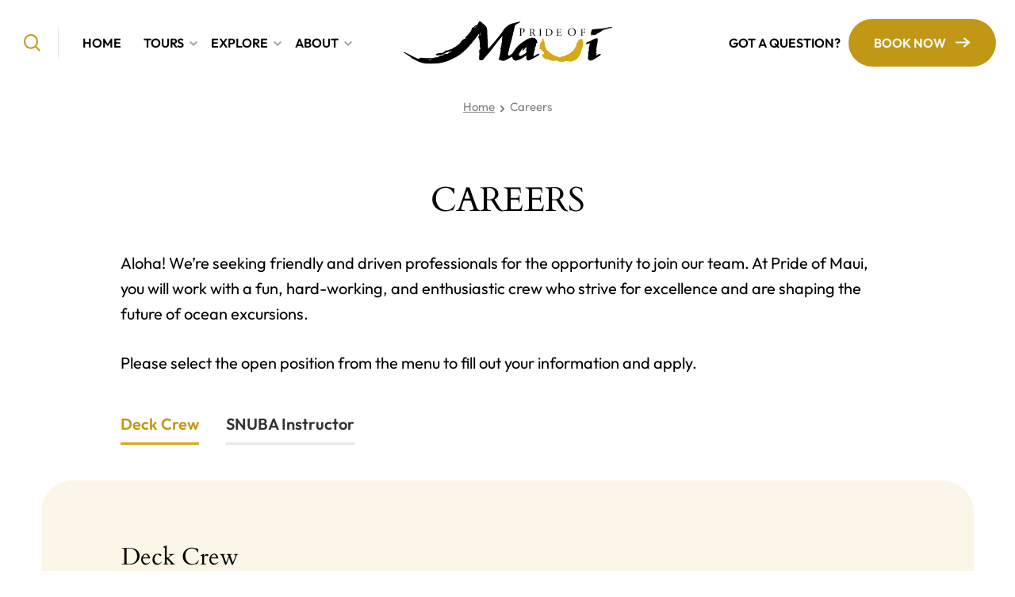

--- FILE ---
content_type: text/html; charset=UTF-8
request_url: https://www.prideofmaui.com/careers/
body_size: 40358
content:
<!doctype html>
<html lang="en-US" class="no-js">
<head><meta charset="UTF-8"><script>if(navigator.userAgent.match(/MSIE|Internet Explorer/i)||navigator.userAgent.match(/Trident\/7\..*?rv:11/i)){var href=document.location.href;if(!href.match(/[?&]nowprocket/)){if(href.indexOf("?")==-1){if(href.indexOf("#")==-1){document.location.href=href+"?nowprocket=1"}else{document.location.href=href.replace("#","?nowprocket=1#")}}else{if(href.indexOf("#")==-1){document.location.href=href+"&nowprocket=1"}else{document.location.href=href.replace("#","&nowprocket=1#")}}}}</script><script>(()=>{class RocketLazyLoadScripts{constructor(){this.v="2.0.4",this.userEvents=["keydown","keyup","mousedown","mouseup","mousemove","mouseover","mouseout","touchmove","touchstart","touchend","touchcancel","wheel","click","dblclick","input"],this.attributeEvents=["onblur","onclick","oncontextmenu","ondblclick","onfocus","onmousedown","onmouseenter","onmouseleave","onmousemove","onmouseout","onmouseover","onmouseup","onmousewheel","onscroll","onsubmit"]}async t(){this.i(),this.o(),/iP(ad|hone)/.test(navigator.userAgent)&&this.h(),this.u(),this.l(this),this.m(),this.k(this),this.p(this),this._(),await Promise.all([this.R(),this.L()]),this.lastBreath=Date.now(),this.S(this),this.P(),this.D(),this.O(),this.M(),await this.C(this.delayedScripts.normal),await this.C(this.delayedScripts.defer),await this.C(this.delayedScripts.async),await this.T(),await this.F(),await this.j(),await this.A(),window.dispatchEvent(new Event("rocket-allScriptsLoaded")),this.everythingLoaded=!0,this.lastTouchEnd&&await new Promise(t=>setTimeout(t,500-Date.now()+this.lastTouchEnd)),this.I(),this.H(),this.U(),this.W()}i(){this.CSPIssue=sessionStorage.getItem("rocketCSPIssue"),document.addEventListener("securitypolicyviolation",t=>{this.CSPIssue||"script-src-elem"!==t.violatedDirective||"data"!==t.blockedURI||(this.CSPIssue=!0,sessionStorage.setItem("rocketCSPIssue",!0))},{isRocket:!0})}o(){window.addEventListener("pageshow",t=>{this.persisted=t.persisted,this.realWindowLoadedFired=!0},{isRocket:!0}),window.addEventListener("pagehide",()=>{this.onFirstUserAction=null},{isRocket:!0})}h(){let t;function e(e){t=e}window.addEventListener("touchstart",e,{isRocket:!0}),window.addEventListener("touchend",function i(o){o.changedTouches[0]&&t.changedTouches[0]&&Math.abs(o.changedTouches[0].pageX-t.changedTouches[0].pageX)<10&&Math.abs(o.changedTouches[0].pageY-t.changedTouches[0].pageY)<10&&o.timeStamp-t.timeStamp<200&&(window.removeEventListener("touchstart",e,{isRocket:!0}),window.removeEventListener("touchend",i,{isRocket:!0}),"INPUT"===o.target.tagName&&"text"===o.target.type||(o.target.dispatchEvent(new TouchEvent("touchend",{target:o.target,bubbles:!0})),o.target.dispatchEvent(new MouseEvent("mouseover",{target:o.target,bubbles:!0})),o.target.dispatchEvent(new PointerEvent("click",{target:o.target,bubbles:!0,cancelable:!0,detail:1,clientX:o.changedTouches[0].clientX,clientY:o.changedTouches[0].clientY})),event.preventDefault()))},{isRocket:!0})}q(t){this.userActionTriggered||("mousemove"!==t.type||this.firstMousemoveIgnored?"keyup"===t.type||"mouseover"===t.type||"mouseout"===t.type||(this.userActionTriggered=!0,this.onFirstUserAction&&this.onFirstUserAction()):this.firstMousemoveIgnored=!0),"click"===t.type&&t.preventDefault(),t.stopPropagation(),t.stopImmediatePropagation(),"touchstart"===this.lastEvent&&"touchend"===t.type&&(this.lastTouchEnd=Date.now()),"click"===t.type&&(this.lastTouchEnd=0),this.lastEvent=t.type,t.composedPath&&t.composedPath()[0].getRootNode()instanceof ShadowRoot&&(t.rocketTarget=t.composedPath()[0]),this.savedUserEvents.push(t)}u(){this.savedUserEvents=[],this.userEventHandler=this.q.bind(this),this.userEvents.forEach(t=>window.addEventListener(t,this.userEventHandler,{passive:!1,isRocket:!0})),document.addEventListener("visibilitychange",this.userEventHandler,{isRocket:!0})}U(){this.userEvents.forEach(t=>window.removeEventListener(t,this.userEventHandler,{passive:!1,isRocket:!0})),document.removeEventListener("visibilitychange",this.userEventHandler,{isRocket:!0}),this.savedUserEvents.forEach(t=>{(t.rocketTarget||t.target).dispatchEvent(new window[t.constructor.name](t.type,t))})}m(){const t="return false",e=Array.from(this.attributeEvents,t=>"data-rocket-"+t),i="["+this.attributeEvents.join("],[")+"]",o="[data-rocket-"+this.attributeEvents.join("],[data-rocket-")+"]",s=(e,i,o)=>{o&&o!==t&&(e.setAttribute("data-rocket-"+i,o),e["rocket"+i]=new Function("event",o),e.setAttribute(i,t))};new MutationObserver(t=>{for(const n of t)"attributes"===n.type&&(n.attributeName.startsWith("data-rocket-")||this.everythingLoaded?n.attributeName.startsWith("data-rocket-")&&this.everythingLoaded&&this.N(n.target,n.attributeName.substring(12)):s(n.target,n.attributeName,n.target.getAttribute(n.attributeName))),"childList"===n.type&&n.addedNodes.forEach(t=>{if(t.nodeType===Node.ELEMENT_NODE)if(this.everythingLoaded)for(const i of[t,...t.querySelectorAll(o)])for(const t of i.getAttributeNames())e.includes(t)&&this.N(i,t.substring(12));else for(const e of[t,...t.querySelectorAll(i)])for(const t of e.getAttributeNames())this.attributeEvents.includes(t)&&s(e,t,e.getAttribute(t))})}).observe(document,{subtree:!0,childList:!0,attributeFilter:[...this.attributeEvents,...e]})}I(){this.attributeEvents.forEach(t=>{document.querySelectorAll("[data-rocket-"+t+"]").forEach(e=>{this.N(e,t)})})}N(t,e){const i=t.getAttribute("data-rocket-"+e);i&&(t.setAttribute(e,i),t.removeAttribute("data-rocket-"+e))}k(t){Object.defineProperty(HTMLElement.prototype,"onclick",{get(){return this.rocketonclick||null},set(e){this.rocketonclick=e,this.setAttribute(t.everythingLoaded?"onclick":"data-rocket-onclick","this.rocketonclick(event)")}})}S(t){function e(e,i){let o=e[i];e[i]=null,Object.defineProperty(e,i,{get:()=>o,set(s){t.everythingLoaded?o=s:e["rocket"+i]=o=s}})}e(document,"onreadystatechange"),e(window,"onload"),e(window,"onpageshow");try{Object.defineProperty(document,"readyState",{get:()=>t.rocketReadyState,set(e){t.rocketReadyState=e},configurable:!0}),document.readyState="loading"}catch(t){console.log("WPRocket DJE readyState conflict, bypassing")}}l(t){this.originalAddEventListener=EventTarget.prototype.addEventListener,this.originalRemoveEventListener=EventTarget.prototype.removeEventListener,this.savedEventListeners=[],EventTarget.prototype.addEventListener=function(e,i,o){o&&o.isRocket||!t.B(e,this)&&!t.userEvents.includes(e)||t.B(e,this)&&!t.userActionTriggered||e.startsWith("rocket-")||t.everythingLoaded?t.originalAddEventListener.call(this,e,i,o):(t.savedEventListeners.push({target:this,remove:!1,type:e,func:i,options:o}),"mouseenter"!==e&&"mouseleave"!==e||t.originalAddEventListener.call(this,e,t.savedUserEvents.push,o))},EventTarget.prototype.removeEventListener=function(e,i,o){o&&o.isRocket||!t.B(e,this)&&!t.userEvents.includes(e)||t.B(e,this)&&!t.userActionTriggered||e.startsWith("rocket-")||t.everythingLoaded?t.originalRemoveEventListener.call(this,e,i,o):t.savedEventListeners.push({target:this,remove:!0,type:e,func:i,options:o})}}J(t,e){this.savedEventListeners=this.savedEventListeners.filter(i=>{let o=i.type,s=i.target||window;return e!==o||t!==s||(this.B(o,s)&&(i.type="rocket-"+o),this.$(i),!1)})}H(){EventTarget.prototype.addEventListener=this.originalAddEventListener,EventTarget.prototype.removeEventListener=this.originalRemoveEventListener,this.savedEventListeners.forEach(t=>this.$(t))}$(t){t.remove?this.originalRemoveEventListener.call(t.target,t.type,t.func,t.options):this.originalAddEventListener.call(t.target,t.type,t.func,t.options)}p(t){let e;function i(e){return t.everythingLoaded?e:e.split(" ").map(t=>"load"===t||t.startsWith("load.")?"rocket-jquery-load":t).join(" ")}function o(o){function s(e){const s=o.fn[e];o.fn[e]=o.fn.init.prototype[e]=function(){return this[0]===window&&t.userActionTriggered&&("string"==typeof arguments[0]||arguments[0]instanceof String?arguments[0]=i(arguments[0]):"object"==typeof arguments[0]&&Object.keys(arguments[0]).forEach(t=>{const e=arguments[0][t];delete arguments[0][t],arguments[0][i(t)]=e})),s.apply(this,arguments),this}}if(o&&o.fn&&!t.allJQueries.includes(o)){const e={DOMContentLoaded:[],"rocket-DOMContentLoaded":[]};for(const t in e)document.addEventListener(t,()=>{e[t].forEach(t=>t())},{isRocket:!0});o.fn.ready=o.fn.init.prototype.ready=function(i){function s(){parseInt(o.fn.jquery)>2?setTimeout(()=>i.bind(document)(o)):i.bind(document)(o)}return"function"==typeof i&&(t.realDomReadyFired?!t.userActionTriggered||t.fauxDomReadyFired?s():e["rocket-DOMContentLoaded"].push(s):e.DOMContentLoaded.push(s)),o([])},s("on"),s("one"),s("off"),t.allJQueries.push(o)}e=o}t.allJQueries=[],o(window.jQuery),Object.defineProperty(window,"jQuery",{get:()=>e,set(t){o(t)}})}P(){const t=new Map;document.write=document.writeln=function(e){const i=document.currentScript,o=document.createRange(),s=i.parentElement;let n=t.get(i);void 0===n&&(n=i.nextSibling,t.set(i,n));const c=document.createDocumentFragment();o.setStart(c,0),c.appendChild(o.createContextualFragment(e)),s.insertBefore(c,n)}}async R(){return new Promise(t=>{this.userActionTriggered?t():this.onFirstUserAction=t})}async L(){return new Promise(t=>{document.addEventListener("DOMContentLoaded",()=>{this.realDomReadyFired=!0,t()},{isRocket:!0})})}async j(){return this.realWindowLoadedFired?Promise.resolve():new Promise(t=>{window.addEventListener("load",t,{isRocket:!0})})}M(){this.pendingScripts=[];this.scriptsMutationObserver=new MutationObserver(t=>{for(const e of t)e.addedNodes.forEach(t=>{"SCRIPT"!==t.tagName||t.noModule||t.isWPRocket||this.pendingScripts.push({script:t,promise:new Promise(e=>{const i=()=>{const i=this.pendingScripts.findIndex(e=>e.script===t);i>=0&&this.pendingScripts.splice(i,1),e()};t.addEventListener("load",i,{isRocket:!0}),t.addEventListener("error",i,{isRocket:!0}),setTimeout(i,1e3)})})})}),this.scriptsMutationObserver.observe(document,{childList:!0,subtree:!0})}async F(){await this.X(),this.pendingScripts.length?(await this.pendingScripts[0].promise,await this.F()):this.scriptsMutationObserver.disconnect()}D(){this.delayedScripts={normal:[],async:[],defer:[]},document.querySelectorAll("script[type$=rocketlazyloadscript]").forEach(t=>{t.hasAttribute("data-rocket-src")?t.hasAttribute("async")&&!1!==t.async?this.delayedScripts.async.push(t):t.hasAttribute("defer")&&!1!==t.defer||"module"===t.getAttribute("data-rocket-type")?this.delayedScripts.defer.push(t):this.delayedScripts.normal.push(t):this.delayedScripts.normal.push(t)})}async _(){await this.L();let t=[];document.querySelectorAll("script[type$=rocketlazyloadscript][data-rocket-src]").forEach(e=>{let i=e.getAttribute("data-rocket-src");if(i&&!i.startsWith("data:")){i.startsWith("//")&&(i=location.protocol+i);try{const o=new URL(i).origin;o!==location.origin&&t.push({src:o,crossOrigin:e.crossOrigin||"module"===e.getAttribute("data-rocket-type")})}catch(t){}}}),t=[...new Map(t.map(t=>[JSON.stringify(t),t])).values()],this.Y(t,"preconnect")}async G(t){if(await this.K(),!0!==t.noModule||!("noModule"in HTMLScriptElement.prototype))return new Promise(e=>{let i;function o(){(i||t).setAttribute("data-rocket-status","executed"),e()}try{if(navigator.userAgent.includes("Firefox/")||""===navigator.vendor||this.CSPIssue)i=document.createElement("script"),[...t.attributes].forEach(t=>{let e=t.nodeName;"type"!==e&&("data-rocket-type"===e&&(e="type"),"data-rocket-src"===e&&(e="src"),i.setAttribute(e,t.nodeValue))}),t.text&&(i.text=t.text),t.nonce&&(i.nonce=t.nonce),i.hasAttribute("src")?(i.addEventListener("load",o,{isRocket:!0}),i.addEventListener("error",()=>{i.setAttribute("data-rocket-status","failed-network"),e()},{isRocket:!0}),setTimeout(()=>{i.isConnected||e()},1)):(i.text=t.text,o()),i.isWPRocket=!0,t.parentNode.replaceChild(i,t);else{const i=t.getAttribute("data-rocket-type"),s=t.getAttribute("data-rocket-src");i?(t.type=i,t.removeAttribute("data-rocket-type")):t.removeAttribute("type"),t.addEventListener("load",o,{isRocket:!0}),t.addEventListener("error",i=>{this.CSPIssue&&i.target.src.startsWith("data:")?(console.log("WPRocket: CSP fallback activated"),t.removeAttribute("src"),this.G(t).then(e)):(t.setAttribute("data-rocket-status","failed-network"),e())},{isRocket:!0}),s?(t.fetchPriority="high",t.removeAttribute("data-rocket-src"),t.src=s):t.src="data:text/javascript;base64,"+window.btoa(unescape(encodeURIComponent(t.text)))}}catch(i){t.setAttribute("data-rocket-status","failed-transform"),e()}});t.setAttribute("data-rocket-status","skipped")}async C(t){const e=t.shift();return e?(e.isConnected&&await this.G(e),this.C(t)):Promise.resolve()}O(){this.Y([...this.delayedScripts.normal,...this.delayedScripts.defer,...this.delayedScripts.async],"preload")}Y(t,e){this.trash=this.trash||[];let i=!0;var o=document.createDocumentFragment();t.forEach(t=>{const s=t.getAttribute&&t.getAttribute("data-rocket-src")||t.src;if(s&&!s.startsWith("data:")){const n=document.createElement("link");n.href=s,n.rel=e,"preconnect"!==e&&(n.as="script",n.fetchPriority=i?"high":"low"),t.getAttribute&&"module"===t.getAttribute("data-rocket-type")&&(n.crossOrigin=!0),t.crossOrigin&&(n.crossOrigin=t.crossOrigin),t.integrity&&(n.integrity=t.integrity),t.nonce&&(n.nonce=t.nonce),o.appendChild(n),this.trash.push(n),i=!1}}),document.head.appendChild(o)}W(){this.trash.forEach(t=>t.remove())}async T(){try{document.readyState="interactive"}catch(t){}this.fauxDomReadyFired=!0;try{await this.K(),this.J(document,"readystatechange"),document.dispatchEvent(new Event("rocket-readystatechange")),await this.K(),document.rocketonreadystatechange&&document.rocketonreadystatechange(),await this.K(),this.J(document,"DOMContentLoaded"),document.dispatchEvent(new Event("rocket-DOMContentLoaded")),await this.K(),this.J(window,"DOMContentLoaded"),window.dispatchEvent(new Event("rocket-DOMContentLoaded"))}catch(t){console.error(t)}}async A(){try{document.readyState="complete"}catch(t){}try{await this.K(),this.J(document,"readystatechange"),document.dispatchEvent(new Event("rocket-readystatechange")),await this.K(),document.rocketonreadystatechange&&document.rocketonreadystatechange(),await this.K(),this.J(window,"load"),window.dispatchEvent(new Event("rocket-load")),await this.K(),window.rocketonload&&window.rocketonload(),await this.K(),this.allJQueries.forEach(t=>t(window).trigger("rocket-jquery-load")),await this.K(),this.J(window,"pageshow");const t=new Event("rocket-pageshow");t.persisted=this.persisted,window.dispatchEvent(t),await this.K(),window.rocketonpageshow&&window.rocketonpageshow({persisted:this.persisted})}catch(t){console.error(t)}}async K(){Date.now()-this.lastBreath>45&&(await this.X(),this.lastBreath=Date.now())}async X(){return document.hidden?new Promise(t=>setTimeout(t)):new Promise(t=>requestAnimationFrame(t))}B(t,e){return e===document&&"readystatechange"===t||(e===document&&"DOMContentLoaded"===t||(e===window&&"DOMContentLoaded"===t||(e===window&&"load"===t||e===window&&"pageshow"===t)))}static run(){(new RocketLazyLoadScripts).t()}}RocketLazyLoadScripts.run()})();</script>
	
	<meta name="viewport" content="width=device-width, initial-scale=1, viewport-fit=cover">

	<link rel="icon" type="image/png" href="/favicon-32x32.png" sizes="32x32" />
	<link rel="icon" type="image/png" href="/favicon-48x48.png" sizes="48x48" />
	<link rel="icon" type="image/png" href="/favicon-96x96.png" sizes="96x96" />
	<link rel="icon" type="image/png" href="/favicon-192x192.png" sizes="192x192" />
	<link rel="icon" type="image/svg+xml" href="/favicon.svg" />
	<link rel="shortcut icon" href="/favicon.ico" />
	<link rel="apple-touch-icon" sizes="180x180" href="/apple-touch-icon.png" />
	<link rel="manifest" href="/site.webmanifest" />

	<link rel="profile" href="https://gmpg.org/xfn/11">
		<script type="rocketlazyloadscript">(function(html){html.className = html.className.replace(/\bno-js\b/,'js')})(document.documentElement);</script>
<meta name='robots' content='index, follow, max-image-preview:large, max-snippet:-1, max-video-preview:-1' />
	<style>img:is([sizes="auto" i], [sizes^="auto," i]) { contain-intrinsic-size: 3000px 1500px }</style>
	
	<!-- This site is optimized with the Yoast SEO Premium plugin v26.4 (Yoast SEO v26.4) - https://yoast.com/wordpress/plugins/seo/ -->
	<title>Pride of Maui Careers | Open Job Positions | Maui Hawaii</title><link rel="preload" data-rocket-preload as="image" href="https://www.prideofmaui.com/wp-content/uploads/2023/11/pride-of-maui-logo.svg" fetchpriority="high">
	<meta name="description" content="Submit an application for a job position with Pride of Maui. We&#039;re seeking friendly, career-driven individuals to apply to be a part of our team." />
	<link rel="canonical" href="https://www.prideofmaui.com/careers/" />
	<meta property="og:locale" content="en_US" />
	<meta property="og:type" content="article" />
	<meta property="og:title" content="Careers" />
	<meta property="og:description" content="Submit an application for a job position with Pride of Maui. We&#039;re seeking friendly, career-driven individuals to apply to be a part of our team." />
	<meta property="og:url" content="https://www.prideofmaui.com/careers/" />
	<meta property="og:site_name" content="Pride of Maui" />
	<meta property="article:publisher" content="https://www.facebook.com/prideofmaui" />
	<meta property="article:modified_time" content="2024-06-17T19:08:56+00:00" />
	<meta name="twitter:card" content="summary_large_image" />
	<meta name="twitter:site" content="@prideofmaui" />
	<meta name="twitter:label1" content="Est. reading time" />
	<meta name="twitter:data1" content="1 minute" />
	<script type="application/ld+json" class="yoast-schema-graph">{"@context":"https://schema.org","@graph":[{"@type":"WebPage","@id":"https://www.prideofmaui.com/careers/","url":"https://www.prideofmaui.com/careers/","name":"Pride of Maui Careers | Open Job Positions | Maui Hawaii","isPartOf":{"@id":"https://www.prideofmaui.com/#website"},"dateModified":"2024-06-17T19:08:56+00:00","description":"Submit an application for a job position with Pride of Maui. We're seeking friendly, career-driven individuals to apply to be a part of our team.","breadcrumb":{"@id":"https://www.prideofmaui.com/careers/#breadcrumb"},"inLanguage":"en-US","potentialAction":[{"@type":"ReadAction","target":["https://www.prideofmaui.com/careers/"]}]},{"@type":"BreadcrumbList","@id":"https://www.prideofmaui.com/careers/#breadcrumb","itemListElement":[{"@type":"ListItem","position":1,"name":"Home","item":"https://www.prideofmaui.com/"},{"@type":"ListItem","position":2,"name":"Careers"}]},{"@type":"WebSite","@id":"https://www.prideofmaui.com/#website","url":"https://www.prideofmaui.com/","name":"Pride of Maui","description":"Top Rated Maui Snorkeling Tours","publisher":{"@id":"https://www.prideofmaui.com/#organization"},"potentialAction":[{"@type":"SearchAction","target":{"@type":"EntryPoint","urlTemplate":"https://www.prideofmaui.com/?s={search_term_string}"},"query-input":{"@type":"PropertyValueSpecification","valueRequired":true,"valueName":"search_term_string"}}],"inLanguage":"en-US"},{"@type":"Organization","@id":"https://www.prideofmaui.com/#organization","name":"Pride of Maui","url":"https://www.prideofmaui.com/","logo":{"@type":"ImageObject","inLanguage":"en-US","@id":"https://www.prideofmaui.com/#/schema/logo/image/","url":"https://www.prideofmaui.com/wp-content/uploads/2023/11/pride-of-maui-logo.svg","contentUrl":"https://www.prideofmaui.com/wp-content/uploads/2023/11/pride-of-maui-logo.svg","width":263,"height":54,"caption":"Pride of Maui"},"image":{"@id":"https://www.prideofmaui.com/#/schema/logo/image/"},"sameAs":["https://www.facebook.com/prideofmaui","https://x.com/prideofmaui","https://youtube.com/prideofmaui","https://www.tiktok.com/@prideofmaui","https://instagram.com/prideofmaui/","https://pinterest.com/prideofmaui","https://www.linkedin.com/company/pride-of-maui/"]}]}</script>
	<!-- / Yoast SEO Premium plugin. -->



<link rel="alternate" type="application/rss+xml" title="Pride of Maui &raquo; Feed" href="https://www.prideofmaui.com/feed/" />
<link rel="alternate" type="application/rss+xml" title="Pride of Maui &raquo; Comments Feed" href="https://www.prideofmaui.com/comments/feed/" />
<link data-minify="1" rel='stylesheet' id='wpa-css-css' href='https://www.prideofmaui.com/wp-content/cache/min/1/wp-content/plugins/honeypot/includes/css/wpa.css?ver=1766526572' media='all' />
<link data-minify="1" rel='stylesheet' id='global-reset-css' href='https://www.prideofmaui.com/wp-content/cache/min/1/wp-content/themes/pom-theme-v2/assets/css/global/reset.css?ver=1766526572' media='all' />
<link data-minify="1" rel='stylesheet' id='global-variables-css' href='https://www.prideofmaui.com/wp-content/cache/min/1/wp-content/themes/pom-theme-v2/assets/css/global/variables.css?ver=1766526572' media='all' />
<link data-minify="1" rel='stylesheet' id='components-navigation-css' href='https://www.prideofmaui.com/wp-content/cache/background-css/1/www.prideofmaui.com/wp-content/cache/min/1/wp-content/themes/pom-theme-v2/assets/css/components/navigation.css?ver=1766526572&wpr_t=1766611219' media='all' />
<link data-minify="1" rel='stylesheet' id='pom-theme-style-css' href='https://www.prideofmaui.com/wp-content/cache/min/1/wp-content/themes/pom-theme-v2/style.css?ver=1766526572' media='all' />
<link data-minify="1" rel='stylesheet' id='base-typography-css' href='https://www.prideofmaui.com/wp-content/cache/min/1/wp-content/themes/pom-theme-v2/assets/css/base/typography.css?ver=1766526572' media='all' />
<link data-minify="1" rel='stylesheet' id='base-elements-css' href='https://www.prideofmaui.com/wp-content/cache/min/1/wp-content/themes/pom-theme-v2/assets/css/base/elements.css?ver=1766526572' media='all' />
<link data-minify="1" rel='stylesheet' id='base-buttons-css' href='https://www.prideofmaui.com/wp-content/cache/min/1/wp-content/themes/pom-theme-v2/assets/css/base/buttons.css?ver=1766526572' media='all' />
<link data-minify="1" rel='stylesheet' id='base-forms-css' href='https://www.prideofmaui.com/wp-content/cache/min/1/wp-content/themes/pom-theme-v2/assets/css/base/forms.css?ver=1766526572' media='all' />
<link data-minify="1" rel='stylesheet' id='base-utils-css' href='https://www.prideofmaui.com/wp-content/cache/min/1/wp-content/themes/pom-theme-v2/assets/css/base/utils.css?ver=1766526572' media='all' />
<link data-minify="1" rel='stylesheet' id='layout-footer-css' href='https://www.prideofmaui.com/wp-content/cache/min/1/wp-content/themes/pom-theme-v2/assets/css/layout/footer.css?ver=1766526572' media='all' />
<link data-minify="1" rel='stylesheet' id='components-posts-pages-css' href='https://www.prideofmaui.com/wp-content/cache/min/1/wp-content/themes/pom-theme-v2/assets/css/components/posts-pages.css?ver=1766526572' media='all' />
<link data-minify="1" rel='stylesheet' id='components-blocks-css' href='https://www.prideofmaui.com/wp-content/cache/background-css/1/www.prideofmaui.com/wp-content/cache/min/1/wp-content/themes/pom-theme-v2/assets/css/components/blocks.css?ver=1766526572&wpr_t=1766611219' media='all' />
<link data-minify="1" rel='stylesheet' id='components-video-css' href='https://www.prideofmaui.com/wp-content/cache/min/1/wp-content/themes/pom-theme-v2/assets/css/components/video.css?ver=1766526572' media='all' />
<link data-minify="1" rel='stylesheet' id='components-tooltip-css' href='https://www.prideofmaui.com/wp-content/cache/background-css/1/www.prideofmaui.com/wp-content/cache/min/1/wp-content/themes/pom-theme-v2/assets/css/components/tooltip.css?ver=1766526572&wpr_t=1766611219' media='all' />
<link data-minify="1" rel='stylesheet' id='components-tabs-css' href='https://www.prideofmaui.com/wp-content/cache/min/1/wp-content/themes/pom-theme-v2/assets/css/components/tabs.css?ver=1766526572' media='all' />
<link data-minify="1" rel='stylesheet' id='components-parallax-css' href='https://www.prideofmaui.com/wp-content/cache/min/1/wp-content/themes/pom-theme-v2/assets/css/components/parallax.css?ver=1766526572' media='all' />
<link data-minify="1" rel='stylesheet' id='base-forms-2-css' href='https://www.prideofmaui.com/wp-content/cache/min/1/wp-content/themes/pom-theme-v2/assets/css/base/forms-2.css?ver=1766526970' media='all' />
<script type="rocketlazyloadscript" data-rocket-src="https://www.prideofmaui.com/wp-includes/js/jquery/jquery.js?ver=3.7.1" id="jquery-core-js"></script>
<link rel="https://api.w.org/" href="https://www.prideofmaui.com/wp-json/" /><link rel="alternate" title="JSON" type="application/json" href="https://www.prideofmaui.com/wp-json/wp/v2/pages/81055" /><link rel='shortlink' href='https://www.prideofmaui.com/?p=81055' />
<link rel="alternate" title="oEmbed (JSON)" type="application/json+oembed" href="https://www.prideofmaui.com/wp-json/oembed/1.0/embed?url=https%3A%2F%2Fwww.prideofmaui.com%2Fcareers%2F" />
<link rel="alternate" title="oEmbed (XML)" type="text/xml+oembed" href="https://www.prideofmaui.com/wp-json/oembed/1.0/embed?url=https%3A%2F%2Fwww.prideofmaui.com%2Fcareers%2F&#038;format=xml" />
<script>
// Detect when FareHarbor iframe loads
window.addEventListener('message', function(event) {
  // Check if message is from FareHarbor
  if (event.origin.includes('fareharbor.com')) {
    // Track successful handoff to FareHarbor in GA4
    if (typeof gtag !== 'undefined') {
      gtag('event', 'fareharbor_handoff_complete', {
        'test_variant': document.body.classList.contains('theme-b') ? 'b' : 'a'
      });
    }
  }
}, false);
</script>

<script type="application/ld+json">{
  "@context": "https://schema.org",
  "@type": "ItemList",
  "@id": "https://www.prideofmaui.com/#site-navigation",
  "name": "Site Navigation",
  "itemListElement": [
    {
      "@type": "ItemList",
      "name": "Discover Maui",
      "@id": "https://www.prideofmaui.com/#nav-discover-maui",
      "itemListOrder": "Ascending",
      "numberOfItems": 6,
      "itemListElement": [
        {
          "@type": "ListItem",
          "position": 1,
          "name": "Snorkeling Safety",
          "url": "https://www.prideofmaui.com/activities/snorkeling-safety/"
        },
        {
          "@type": "ListItem",
          "position": 2,
          "name": "SNUBA Diving",
          "url": "https://www.prideofmaui.com/activities/snuba/"
        },
        {
          "@type": "ListItem",
          "position": 3,
          "name": "Best Snorkel Spots",
          "url": "https://www.prideofmaui.com/destinations/"
        },
        {
          "@type": "ListItem",
          "position": 4,
          "name": "Underwater Life",
          "url": "https://www.prideofmaui.com/about/underwater-life/"
        },
        {
          "@type": "ListItem",
          "position": 5,
          "name": "Snorkeling",
          "url": "https://www.prideofmaui.com/activities/snorkeling/"
        },
        {
          "@type": "ListItem",
          "position": 6,
          "name": "Blog",
          "url": "https://www.prideofmaui.com/blog/"
        }
      ]
    },
    {
      "@type": "ItemList",
      "name": "Our Story",
      "@id": "https://www.prideofmaui.com/#nav-our-story",
      "itemListOrder": "Ascending",
      "numberOfItems": 6,
      "itemListElement": [
        {
          "@type": "ListItem",
          "position": 1,
          "name": "Who We Are",
          "url": "https://www.prideofmaui.com/about/"
        },
        {
          "@type": "ListItem",
          "position": 2,
          "name": "Pride of Maui Difference",
          "url": "https://www.prideofmaui.com/pride-of-maui-difference/"
        },
        {
          "@type": "ListItem",
          "position": 3,
          "name": "Guest Reviews",
          "url": "https://www.prideofmaui.com/guest-reviews/"
        },
        {
          "@type": "ListItem",
          "position": 4,
          "name": "Maps & Directions",
          "url": "https://www.prideofmaui.com/map/"
        },
        {
          "@type": "ListItem",
          "position": 5,
          "name": "Contact",
          "url": "https://www.prideofmaui.com/contact/"
        },
        {
          "@type": "ListItem",
          "position": 6,
          "name": "FAQ",
          "url": "https://www.prideofmaui.com/faq/"
        }
      ]
    }
  ]
}</script><!-- Google Tag Manager -->
	<script type="rocketlazyloadscript">(function(w,d,s,l,i){w[l]=w[l]||[];w[l].push({'gtm.start':new Date().getTime(),event:'gtm.js'});var f=d.getElementsByTagName(s)[0],j=d.createElement(s),dl=l!='dataLayer'?'&l='+l:'';j.async=true;j.src='https://gtm.prideofmaui.com/brvuuyip.js?st='+i+dl;f.parentNode.insertBefore(j,f);})(window,document,'script','dataLayer','MCWSGT');</script>
	<!-- End Google Tag Manager -->		<style id="wp-custom-css">
			.mega-toggle {
  background-color: transparent;
  border: none;
  display: inline-flex;
  align-items: center;
  justify-content: center;
  width: 24px;
  height: 24px;
  padding: 0;
}
.entry-content .pom-review-tabs-list {
    display: flex;
    align-items: center;
    justify-content: center;
    gap: 14px;
    margin-bottom: 40px;
	max-width: 900px;
  margin-left: auto;
  margin-right: auto;
}
@media (min-width:1150px) {
  .primary-menu .menu-item-has-children {
    display:flex;
    align-items:center;
    gap:6px;
    padding-right:0
  }
	 .site-search-toggle {
    background: transparent;
    border: 0;
    cursor: pointer;
    line-height: 1;
    display: inline-grid;
    place-items: center;
    width: 30px;
    height: 40px;
    margin-right: 40px;
    position: relative;
  }
	  .site-search {
    position: absolute;
    inset: 0 auto 0 0;
    right: auto;
    right: 0;
    z-index: 50;
    pointer-events: none;
    display: flex;
    align-items: center;
    justify-content: flex-start;
  }
	  .site-search__form {
    --h: 44px;
    pointer-events: auto;
    height: var(--h);
    display: grid;
    grid-template-columns: 1fr auto auto;
    align-items: center;
    gap: 8px;
    transform-origin: left center;
    transform: scaleX(0);
    transition: transform 220ms cubic-bezier(.2,.9,.2,1),opacity 120ms linear;
    opacity: 0;
    background: #fff;
    padding: 0 8px 0 16px;
    max-width: 500px;
    width: min(92vw, 920px);
  }
	.site-search__input {
    border: 0;
    outline: 0 !important;
    background: transparent;
    height: calc(var(--h) - 2px);
    padding-top: 5px;
    padding-bottom: 5px;
    padding-left: 15px;
  }
}

.page-id-59 .entry-title,
.page-id-87380 .entry-title{
  max-width: 1600px;
}

.bookbox-btn--elua,
.is-elua .bookbox-btn--pom {
	display: none;
}

.is-elua .bookbox-btn--elua {
	display: inline-flex;
}
/* Samo za logirane korisnike (vidljivo u frontendu) */
body.logged-in img:not([width]):not([height]) {
    outline: 3px solid red !important; /* nema ni width ni height */
    box-shadow: 0 0 5px red !important;
}

/* Nedostaje width */
body.logged-in img:not([width])[height] {
    outline: 3px solid orange !important;
}

/* Nedostaje height */
body.logged-in img[width]:not([height]) {
    outline: 3px solid blue !important;
}

.mt2 {
	margin-top: 40px;
}

.mt3 {
	margin-top: 80px !important;
}

@media (max-width: 600px) {
#epic-experience-pride-of-maui-trips {
	content-visibility: auto;
}
}

.slider-block__content {
	margin-bottom: 80px;
}

.home .rating-tourists--url {
	pointer-events: none;
}

.epic__whale {
  bottom: 5%;
}

#masthead, 
.site-header {
  max-width: 100vw;
}

@media (min-width: 1150px) {
.primary-menu > li.menu-item:not(.menu-item-has-children) {
  padding-right: 18px; 
}
}

@media (max-width: 1150px) {

	.site-branding {
		margin-right: auto;
		order: 0;
	}

	.site-action {
		min-width: auto;
		order: 1;
		margin-left: auto;
	}

	.menu-toggle {
		order: 2;
	}
}

@media (max-width: 460px) {
	.members-grid .similar__text,
	.members-grid .similar__title,
	.members-grid .similar__label{
		padding-left: 25px;
		padding-right: 25px;
	}	
}

.pom-cols--3 .epic-cols {
  max-width: 1120px;
	gap: 15px;
	justify-content: space-evenly;
}
.pom-cols--3 .epic-cols .step__text,
.pom-cols--3 .epic-cols .step__text p {
	max-width: 350px;
}

#compare-maui-boat-tours {
	scroll-margin-top: 50px;
}

.small,
.text-small,
.small-text {
	font-size: 15px;
}
.tour-cols .small {
	color: #535353;
}

.comparison-table__th h3
.comparison-table__th .h3,
.comparison-table__th .h4 {
	margin-top: 5px;
	margin-bottom: 0;
}

.destination-info-list {
	margin-bottom: 0;
}
.videoswrapper-block.video-block--novideo .video-block__inner {
	height: auto;
	position: relative;
	width: 100%;
}

.tour-cols-one .section-title img {
  border-radius: 80px;
}

.btn-wrapper .btn br {
	display: none;
}

.tour-cols__col--left .tour-col__inner p {
  text-align: left;
}

@media (min-width: 961px) {
  .tour-cols__col--left p:not(.full-width) {
    max-width: 350px;
  }
}

.tour-cols__col--left .bookbox__below p {
	text-align: center;
  margin: auto;
  max-width: none;
}		</style>
		<noscript><style id="rocket-lazyload-nojs-css">.rll-youtube-player, [data-lazy-src]{display:none !important;}</style></noscript>	<style id="wpr-lazyload-bg-container"></style><style id="wpr-lazyload-bg-exclusion"></style>
<noscript>
<style id="wpr-lazyload-bg-nostyle">.primary-menu .menu-item-has-children .primary-menu-link______:before{--wpr-bg-e937f7f7-fa99-41a7-96c9-44718fa30a91: url('https://www.prideofmaui.com/wp-content/themes/pom-theme-v2/assets/svg/icon-carret-menu.svg');}.tour-col__cols-li:before,.tour-col__inner li:before,.checklist li:before{--wpr-bg-5b10f126-cfac-4764-aeaa-b02840f4588a: url('https://www.prideofmaui.com/wp-content/themes/pom-theme-v2/assets/svg/icon-ok.svg');}.bookbox__price-tag{--wpr-bg-ac433c49-a25d-447b-b09a-475152e5317a: url('https://www.prideofmaui.com/wp-content/themes/pom-theme-v2/assets/images/price-tag.png');}.tour-col__inner .bookbox__price-tag_large{--wpr-bg-cf297642-6e1b-4a29-bc34-8bc9e45ca117: url('https://www.prideofmaui.com/wp-content/themes/pom-theme-v2/assets/images/price-tag_large.png');}.tour-col__inner .bookbox__price-tag_wide{--wpr-bg-ca761743-8163-491d-a5c7-8d2fb9f3e643: url('https://www.prideofmaui.com/wp-content/themes/pom-theme-v2/assets/images/price-tag_wide.png');}.tour-col__inner .is-elua.is-season_summer .bookbox__price-tag_wide,.tour-col__inner .is-elua.is-season_off .bookbox__price-tag_wide{--wpr-bg-fbde0ccc-089e-41f9-9eb4-50996d7efb09: url('https://www.prideofmaui.com/wp-content/themes/pom-theme-v2/assets/images/price-tag.png');}.discount-code{--wpr-bg-f21101d8-8c8c-4987-8b38-e7d8d9746860: url('https://www.prideofmaui.com/wp-content/themes/pom-theme-v2/assets/images/discount-code-bg.png');}.trip_label{--wpr-bg-67bf1904-ac9a-47e8-97c4-6f6c45fa2a43: url('https://www.prideofmaui.com/wp-content/themes/pom-theme-v2/assets/images/label-trip-mobile.png');}.trip_label{--wpr-bg-2f850fa1-fcb7-47af-bc50-e3a17d9b1d47: url('https://www.prideofmaui.com/wp-content/themes/pom-theme-v2/assets/images/label-trip.png');}.tt-float__bubble .panel-tel__inner::before{--wpr-bg-9d6fe9eb-54ee-4682-be84-de1e16af2686: url('https://www.prideofmaui.com/wp-content/themes/pom-theme-v2/assets/svg/icon-phone.svg');}</style>
</noscript>
<script type="application/javascript">const rocket_pairs = [{"selector":".primary-menu .menu-item-has-children .primary-menu-link______","style":".primary-menu .menu-item-has-children .primary-menu-link______:before{--wpr-bg-e937f7f7-fa99-41a7-96c9-44718fa30a91: url('https:\/\/www.prideofmaui.com\/wp-content\/themes\/pom-theme-v2\/assets\/svg\/icon-carret-menu.svg');}","hash":"e937f7f7-fa99-41a7-96c9-44718fa30a91","url":"https:\/\/www.prideofmaui.com\/wp-content\/themes\/pom-theme-v2\/assets\/svg\/icon-carret-menu.svg"},{"selector":".tour-col__cols-li,.tour-col__inner li,.checklist li","style":".tour-col__cols-li:before,.tour-col__inner li:before,.checklist li:before{--wpr-bg-5b10f126-cfac-4764-aeaa-b02840f4588a: url('https:\/\/www.prideofmaui.com\/wp-content\/themes\/pom-theme-v2\/assets\/svg\/icon-ok.svg');}","hash":"5b10f126-cfac-4764-aeaa-b02840f4588a","url":"https:\/\/www.prideofmaui.com\/wp-content\/themes\/pom-theme-v2\/assets\/svg\/icon-ok.svg"},{"selector":".bookbox__price-tag","style":".bookbox__price-tag{--wpr-bg-ac433c49-a25d-447b-b09a-475152e5317a: url('https:\/\/www.prideofmaui.com\/wp-content\/themes\/pom-theme-v2\/assets\/images\/price-tag.png');}","hash":"ac433c49-a25d-447b-b09a-475152e5317a","url":"https:\/\/www.prideofmaui.com\/wp-content\/themes\/pom-theme-v2\/assets\/images\/price-tag.png"},{"selector":".tour-col__inner .bookbox__price-tag_large","style":".tour-col__inner .bookbox__price-tag_large{--wpr-bg-cf297642-6e1b-4a29-bc34-8bc9e45ca117: url('https:\/\/www.prideofmaui.com\/wp-content\/themes\/pom-theme-v2\/assets\/images\/price-tag_large.png');}","hash":"cf297642-6e1b-4a29-bc34-8bc9e45ca117","url":"https:\/\/www.prideofmaui.com\/wp-content\/themes\/pom-theme-v2\/assets\/images\/price-tag_large.png"},{"selector":".tour-col__inner .bookbox__price-tag_wide","style":".tour-col__inner .bookbox__price-tag_wide{--wpr-bg-ca761743-8163-491d-a5c7-8d2fb9f3e643: url('https:\/\/www.prideofmaui.com\/wp-content\/themes\/pom-theme-v2\/assets\/images\/price-tag_wide.png');}","hash":"ca761743-8163-491d-a5c7-8d2fb9f3e643","url":"https:\/\/www.prideofmaui.com\/wp-content\/themes\/pom-theme-v2\/assets\/images\/price-tag_wide.png"},{"selector":".tour-col__inner .is-elua.is-season_summer .bookbox__price-tag_wide,.tour-col__inner .is-elua.is-season_off .bookbox__price-tag_wide","style":".tour-col__inner .is-elua.is-season_summer .bookbox__price-tag_wide,.tour-col__inner .is-elua.is-season_off .bookbox__price-tag_wide{--wpr-bg-fbde0ccc-089e-41f9-9eb4-50996d7efb09: url('https:\/\/www.prideofmaui.com\/wp-content\/themes\/pom-theme-v2\/assets\/images\/price-tag.png');}","hash":"fbde0ccc-089e-41f9-9eb4-50996d7efb09","url":"https:\/\/www.prideofmaui.com\/wp-content\/themes\/pom-theme-v2\/assets\/images\/price-tag.png"},{"selector":".discount-code","style":".discount-code{--wpr-bg-f21101d8-8c8c-4987-8b38-e7d8d9746860: url('https:\/\/www.prideofmaui.com\/wp-content\/themes\/pom-theme-v2\/assets\/images\/discount-code-bg.png');}","hash":"f21101d8-8c8c-4987-8b38-e7d8d9746860","url":"https:\/\/www.prideofmaui.com\/wp-content\/themes\/pom-theme-v2\/assets\/images\/discount-code-bg.png"},{"selector":".trip_label","style":".trip_label{--wpr-bg-67bf1904-ac9a-47e8-97c4-6f6c45fa2a43: url('https:\/\/www.prideofmaui.com\/wp-content\/themes\/pom-theme-v2\/assets\/images\/label-trip-mobile.png');}","hash":"67bf1904-ac9a-47e8-97c4-6f6c45fa2a43","url":"https:\/\/www.prideofmaui.com\/wp-content\/themes\/pom-theme-v2\/assets\/images\/label-trip-mobile.png"},{"selector":".trip_label","style":".trip_label{--wpr-bg-2f850fa1-fcb7-47af-bc50-e3a17d9b1d47: url('https:\/\/www.prideofmaui.com\/wp-content\/themes\/pom-theme-v2\/assets\/images\/label-trip.png');}","hash":"2f850fa1-fcb7-47af-bc50-e3a17d9b1d47","url":"https:\/\/www.prideofmaui.com\/wp-content\/themes\/pom-theme-v2\/assets\/images\/label-trip.png"},{"selector":".tt-float__bubble .panel-tel__inner","style":".tt-float__bubble .panel-tel__inner::before{--wpr-bg-9d6fe9eb-54ee-4682-be84-de1e16af2686: url('https:\/\/www.prideofmaui.com\/wp-content\/themes\/pom-theme-v2\/assets\/svg\/icon-phone.svg');}","hash":"9d6fe9eb-54ee-4682-be84-de1e16af2686","url":"https:\/\/www.prideofmaui.com\/wp-content\/themes\/pom-theme-v2\/assets\/svg\/icon-phone.svg"}]; const rocket_excluded_pairs = [];</script><meta name="generator" content="WP Rocket 3.20.1.2" data-wpr-features="wpr_lazyload_css_bg_img wpr_delay_js wpr_defer_js wpr_minify_js wpr_lazyload_images wpr_oci wpr_minify_css wpr_preload_links wpr_desktop" /></head>
<body class="wp-singular page-template page-template-templates page-template-page-basic page-template-templatespage-basic-php page page-id-81055 wp-custom-logo wp-theme-pom-theme-v2 go-up theme-b page-slug-careers">
<!-- Google Tag Manager (noscript) -->
	<noscript><iframe src="https://gtm.prideofmaui.com/ns.html?id=GTM-MCWSGT" height="0" width="0" style="display:none;visibility:hidden"></iframe></noscript>
	<!-- End Google Tag Manager (noscript) --><div  id="page" class="site">
	<a class="skip-link screen-reader-text" href="#primary">Skip to content</a>

	<header  id="masthead" class="masthead">
		<div  id="site-header" class="site-header">
		<button id="menu-toggle" class="menu-toggle" aria-controls="primary-menu" aria-expanded="false"><span class="screen-reader-text">Menu</span></button>
			<div class="main-navigation-wrapper">

				
<button class="site-search-toggle" type="button" aria-expanded="false" aria-controls="site-search-panel"><span class="screen-reader-text">Search</span><svg xmlns="http://www.w3.org/2000/svg" width="21.414" height="21.414" viewBox="0 0 21.414 21.414" aria-hidden="true"><g transform="translate(-1.25 -1.25)"><path d="M18.536,10.393A8.143,8.143,0,1,1,10.393,2.25a8.143,8.143,0,0,1,8.143,8.143Z" transform="translate(0)" fill="none" stroke="#C29716" stroke-linecap="round" stroke-linejoin="round" stroke-width="2"></path><path d="M25.875,25.875l4.75,4.75" transform="translate(-9.375 -9.375)" fill="none" stroke="#C29716" stroke-linecap="round" stroke-linejoin="round" stroke-width="2"></path></g></svg></button>

<div id="site-search-panel" class="site-search" >
	<form role="search" method="get" class="search-form search-form--main site-search__form" action="https://www.prideofmaui.com/">
	<label for="site-search-input">
		<span class="screen-reader-text">Search for:</span>
		<input type="search" id="site-search-input" class="search-field search-field--main site-search__input"
			placeholder="Search"
			value="" name="s" />
	</label>
	<button class="search-submit site-search__submit"><span class="screen-reader-text">Search</span><svg xmlns="http://www.w3.org/2000/svg" width="21.414" height="21.414" viewBox="0 0 21.414 21.414" aria-hidden="true"><g transform="translate(-1.25 -1.25)"><path d="M18.536,10.393A8.143,8.143,0,1,1,10.393,2.25a8.143,8.143,0,0,1,8.143,8.143Z" transform="translate(0)" fill="none" stroke="#C29716" stroke-linecap="round" stroke-linejoin="round" stroke-width="2"/><path d="M25.875,25.875l4.75,4.75" transform="translate(-9.375 -9.375)" fill="none" stroke="#C29716" stroke-linecap="round" stroke-linejoin="round" stroke-width="2"/></g></svg></button>
</form>
</div>

				<nav id="site-navigation" class="main-navigation" aria-label="Main Navigation">
					<ul id="primary-menu" class="primary-menu"><li id="menu-item-88337" class="menu-item menu-item-type-post_type menu-item-object-page menu-item-home"><a href="https://www.prideofmaui.com/" class="primary-menu-link">Home</a></li>
<li id="menu-item-88338" class="has-panel menu-item menu-item-type-post_type menu-item-object-page menu-item-has-children"><a href="https://www.prideofmaui.com/trips/" aria-haspopup="true" data-mega-variant="default" class="primary-menu-link">Tours</a><button type="button" class="mega-toggle" data-mega-toggle="1" aria-controls="mega-trips" aria-expanded="false" aria-label="Open submenu"><svg class="svg-caret mega-toggle__icon" aria-hidden="true" xmlns="http://www.w3.org/2000/svg" width="9.414" height="6.121" viewBox="0 0 9.414 6.121"><g transform="translate(8.707 4.707) rotate(180)"><path class="svg-path-caret" d="M10152,4020l-4-4-4,4" transform="translate(-10144 -4016)" fill="none" stroke="#a4a4a4" stroke-width="2"></path></g></svg></button>
<div id="mega-trips" class="mega-panel mega-panel--default" data-panel="trips" data-panel-variant="default" hidden>
<ul class="mega-panel__grid pom-review-tabs-list" aria-label="Trips">
<li class="mega-panel__item"><a class="mega-panel__link" href="https://www.prideofmaui.com/trips/maui-snorkeling-tours/"><span class="pom-panel-thumb"><img width="241" height="374" src="data:image/svg+xml,%3Csvg%20xmlns='http://www.w3.org/2000/svg'%20viewBox='0%200%20241%20374'%3E%3C/svg%3E" class="pom-panel-image" alt="Aerial View of Molokini Crater" decoding="async" data-lazy-srcset="https://www.prideofmaui.com/wp-content/uploads/2025/10/img-tab-molokini.jpg 241w, https://www.prideofmaui.com/wp-content/uploads/2025/10/img-tab-molokini-193x300.jpg 193w, https://www.prideofmaui.com/wp-content/uploads/2025/10/img-tab-molokini-159x247.jpg 159w" data-lazy-sizes="auto, (max-width: 241px) 100vw, 241px" data-lazy-src="https://www.prideofmaui.com/wp-content/uploads/2025/10/img-tab-molokini.jpg" /><noscript><img width="241" height="374" src="https://www.prideofmaui.com/wp-content/uploads/2025/10/img-tab-molokini.jpg" class="pom-panel-image" alt="Aerial View of Molokini Crater" loading="lazy" decoding="async" srcset="https://www.prideofmaui.com/wp-content/uploads/2025/10/img-tab-molokini.jpg 241w, https://www.prideofmaui.com/wp-content/uploads/2025/10/img-tab-molokini-193x300.jpg 193w, https://www.prideofmaui.com/wp-content/uploads/2025/10/img-tab-molokini-159x247.jpg 159w" sizes="auto, (max-width: 241px) 100vw, 241px" /></noscript></span><span class="pom-panel-title"><span class="pom-panel__text">Molokini Snorkel Tour</span><span class="btn-mini pom-panel__btn-mini"><svg xmlns="http://www.w3.org/2000/svg" width="18" height="12.817" viewBox="0 0 18 12.817" role="presentation" class="btn__arrow"><g transform="translate(1 1.408)"><path d="M4643.5,721l6,5-6,5" transform="translate(-4633.5 -721)" fill="none" stroke="#fff" stroke-linecap="round" stroke-linejoin="round" stroke-width="2"></path><line x2="16" transform="translate(0 5)" fill="none" stroke="#fff" stroke-linecap="round" stroke-width="2"></line></g></svg></span></span></a></li><li class="mega-panel__item"><a class="mega-panel__link" href="https://www.prideofmaui.com/trips/elua-luxury-molokini-snorkel-tour/"><span class="pom-panel-thumb"><img width="241" height="374" src="data:image/svg+xml,%3Csvg%20xmlns='http://www.w3.org/2000/svg'%20viewBox='0%200%20241%20374'%3E%3C/svg%3E" class="pom-panel-image" alt="Snorkeler in clear blue water at Molokini" decoding="async" data-lazy-srcset="https://www.prideofmaui.com/wp-content/uploads/2025/10/img-tab-snorkeling.jpg 241w, https://www.prideofmaui.com/wp-content/uploads/2025/10/img-tab-snorkeling-193x300.jpg 193w, https://www.prideofmaui.com/wp-content/uploads/2025/10/img-tab-snorkeling-159x247.jpg 159w" data-lazy-sizes="auto, (max-width: 241px) 100vw, 241px" data-lazy-src="https://www.prideofmaui.com/wp-content/uploads/2025/10/img-tab-snorkeling.jpg" /><noscript><img width="241" height="374" src="https://www.prideofmaui.com/wp-content/uploads/2025/10/img-tab-snorkeling.jpg" class="pom-panel-image" alt="Snorkeler in clear blue water at Molokini" loading="lazy" decoding="async" srcset="https://www.prideofmaui.com/wp-content/uploads/2025/10/img-tab-snorkeling.jpg 241w, https://www.prideofmaui.com/wp-content/uploads/2025/10/img-tab-snorkeling-193x300.jpg 193w, https://www.prideofmaui.com/wp-content/uploads/2025/10/img-tab-snorkeling-159x247.jpg 159w" sizes="auto, (max-width: 241px) 100vw, 241px" /></noscript></span><span class="pom-panel-title"><span class="pom-panel__text">‘Elua Luxury Molokini Snorkel Tour</span><span class="btn-mini pom-panel__btn-mini"><svg xmlns="http://www.w3.org/2000/svg" width="18" height="12.817" viewBox="0 0 18 12.817" role="presentation" class="btn__arrow"><g transform="translate(1 1.408)"><path d="M4643.5,721l6,5-6,5" transform="translate(-4633.5 -721)" fill="none" stroke="#fff" stroke-linecap="round" stroke-linejoin="round" stroke-width="2"></path><line x2="16" transform="translate(0 5)" fill="none" stroke="#fff" stroke-linecap="round" stroke-width="2"></line></g></svg></span></span></a></li><li class="mega-panel__item"><a class="mega-panel__link" href="https://www.prideofmaui.com/trips/maui-sunset-cruise/"><span class="pom-panel-thumb"><img width="241" height="374" src="data:image/svg+xml,%3Csvg%20xmlns='http://www.w3.org/2000/svg'%20viewBox='0%200%20241%20374'%3E%3C/svg%3E" class="pom-panel-image" alt="Pride of Maui Sailing at Sunset" decoding="async" data-lazy-srcset="https://www.prideofmaui.com/wp-content/uploads/2025/10/img-tab-susnet.jpg 241w, https://www.prideofmaui.com/wp-content/uploads/2025/10/img-tab-susnet-193x300.jpg 193w, https://www.prideofmaui.com/wp-content/uploads/2025/10/img-tab-susnet-159x247.jpg 159w" data-lazy-sizes="auto, (max-width: 241px) 100vw, 241px" data-lazy-src="https://www.prideofmaui.com/wp-content/uploads/2025/10/img-tab-susnet.jpg" /><noscript><img width="241" height="374" src="https://www.prideofmaui.com/wp-content/uploads/2025/10/img-tab-susnet.jpg" class="pom-panel-image" alt="Pride of Maui Sailing at Sunset" loading="lazy" decoding="async" srcset="https://www.prideofmaui.com/wp-content/uploads/2025/10/img-tab-susnet.jpg 241w, https://www.prideofmaui.com/wp-content/uploads/2025/10/img-tab-susnet-193x300.jpg 193w, https://www.prideofmaui.com/wp-content/uploads/2025/10/img-tab-susnet-159x247.jpg 159w" sizes="auto, (max-width: 241px) 100vw, 241px" /></noscript></span><span class="pom-panel-title"><span class="pom-panel__text">Maui Sunset Dinner Cruise</span><span class="btn-mini pom-panel__btn-mini"><svg xmlns="http://www.w3.org/2000/svg" width="18" height="12.817" viewBox="0 0 18 12.817" role="presentation" class="btn__arrow"><g transform="translate(1 1.408)"><path d="M4643.5,721l6,5-6,5" transform="translate(-4633.5 -721)" fill="none" stroke="#fff" stroke-linecap="round" stroke-linejoin="round" stroke-width="2"></path><line x2="16" transform="translate(0 5)" fill="none" stroke="#fff" stroke-linecap="round" stroke-width="2"></line></g></svg></span></span></a></li><li class="mega-panel__item"><a class="mega-panel__link" href="https://www.prideofmaui.com/trips/maui-whale-watching-tours/"><span class="pom-panel-thumb"><img width="241" height="374" src="data:image/svg+xml,%3Csvg%20xmlns='http://www.w3.org/2000/svg'%20viewBox='0%200%20241%20374'%3E%3C/svg%3E" class="pom-panel-image" alt="Humpback Whale Tail Slap Seen from Pride of Maui Whale Watching Tour" decoding="async" data-lazy-srcset="https://www.prideofmaui.com/wp-content/uploads/2025/10/img-tab-whale.jpg 241w, https://www.prideofmaui.com/wp-content/uploads/2025/10/img-tab-whale-193x300.jpg 193w, https://www.prideofmaui.com/wp-content/uploads/2025/10/img-tab-whale-159x247.jpg 159w" data-lazy-sizes="auto, (max-width: 241px) 100vw, 241px" data-lazy-src="https://www.prideofmaui.com/wp-content/uploads/2025/10/img-tab-whale.jpg" /><noscript><img width="241" height="374" src="https://www.prideofmaui.com/wp-content/uploads/2025/10/img-tab-whale.jpg" class="pom-panel-image" alt="Humpback Whale Tail Slap Seen from Pride of Maui Whale Watching Tour" loading="lazy" decoding="async" srcset="https://www.prideofmaui.com/wp-content/uploads/2025/10/img-tab-whale.jpg 241w, https://www.prideofmaui.com/wp-content/uploads/2025/10/img-tab-whale-193x300.jpg 193w, https://www.prideofmaui.com/wp-content/uploads/2025/10/img-tab-whale-159x247.jpg 159w" sizes="auto, (max-width: 241px) 100vw, 241px" /></noscript></span><span class="pom-panel-title"><span class="pom-panel__text">Maui Whale Watching Snorkel Tour</span><span class="btn-mini pom-panel__btn-mini"><svg xmlns="http://www.w3.org/2000/svg" width="18" height="12.817" viewBox="0 0 18 12.817" role="presentation" class="btn__arrow"><g transform="translate(1 1.408)"><path d="M4643.5,721l6,5-6,5" transform="translate(-4633.5 -721)" fill="none" stroke="#fff" stroke-linecap="round" stroke-linejoin="round" stroke-width="2"></path><line x2="16" transform="translate(0 5)" fill="none" stroke="#fff" stroke-linecap="round" stroke-width="2"></line></g></svg></span></span></a></li><li class="mega-panel__item"><a class="mega-panel__link" href="https://www.prideofmaui.com/trips/elua-luxury-whale-watch/"><span class="pom-panel-thumb"><img width="241" height="374" src="data:image/svg+xml,%3Csvg%20xmlns='http://www.w3.org/2000/svg'%20viewBox='0%200%20241%20374'%3E%3C/svg%3E" class="pom-panel-image" alt="Humpback whale swimming near the ʻElua luxury catamaran during a Maui whale watching tour" decoding="async" data-lazy-srcset="https://www.prideofmaui.com/wp-content/uploads/2025/12/elua-luxury-whale-watching-maui-241x374.jpg 241w, https://www.prideofmaui.com/wp-content/uploads/2025/12/elua-luxury-whale-watching-maui-159x247.jpg 159w" data-lazy-sizes="auto, (max-width: 241px) 100vw, 241px" data-lazy-src="https://www.prideofmaui.com/wp-content/uploads/2025/12/elua-luxury-whale-watching-maui-241x374.jpg" /><noscript><img width="241" height="374" src="https://www.prideofmaui.com/wp-content/uploads/2025/12/elua-luxury-whale-watching-maui-241x374.jpg" class="pom-panel-image" alt="Humpback whale swimming near the ʻElua luxury catamaran during a Maui whale watching tour" loading="lazy" decoding="async" srcset="https://www.prideofmaui.com/wp-content/uploads/2025/12/elua-luxury-whale-watching-maui-241x374.jpg 241w, https://www.prideofmaui.com/wp-content/uploads/2025/12/elua-luxury-whale-watching-maui-159x247.jpg 159w" sizes="auto, (max-width: 241px) 100vw, 241px" /></noscript></span><span class="pom-panel-title"><span class="pom-panel__text">ʻElua Luxury Whale Watch</span><span class="btn-mini pom-panel__btn-mini"><svg xmlns="http://www.w3.org/2000/svg" width="18" height="12.817" viewBox="0 0 18 12.817" role="presentation" class="btn__arrow"><g transform="translate(1 1.408)"><path d="M4643.5,721l6,5-6,5" transform="translate(-4633.5 -721)" fill="none" stroke="#fff" stroke-linecap="round" stroke-linejoin="round" stroke-width="2"></path><line x2="16" transform="translate(0 5)" fill="none" stroke="#fff" stroke-linecap="round" stroke-width="2"></line></g></svg></span></span></a></li><li class="mega-panel__item"><a class="mega-panel__link" href="https://www.prideofmaui.com/trips/maui-private-charters/"><span class="pom-panel-thumb"><img width="241" height="374" src="data:image/svg+xml,%3Csvg%20xmlns='http://www.w3.org/2000/svg'%20viewBox='0%200%20241%20374'%3E%3C/svg%3E" class="pom-panel-image" alt="Pride of Maui &#039;Elua Sailing in Maui&#039;s Waters" decoding="async" data-lazy-srcset="https://www.prideofmaui.com/wp-content/uploads/2025/10/img-tab-elua.jpg 241w, https://www.prideofmaui.com/wp-content/uploads/2025/10/img-tab-elua-193x300.jpg 193w, https://www.prideofmaui.com/wp-content/uploads/2025/10/img-tab-elua-159x247.jpg 159w" data-lazy-sizes="auto, (max-width: 241px) 100vw, 241px" data-lazy-src="https://www.prideofmaui.com/wp-content/uploads/2025/10/img-tab-elua.jpg" /><noscript><img width="241" height="374" src="https://www.prideofmaui.com/wp-content/uploads/2025/10/img-tab-elua.jpg" class="pom-panel-image" alt="Pride of Maui &#039;Elua Sailing in Maui&#039;s Waters" loading="lazy" decoding="async" srcset="https://www.prideofmaui.com/wp-content/uploads/2025/10/img-tab-elua.jpg 241w, https://www.prideofmaui.com/wp-content/uploads/2025/10/img-tab-elua-193x300.jpg 193w, https://www.prideofmaui.com/wp-content/uploads/2025/10/img-tab-elua-159x247.jpg 159w" sizes="auto, (max-width: 241px) 100vw, 241px" /></noscript></span><span class="pom-panel-title"><span class="pom-panel__text">Maui Private Charters</span><span class="btn-mini pom-panel__btn-mini"><svg xmlns="http://www.w3.org/2000/svg" width="18" height="12.817" viewBox="0 0 18 12.817" role="presentation" class="btn__arrow"><g transform="translate(1 1.408)"><path d="M4643.5,721l6,5-6,5" transform="translate(-4633.5 -721)" fill="none" stroke="#fff" stroke-linecap="round" stroke-linejoin="round" stroke-width="2"></path><line x2="16" transform="translate(0 5)" fill="none" stroke="#fff" stroke-linecap="round" stroke-width="2"></line></g></svg></span></span></a></li><li class="mega-panel__item"><a class="mega-panel__link" href="https://www.prideofmaui.com/trips/maui-wedding-cruise/"><span class="pom-panel-thumb"><img width="241" height="374" src="data:image/svg+xml,%3Csvg%20xmlns='http://www.w3.org/2000/svg'%20viewBox='0%200%20241%20374'%3E%3C/svg%3E" class="pom-panel-image" alt="Newly Married Couple on Top Deck on a Pride of Maui Wedding Cruise" decoding="async" data-lazy-srcset="https://www.prideofmaui.com/wp-content/uploads/2025/10/img-tab-wedding.jpg 241w, https://www.prideofmaui.com/wp-content/uploads/2025/10/img-tab-wedding-193x300.jpg 193w, https://www.prideofmaui.com/wp-content/uploads/2025/10/img-tab-wedding-159x247.jpg 159w" data-lazy-sizes="auto, (max-width: 241px) 100vw, 241px" data-lazy-src="https://www.prideofmaui.com/wp-content/uploads/2025/10/img-tab-wedding.jpg" /><noscript><img width="241" height="374" src="https://www.prideofmaui.com/wp-content/uploads/2025/10/img-tab-wedding.jpg" class="pom-panel-image" alt="Newly Married Couple on Top Deck on a Pride of Maui Wedding Cruise" loading="lazy" decoding="async" srcset="https://www.prideofmaui.com/wp-content/uploads/2025/10/img-tab-wedding.jpg 241w, https://www.prideofmaui.com/wp-content/uploads/2025/10/img-tab-wedding-193x300.jpg 193w, https://www.prideofmaui.com/wp-content/uploads/2025/10/img-tab-wedding-159x247.jpg 159w" sizes="auto, (max-width: 241px) 100vw, 241px" /></noscript></span><span class="pom-panel-title"><span class="pom-panel__text">Maui Wedding Cruises</span><span class="btn-mini pom-panel__btn-mini"><svg xmlns="http://www.w3.org/2000/svg" width="18" height="12.817" viewBox="0 0 18 12.817" role="presentation" class="btn__arrow"><g transform="translate(1 1.408)"><path d="M4643.5,721l6,5-6,5" transform="translate(-4633.5 -721)" fill="none" stroke="#fff" stroke-linecap="round" stroke-linejoin="round" stroke-width="2"></path><line x2="16" transform="translate(0 5)" fill="none" stroke="#fff" stroke-linecap="round" stroke-width="2"></line></g></svg></span></span></a></li><li class="mega-panel__item"><a class="mega-panel__link" href="https://www.prideofmaui.com/trips/maui-events/"><span class="pom-panel-thumb"><img width="241" height="374" src="data:image/svg+xml,%3Csvg%20xmlns='http://www.w3.org/2000/svg'%20viewBox='0%200%20241%20374'%3E%3C/svg%3E" class="pom-panel-image" alt="Fireworks Show Seen from a Pride of Maui Special Event New Years Eve Cruise" decoding="async" data-lazy-srcset="https://www.prideofmaui.com/wp-content/uploads/2025/10/img-tab-fireworks.jpg 241w, https://www.prideofmaui.com/wp-content/uploads/2025/10/img-tab-fireworks-193x300.jpg 193w, https://www.prideofmaui.com/wp-content/uploads/2025/10/img-tab-fireworks-159x247.jpg 159w" data-lazy-sizes="auto, (max-width: 241px) 100vw, 241px" data-lazy-src="https://www.prideofmaui.com/wp-content/uploads/2025/10/img-tab-fireworks.jpg" /><noscript><img width="241" height="374" src="https://www.prideofmaui.com/wp-content/uploads/2025/10/img-tab-fireworks.jpg" class="pom-panel-image" alt="Fireworks Show Seen from a Pride of Maui Special Event New Years Eve Cruise" loading="lazy" decoding="async" srcset="https://www.prideofmaui.com/wp-content/uploads/2025/10/img-tab-fireworks.jpg 241w, https://www.prideofmaui.com/wp-content/uploads/2025/10/img-tab-fireworks-193x300.jpg 193w, https://www.prideofmaui.com/wp-content/uploads/2025/10/img-tab-fireworks-159x247.jpg 159w" sizes="auto, (max-width: 241px) 100vw, 241px" /></noscript></span><span class="pom-panel-title"><span class="pom-panel__text">Special Events</span><span class="btn-mini pom-panel__btn-mini"><svg xmlns="http://www.w3.org/2000/svg" width="18" height="12.817" viewBox="0 0 18 12.817" role="presentation" class="btn__arrow"><g transform="translate(1 1.408)"><path d="M4643.5,721l6,5-6,5" transform="translate(-4633.5 -721)" fill="none" stroke="#fff" stroke-linecap="round" stroke-linejoin="round" stroke-width="2"></path><line x2="16" transform="translate(0 5)" fill="none" stroke="#fff" stroke-linecap="round" stroke-width="2"></line></g></svg></span></span></a></li></ul>
<div class="mega-panel__extra mega-panel__extra--after"><div class="mega-note mega-note--bottom"><p><a class="btn btn--ghost btn--arrow" href="https://www.prideofmaui.com/trips/">View Trips &amp; Prices</a> </p>
</div></div><button type="button" class="close-menu" aria-label="Close menu"><svg xmlns="http://www.w3.org/2000/svg" width="83.439" height="83.439" viewBox="0 0 83.439 83.439"><rect id="Rectangle_44662" data-name="Rectangle 44662" width="59" height="59" rx="12" transform="translate(41.719) rotate(45)" fill="#fbf6e7"/></svg><svg class="close-menu__arrow" xmlns="http://www.w3.org/2000/svg" width="9.414" height="6.121" viewBox="0 0 9.414 6.121"><g id="icon-arrow" transform="translate(0.707 1.414)"><path id="Path_28998" data-name="Path 28998" d="M10152,4020l-4-4-4,4" transform="translate(-10144 -4016)" fill="none" stroke="#535353" stroke-width="2"/></g></svg></button></div>
</li>
<li id="menu-item-88346" class="has-panel menu-item menu-item-type-post_type menu-item-object-page menu-item-has-children"><a href="https://www.prideofmaui.com/activities/" aria-haspopup="true" data-mega-variant="default" class="primary-menu-link">Explore</a><button type="button" class="mega-toggle" data-mega-toggle="1" aria-controls="mega-activities" aria-expanded="false" aria-label="Open submenu"><svg class="svg-caret mega-toggle__icon" aria-hidden="true" xmlns="http://www.w3.org/2000/svg" width="9.414" height="6.121" viewBox="0 0 9.414 6.121"><g transform="translate(8.707 4.707) rotate(180)"><path class="svg-path-caret" d="M10152,4020l-4-4-4,4" transform="translate(-10144 -4016)" fill="none" stroke="#a4a4a4" stroke-width="2"></path></g></svg></button>
<div id="mega-activities" class="mega-panel mega-panel--default" data-panel="activities" data-panel-variant="default" hidden>
<ul class="mega-panel__grid pom-review-tabs-list" aria-label="Activities">
<li class="mega-panel__item"><a class="mega-panel__link" href="https://www.prideofmaui.com/destinations/molokini/"><span class="pom-panel-thumb"><img width="241" height="374" src="data:image/svg+xml,%3Csvg%20xmlns='http://www.w3.org/2000/svg'%20viewBox='0%200%20241%20374'%3E%3C/svg%3E" class="pom-panel-image" alt="Aerial View of Molokini Crater" decoding="async" data-lazy-srcset="https://www.prideofmaui.com/wp-content/uploads/2025/10/panel-molokini-crater.jpg 241w, https://www.prideofmaui.com/wp-content/uploads/2025/10/panel-molokini-crater-193x300.jpg 193w, https://www.prideofmaui.com/wp-content/uploads/2025/10/panel-molokini-crater-159x247.jpg 159w" data-lazy-sizes="auto, (max-width: 241px) 100vw, 241px" data-lazy-src="https://www.prideofmaui.com/wp-content/uploads/2025/10/panel-molokini-crater.jpg" /><noscript><img width="241" height="374" src="https://www.prideofmaui.com/wp-content/uploads/2025/10/panel-molokini-crater.jpg" class="pom-panel-image" alt="Aerial View of Molokini Crater" loading="lazy" decoding="async" srcset="https://www.prideofmaui.com/wp-content/uploads/2025/10/panel-molokini-crater.jpg 241w, https://www.prideofmaui.com/wp-content/uploads/2025/10/panel-molokini-crater-193x300.jpg 193w, https://www.prideofmaui.com/wp-content/uploads/2025/10/panel-molokini-crater-159x247.jpg 159w" sizes="auto, (max-width: 241px) 100vw, 241px" /></noscript></span><span class="pom-panel-title"><span class="pom-panel__text">Molokini Crater</span><span class="btn-mini pom-panel__btn-mini"><svg xmlns="http://www.w3.org/2000/svg" width="18" height="12.817" viewBox="0 0 18 12.817" role="presentation" class="btn__arrow"><g transform="translate(1 1.408)"><path d="M4643.5,721l6,5-6,5" transform="translate(-4633.5 -721)" fill="none" stroke="#fff" stroke-linecap="round" stroke-linejoin="round" stroke-width="2"></path><line x2="16" transform="translate(0 5)" fill="none" stroke="#fff" stroke-linecap="round" stroke-width="2"></line></g></svg></span></span></a></li><li class="mega-panel__item"><a class="mega-panel__link" href="https://www.prideofmaui.com/destinations/turtletown/"><span class="pom-panel-thumb"><img width="241" height="374" src="data:image/svg+xml,%3Csvg%20xmlns='http://www.w3.org/2000/svg'%20viewBox='0%200%20241%20374'%3E%3C/svg%3E" class="pom-panel-image" alt="Green sea turtle at Maui’s Turtle Town reef" decoding="async" data-lazy-srcset="https://www.prideofmaui.com/wp-content/uploads/2025/10/panel-turtle-town.jpg 241w, https://www.prideofmaui.com/wp-content/uploads/2025/10/panel-turtle-town-193x300.jpg 193w, https://www.prideofmaui.com/wp-content/uploads/2025/10/panel-turtle-town-159x247.jpg 159w" data-lazy-sizes="auto, (max-width: 241px) 100vw, 241px" data-lazy-src="https://www.prideofmaui.com/wp-content/uploads/2025/10/panel-turtle-town.jpg" /><noscript><img width="241" height="374" src="https://www.prideofmaui.com/wp-content/uploads/2025/10/panel-turtle-town.jpg" class="pom-panel-image" alt="Green sea turtle at Maui’s Turtle Town reef" loading="lazy" decoding="async" srcset="https://www.prideofmaui.com/wp-content/uploads/2025/10/panel-turtle-town.jpg 241w, https://www.prideofmaui.com/wp-content/uploads/2025/10/panel-turtle-town-193x300.jpg 193w, https://www.prideofmaui.com/wp-content/uploads/2025/10/panel-turtle-town-159x247.jpg 159w" sizes="auto, (max-width: 241px) 100vw, 241px" /></noscript></span><span class="pom-panel-title"><span class="pom-panel__text">Turtle Town</span><span class="btn-mini pom-panel__btn-mini"><svg xmlns="http://www.w3.org/2000/svg" width="18" height="12.817" viewBox="0 0 18 12.817" role="presentation" class="btn__arrow"><g transform="translate(1 1.408)"><path d="M4643.5,721l6,5-6,5" transform="translate(-4633.5 -721)" fill="none" stroke="#fff" stroke-linecap="round" stroke-linejoin="round" stroke-width="2"></path><line x2="16" transform="translate(0 5)" fill="none" stroke="#fff" stroke-linecap="round" stroke-width="2"></line></g></svg></span></span></a></li><li class="mega-panel__item"><a class="mega-panel__link" href="https://www.prideofmaui.com/coral-reef/"><span class="pom-panel-thumb"><img width="241" height="374" src="data:image/svg+xml,%3Csvg%20xmlns='http://www.w3.org/2000/svg'%20viewBox='0%200%20241%20374'%3E%3C/svg%3E" class="pom-panel-image" alt="Coral Reefs" decoding="async" data-lazy-srcset="https://www.prideofmaui.com/wp-content/uploads/2025/10/panel-coral-reefs.jpg 241w, https://www.prideofmaui.com/wp-content/uploads/2025/10/panel-coral-reefs-193x300.jpg 193w, https://www.prideofmaui.com/wp-content/uploads/2025/10/panel-coral-reefs-159x247.jpg 159w" data-lazy-sizes="auto, (max-width: 241px) 100vw, 241px" data-lazy-src="https://www.prideofmaui.com/wp-content/uploads/2025/10/panel-coral-reefs.jpg" /><noscript><img width="241" height="374" src="https://www.prideofmaui.com/wp-content/uploads/2025/10/panel-coral-reefs.jpg" class="pom-panel-image" alt="Coral Reefs" loading="lazy" decoding="async" srcset="https://www.prideofmaui.com/wp-content/uploads/2025/10/panel-coral-reefs.jpg 241w, https://www.prideofmaui.com/wp-content/uploads/2025/10/panel-coral-reefs-193x300.jpg 193w, https://www.prideofmaui.com/wp-content/uploads/2025/10/panel-coral-reefs-159x247.jpg 159w" sizes="auto, (max-width: 241px) 100vw, 241px" /></noscript></span><span class="pom-panel-title"><span class="pom-panel__text">Coral Reefs</span><span class="btn-mini pom-panel__btn-mini"><svg xmlns="http://www.w3.org/2000/svg" width="18" height="12.817" viewBox="0 0 18 12.817" role="presentation" class="btn__arrow"><g transform="translate(1 1.408)"><path d="M4643.5,721l6,5-6,5" transform="translate(-4633.5 -721)" fill="none" stroke="#fff" stroke-linecap="round" stroke-linejoin="round" stroke-width="2"></path><line x2="16" transform="translate(0 5)" fill="none" stroke="#fff" stroke-linecap="round" stroke-width="2"></line></g></svg></span></span></a></li><li class="mega-panel__item"><a class="mega-panel__link" href="https://www.prideofmaui.com/destinations/olowalu/"><span class="pom-panel-thumb"><img width="241" height="374" src="data:image/svg+xml,%3Csvg%20xmlns='http://www.w3.org/2000/svg'%20viewBox='0%200%20241%20374'%3E%3C/svg%3E" class="pom-panel-image" alt="Olowalu" decoding="async" data-lazy-srcset="https://www.prideofmaui.com/wp-content/uploads/2025/10/panel-olowalu.jpg 241w, https://www.prideofmaui.com/wp-content/uploads/2025/10/panel-olowalu-193x300.jpg 193w, https://www.prideofmaui.com/wp-content/uploads/2025/10/panel-olowalu-159x247.jpg 159w" data-lazy-sizes="auto, (max-width: 241px) 100vw, 241px" data-lazy-src="https://www.prideofmaui.com/wp-content/uploads/2025/10/panel-olowalu.jpg" /><noscript><img width="241" height="374" src="https://www.prideofmaui.com/wp-content/uploads/2025/10/panel-olowalu.jpg" class="pom-panel-image" alt="Olowalu" loading="lazy" decoding="async" srcset="https://www.prideofmaui.com/wp-content/uploads/2025/10/panel-olowalu.jpg 241w, https://www.prideofmaui.com/wp-content/uploads/2025/10/panel-olowalu-193x300.jpg 193w, https://www.prideofmaui.com/wp-content/uploads/2025/10/panel-olowalu-159x247.jpg 159w" sizes="auto, (max-width: 241px) 100vw, 241px" /></noscript></span><span class="pom-panel-title"><span class="pom-panel__text">Olowalu</span><span class="btn-mini pom-panel__btn-mini"><svg xmlns="http://www.w3.org/2000/svg" width="18" height="12.817" viewBox="0 0 18 12.817" role="presentation" class="btn__arrow"><g transform="translate(1 1.408)"><path d="M4643.5,721l6,5-6,5" transform="translate(-4633.5 -721)" fill="none" stroke="#fff" stroke-linecap="round" stroke-linejoin="round" stroke-width="2"></path><line x2="16" transform="translate(0 5)" fill="none" stroke="#fff" stroke-linecap="round" stroke-width="2"></line></g></svg></span></span></a></li><li class="mega-panel__item"><a class="mega-panel__link" href="https://www.prideofmaui.com/destinations/coralgardens/"><span class="pom-panel-thumb"><img width="241" height="374" src="data:image/svg+xml,%3Csvg%20xmlns='http://www.w3.org/2000/svg'%20viewBox='0%200%20241%20374'%3E%3C/svg%3E" class="pom-panel-image" alt="Coral Gardens" decoding="async" data-lazy-srcset="https://www.prideofmaui.com/wp-content/uploads/2025/10/panel-coral-gardens.jpg 241w, https://www.prideofmaui.com/wp-content/uploads/2025/10/panel-coral-gardens-193x300.jpg 193w, https://www.prideofmaui.com/wp-content/uploads/2025/10/panel-coral-gardens-159x247.jpg 159w" data-lazy-sizes="auto, (max-width: 241px) 100vw, 241px" data-lazy-src="https://www.prideofmaui.com/wp-content/uploads/2025/10/panel-coral-gardens.jpg" /><noscript><img width="241" height="374" src="https://www.prideofmaui.com/wp-content/uploads/2025/10/panel-coral-gardens.jpg" class="pom-panel-image" alt="Coral Gardens" loading="lazy" decoding="async" srcset="https://www.prideofmaui.com/wp-content/uploads/2025/10/panel-coral-gardens.jpg 241w, https://www.prideofmaui.com/wp-content/uploads/2025/10/panel-coral-gardens-193x300.jpg 193w, https://www.prideofmaui.com/wp-content/uploads/2025/10/panel-coral-gardens-159x247.jpg 159w" sizes="auto, (max-width: 241px) 100vw, 241px" /></noscript></span><span class="pom-panel-title"><span class="pom-panel__text">Coral Gardens</span><span class="btn-mini pom-panel__btn-mini"><svg xmlns="http://www.w3.org/2000/svg" width="18" height="12.817" viewBox="0 0 18 12.817" role="presentation" class="btn__arrow"><g transform="translate(1 1.408)"><path d="M4643.5,721l6,5-6,5" transform="translate(-4633.5 -721)" fill="none" stroke="#fff" stroke-linecap="round" stroke-linejoin="round" stroke-width="2"></path><line x2="16" transform="translate(0 5)" fill="none" stroke="#fff" stroke-linecap="round" stroke-width="2"></line></g></svg></span></span></a></li></ul>
<div class="mega-panel__extra mega-panel__extra--after"><div class="mega-note mega-note--bottom"><p><a class="btn btn--ghost btn--arrow" href="https://www.prideofmaui.com/destinations/">Show all Destinations</a></p>
<p><a class="btn btn--link" href="https://www.prideofmaui.com/activities/">View Activities</a></p>
</div></div><button type="button" class="close-menu" aria-label="Close menu"><svg xmlns="http://www.w3.org/2000/svg" width="83.439" height="83.439" viewBox="0 0 83.439 83.439"><rect id="Rectangle_44662" data-name="Rectangle 44662" width="59" height="59" rx="12" transform="translate(41.719) rotate(45)" fill="#fbf6e7"/></svg><svg class="close-menu__arrow" xmlns="http://www.w3.org/2000/svg" width="9.414" height="6.121" viewBox="0 0 9.414 6.121"><g id="icon-arrow" transform="translate(0.707 1.414)"><path id="Path_28998" data-name="Path 28998" d="M10152,4020l-4-4-4,4" transform="translate(-10144 -4016)" fill="none" stroke="#535353" stroke-width="2"/></g></svg></button></div>
</li>
<li id="menu-item-88352" class="has-panel has-panel--alt menu-item menu-item-type-post_type menu-item-object-page menu-item-has-children"><a href="https://www.prideofmaui.com/about/" aria-haspopup="true" data-mega-variant="alt" class="primary-menu-link">About</a><button type="button" class="mega-toggle" data-mega-toggle="1" aria-controls="mega-about" aria-expanded="false" aria-label="Open submenu"><svg class="svg-caret mega-toggle__icon" aria-hidden="true" xmlns="http://www.w3.org/2000/svg" width="9.414" height="6.121" viewBox="0 0 9.414 6.121"><g transform="translate(8.707 4.707) rotate(180)"><path class="svg-path-caret" d="M10152,4020l-4-4-4,4" transform="translate(-10144 -4016)" fill="none" stroke="#a4a4a4" stroke-width="2"></path></g></svg></button>
<div id="mega-about" class="mega-panel mega-panel--alt" data-panel="about" data-panel-variant="alt" hidden>
<div class="mega-panel__cols">
<div id="nav-our-fleet" class="mega-col"><h3 class="mega-col__title h4">Our Fleet</h3><ul class="mega-col__list">
<li id="menu-item-88357" class="mega-col__item menu-item menu-item-type-post_type menu-item-object-page"><a href="https://www.prideofmaui.com/our-fleet/pride-of-maui/" class="mega-col__link"><span class="icon" aria-hidden="true"><svg xmlns="http://www.w3.org/2000/svg" width="30.245" height="30.245" viewBox="0 0 30.245 30.245"><g data-name="Group 6477"><g data-name="Group 330"><path fill="#f8f1eb" d="M15.262 8.427a6.736 6.736 0 0 0-6.729 6.729 6.736 6.736 0 0 0 6.729 6.728 6.736 6.736 0 0 0 6.731-6.728 6.736 6.736 0 0 0-6.731-6.729m0 15.406a8.687 8.687 0 0 1-8.678-8.677 8.687 8.687 0 0 1 8.678-8.678 8.687 8.687 0 0 1 8.677 8.678 8.687 8.687 0 0 1-8.678 8.677" data-name="Path 416" /></g><g data-name="Group 331"><path fill="none" stroke="#5d5d5d" stroke-linecap="round" stroke-linejoin="round" d="M22.403 15.108a7.28 7.28 0 0 1-7.278 7.28 7.28 7.28 0 0 1-7.281-7.28 7.28 7.28 0 0 1 7.281-7.281 7.28 7.28 0 0 1 7.278 7.281" data-name="Path 417" /></g><g data-name="Group 332"><path fill="none" stroke="#5d5d5d" stroke-linecap="round" stroke-linejoin="round" d="M24.352 15.108a9.23 9.23 0 0 1-9.229 9.229 9.23 9.23 0 0 1-9.229-9.229 9.23 9.23 0 0 1 9.229-9.229 9.23 9.23 0 0 1 9.229 9.229" data-name="Path 418" /></g><g data-name="Group 333"><path fill="#e5e8ef" stroke="#5d5d5d" stroke-linecap="round" stroke-linejoin="round" d="m16.101 5.879-.088-.6a.286.286 0 0 0-.282-.244.25.25 0 0 1-.248-.269l.017-.2a7.5 7.5 0 0 1 .722-2.282 1.24 1.24 0 0 0 .1-.838 1.22 1.22 0 0 0-.91-.911 1.23 1.23 0 0 0-1.516 1.2 1.2 1.2 0 0 0 .185.648 4.7 4.7 0 0 1 .658 2.111l.024.28a.25.25 0 0 1-.248.269.286.286 0 0 0-.283.244l-.089.6" data-name="Path 419" /></g><g data-name="Group 334"><path fill="#e5e8ef" stroke="#5d5d5d" stroke-linecap="round" stroke-linejoin="round" d="m16.101 24.366-.088.6a.286.286 0 0 1-.282.24.25.25 0 0 0-.248.269l.017.2a7.5 7.5 0 0 0 .722 2.286 1.24 1.24 0 0 1 .1.838 1.22 1.22 0 0 1-.905.909 1.23 1.23 0 0 1-1.521-1.194 1.2 1.2 0 0 1 .185-.648 4.7 4.7 0 0 0 .658-2.111l.024-.28a.25.25 0 0 0-.248-.269.286.286 0 0 1-.282-.24l-.089-.6" data-name="Path 420" /></g><g data-name="Group 335"><path fill="#e5e8ef" stroke="#5d5d5d" stroke-linecap="round" stroke-linejoin="round" d="m24.366 16.101.595-.088a.286.286 0 0 0 .244-.283.25.25 0 0 1 .27-.248l.2.018a7.5 7.5 0 0 1 2.286.722 1.23 1.23 0 0 0 .837.1 1.22 1.22 0 0 0 .909-.9 1.23 1.23 0 0 0-1.194-1.526 1.2 1.2 0 0 0-.648.185 4.7 4.7 0 0 1-2.111.658l-.28.024a.25.25 0 0 1-.27-.248.285.285 0 0 0-.244-.282l-.594-.088" data-name="Path 421" /></g><g data-name="Group 336"><path fill="#e5e8ef" stroke="#5d5d5d" stroke-linecap="round" stroke-linejoin="round" d="m5.879 16.101-.595-.088a.286.286 0 0 1-.244-.283.25.25 0 0 0-.27-.248l-.2.018a7.5 7.5 0 0 0-2.286.722 1.23 1.23 0 0 1-.837.1 1.22 1.22 0 0 1-.909-.9 1.23 1.23 0 0 1 1.196-1.526 1.2 1.2 0 0 1 .648.185 4.7 4.7 0 0 0 2.111.658l.28.024a.25.25 0 0 0 .27-.248.285.285 0 0 1 .244-.282l.595-.088" data-name="Path 422" /></g><g data-name="Group 337"><path fill="#e5e8ef" stroke="#5d5d5d" stroke-linecap="round" stroke-linejoin="round" d="M9.283 7.894 8.8 7.536a.286.286 0 0 0-.372.027.25.25 0 0 1-.372-.017l-.13-.154a7.5 7.5 0 0 1-1.107-2.123 1.23 1.23 0 0 0-.522-.662 1.22 1.22 0 0 0-1.282 0 1.23 1.23 0 0 0-.232 1.915 1.2 1.2 0 0 0 .589.327 4.7 4.7 0 0 1 1.961 1.027l.215.181a.25.25 0 0 1 .016.366.286.286 0 0 0-.028.372l.359.483" data-name="Path 423" /></g><g data-name="Group 338"><path fill="#e5e8ef" stroke="#5d5d5d" stroke-linecap="round" stroke-linejoin="round" d="m22.351 20.967.356.483a.285.285 0 0 1-.027.372.25.25 0 0 0 .016.366l.154.13a7.5 7.5 0 0 0 2.126 1.108 1.24 1.24 0 0 1 .662.522 1.22 1.22 0 0 1 0 1.283 1.227 1.227 0 0 1-2.242-.364 4.7 4.7 0 0 0-1.027-1.955l-.181-.214a.25.25 0 0 0-.366-.016h0a.286.286 0 0 1-.372.027l-.483-.358" data-name="Path 424" /></g><g data-name="Group 339"><path fill="#e5e8ef" stroke="#5d5d5d" stroke-linecap="round" stroke-linejoin="round" d="m22.351 9.279.358-.483a.285.285 0 0 0-.027-.372.25.25 0 0 1 .016-.366l.154-.13a7.5 7.5 0 0 1 2.124-1.109 1.24 1.24 0 0 0 .662-.522 1.22 1.22 0 0 0 0-1.282 1.23 1.23 0 0 0-1.915-.231 1.2 1.2 0 0 0-.327.589 4.7 4.7 0 0 1-1.027 1.96l-.181.214a.25.25 0 0 1-.366.016h0a.286.286 0 0 0-.372-.027l-.483.358" data-name="Path 425" /></g><g data-name="Group 340"><path fill="#e5e8ef" stroke="#5d5d5d" stroke-linecap="round" stroke-linejoin="round" d="m9.283 22.351-.483.358a.285.285 0 0 1-.372-.027.25.25 0 0 0-.366.016l-.13.154a7.5 7.5 0 0 0-1.113 2.124 1.24 1.24 0 0 1-.522.662 1.22 1.22 0 0 1-1.282 0 1.23 1.23 0 0 1-.232-1.915 1.2 1.2 0 0 1 .589-.327 4.7 4.7 0 0 0 1.961-1.026l.215-.181a.25.25 0 0 0 .016-.366.286.286 0 0 1-.028-.372l.359-.483" data-name="Path 426" /></g><g data-name="Group 341"><path fill="none" stroke="#5d5d5d" stroke-linecap="round" stroke-linejoin="round" d="M15.123 16.654v5.735" data-name="Path 427" /></g><g data-name="Group 342"><path fill="none" stroke="#5d5d5d" stroke-linecap="round" stroke-linejoin="round" d="M15.123 7.827v5.735" data-name="Path 428" /></g><g data-name="Group 343"><path fill="none" stroke="#5d5d5d" stroke-linecap="round" stroke-linejoin="round" d="M16.668 15.108h5.735" data-name="Path 429" /></g><g data-name="Group 344"><path fill="none" stroke="#5d5d5d" stroke-linecap="round" stroke-linejoin="round" d="M7.842 15.108h5.735" data-name="Path 430" /></g><g data-name="Group 345"><path fill="none" stroke="#5d5d5d" stroke-linecap="round" stroke-linejoin="round" d="m13.895 16.335-3.921 3.921" data-name="Path 431" /></g><g data-name="Group 346"><path fill="none" stroke="#5d5d5d" stroke-linecap="round" stroke-linejoin="round" d="m20.271 9.96-3.936 3.936" data-name="Path 432" /></g><g data-name="Group 347"><path fill="none" stroke="#5d5d5d" stroke-linecap="round" stroke-linejoin="round" d="m16.335 16.32 3.936 3.936" data-name="Path 433" /></g><g data-name="Group 348"><path fill="none" stroke="#5d5d5d" stroke-linecap="round" stroke-linejoin="round" d="m9.975 9.96 4.055 4.055" data-name="Path 434" /></g><g data-name="Group 349"><path fill="#f8f1eb" d="M16.669 15.108a1.546 1.546 0 0 1-1.547 1.546 1.546 1.546 0 0 1-1.545-1.546 1.546 1.546 0 0 1 1.545-1.546 1.546 1.546 0 0 1 1.547 1.546" data-name="Path 435" /></g><g data-name="Group 350"><path fill="none" stroke="#5d5d5d" stroke-linecap="round" stroke-linejoin="round" d="M16.669 15.108a1.546 1.546 0 0 1-1.547 1.546 1.546 1.546 0 0 1-1.545-1.546 1.546 1.546 0 0 1 1.545-1.546 1.546 1.546 0 0 1 1.547 1.546" data-name="Path 436" /></g></g></svg></span>Pride of Maui</a></li><li id="menu-item-88358" class="mega-col__item menu-item menu-item-type-post_type menu-item-object-page"><a href="https://www.prideofmaui.com/our-fleet/elua/" class="mega-col__link"><span class="icon" aria-hidden="true"><svg xmlns="http://www.w3.org/2000/svg" width="30.245" height="30.245" viewBox="0 0 30.245 30.245"><g data-name="Group 6477"><g data-name="Group 330"><path fill="#f8f1eb" d="M15.262 8.427a6.736 6.736 0 0 0-6.729 6.729 6.736 6.736 0 0 0 6.729 6.728 6.736 6.736 0 0 0 6.731-6.728 6.736 6.736 0 0 0-6.731-6.729m0 15.406a8.687 8.687 0 0 1-8.678-8.677 8.687 8.687 0 0 1 8.678-8.678 8.687 8.687 0 0 1 8.677 8.678 8.687 8.687 0 0 1-8.678 8.677" data-name="Path 416" /></g><g data-name="Group 331"><path fill="none" stroke="#5d5d5d" stroke-linecap="round" stroke-linejoin="round" d="M22.403 15.108a7.28 7.28 0 0 1-7.278 7.28 7.28 7.28 0 0 1-7.281-7.28 7.28 7.28 0 0 1 7.281-7.281 7.28 7.28 0 0 1 7.278 7.281" data-name="Path 417" /></g><g data-name="Group 332"><path fill="none" stroke="#5d5d5d" stroke-linecap="round" stroke-linejoin="round" d="M24.352 15.108a9.23 9.23 0 0 1-9.229 9.229 9.23 9.23 0 0 1-9.229-9.229 9.23 9.23 0 0 1 9.229-9.229 9.23 9.23 0 0 1 9.229 9.229" data-name="Path 418" /></g><g data-name="Group 333"><path fill="#e5e8ef" stroke="#5d5d5d" stroke-linecap="round" stroke-linejoin="round" d="m16.101 5.879-.088-.6a.286.286 0 0 0-.282-.244.25.25 0 0 1-.248-.269l.017-.2a7.5 7.5 0 0 1 .722-2.282 1.24 1.24 0 0 0 .1-.838 1.22 1.22 0 0 0-.91-.911 1.23 1.23 0 0 0-1.516 1.2 1.2 1.2 0 0 0 .185.648 4.7 4.7 0 0 1 .658 2.111l.024.28a.25.25 0 0 1-.248.269.286.286 0 0 0-.283.244l-.089.6" data-name="Path 419" /></g><g data-name="Group 334"><path fill="#e5e8ef" stroke="#5d5d5d" stroke-linecap="round" stroke-linejoin="round" d="m16.101 24.366-.088.6a.286.286 0 0 1-.282.24.25.25 0 0 0-.248.269l.017.2a7.5 7.5 0 0 0 .722 2.286 1.24 1.24 0 0 1 .1.838 1.22 1.22 0 0 1-.905.909 1.23 1.23 0 0 1-1.521-1.194 1.2 1.2 0 0 1 .185-.648 4.7 4.7 0 0 0 .658-2.111l.024-.28a.25.25 0 0 0-.248-.269.286.286 0 0 1-.282-.24l-.089-.6" data-name="Path 420" /></g><g data-name="Group 335"><path fill="#e5e8ef" stroke="#5d5d5d" stroke-linecap="round" stroke-linejoin="round" d="m24.366 16.101.595-.088a.286.286 0 0 0 .244-.283.25.25 0 0 1 .27-.248l.2.018a7.5 7.5 0 0 1 2.286.722 1.23 1.23 0 0 0 .837.1 1.22 1.22 0 0 0 .909-.9 1.23 1.23 0 0 0-1.194-1.526 1.2 1.2 0 0 0-.648.185 4.7 4.7 0 0 1-2.111.658l-.28.024a.25.25 0 0 1-.27-.248.285.285 0 0 0-.244-.282l-.594-.088" data-name="Path 421" /></g><g data-name="Group 336"><path fill="#e5e8ef" stroke="#5d5d5d" stroke-linecap="round" stroke-linejoin="round" d="m5.879 16.101-.595-.088a.286.286 0 0 1-.244-.283.25.25 0 0 0-.27-.248l-.2.018a7.5 7.5 0 0 0-2.286.722 1.23 1.23 0 0 1-.837.1 1.22 1.22 0 0 1-.909-.9 1.23 1.23 0 0 1 1.196-1.526 1.2 1.2 0 0 1 .648.185 4.7 4.7 0 0 0 2.111.658l.28.024a.25.25 0 0 0 .27-.248.285.285 0 0 1 .244-.282l.595-.088" data-name="Path 422" /></g><g data-name="Group 337"><path fill="#e5e8ef" stroke="#5d5d5d" stroke-linecap="round" stroke-linejoin="round" d="M9.283 7.894 8.8 7.536a.286.286 0 0 0-.372.027.25.25 0 0 1-.372-.017l-.13-.154a7.5 7.5 0 0 1-1.107-2.123 1.23 1.23 0 0 0-.522-.662 1.22 1.22 0 0 0-1.282 0 1.23 1.23 0 0 0-.232 1.915 1.2 1.2 0 0 0 .589.327 4.7 4.7 0 0 1 1.961 1.027l.215.181a.25.25 0 0 1 .016.366.286.286 0 0 0-.028.372l.359.483" data-name="Path 423" /></g><g data-name="Group 338"><path fill="#e5e8ef" stroke="#5d5d5d" stroke-linecap="round" stroke-linejoin="round" d="m22.351 20.967.356.483a.285.285 0 0 1-.027.372.25.25 0 0 0 .016.366l.154.13a7.5 7.5 0 0 0 2.126 1.108 1.24 1.24 0 0 1 .662.522 1.22 1.22 0 0 1 0 1.283 1.227 1.227 0 0 1-2.242-.364 4.7 4.7 0 0 0-1.027-1.955l-.181-.214a.25.25 0 0 0-.366-.016h0a.286.286 0 0 1-.372.027l-.483-.358" data-name="Path 424" /></g><g data-name="Group 339"><path fill="#e5e8ef" stroke="#5d5d5d" stroke-linecap="round" stroke-linejoin="round" d="m22.351 9.279.358-.483a.285.285 0 0 0-.027-.372.25.25 0 0 1 .016-.366l.154-.13a7.5 7.5 0 0 1 2.124-1.109 1.24 1.24 0 0 0 .662-.522 1.22 1.22 0 0 0 0-1.282 1.23 1.23 0 0 0-1.915-.231 1.2 1.2 0 0 0-.327.589 4.7 4.7 0 0 1-1.027 1.96l-.181.214a.25.25 0 0 1-.366.016h0a.286.286 0 0 0-.372-.027l-.483.358" data-name="Path 425" /></g><g data-name="Group 340"><path fill="#e5e8ef" stroke="#5d5d5d" stroke-linecap="round" stroke-linejoin="round" d="m9.283 22.351-.483.358a.285.285 0 0 1-.372-.027.25.25 0 0 0-.366.016l-.13.154a7.5 7.5 0 0 0-1.113 2.124 1.24 1.24 0 0 1-.522.662 1.22 1.22 0 0 1-1.282 0 1.23 1.23 0 0 1-.232-1.915 1.2 1.2 0 0 1 .589-.327 4.7 4.7 0 0 0 1.961-1.026l.215-.181a.25.25 0 0 0 .016-.366.286.286 0 0 1-.028-.372l.359-.483" data-name="Path 426" /></g><g data-name="Group 341"><path fill="none" stroke="#5d5d5d" stroke-linecap="round" stroke-linejoin="round" d="M15.123 16.654v5.735" data-name="Path 427" /></g><g data-name="Group 342"><path fill="none" stroke="#5d5d5d" stroke-linecap="round" stroke-linejoin="round" d="M15.123 7.827v5.735" data-name="Path 428" /></g><g data-name="Group 343"><path fill="none" stroke="#5d5d5d" stroke-linecap="round" stroke-linejoin="round" d="M16.668 15.108h5.735" data-name="Path 429" /></g><g data-name="Group 344"><path fill="none" stroke="#5d5d5d" stroke-linecap="round" stroke-linejoin="round" d="M7.842 15.108h5.735" data-name="Path 430" /></g><g data-name="Group 345"><path fill="none" stroke="#5d5d5d" stroke-linecap="round" stroke-linejoin="round" d="m13.895 16.335-3.921 3.921" data-name="Path 431" /></g><g data-name="Group 346"><path fill="none" stroke="#5d5d5d" stroke-linecap="round" stroke-linejoin="round" d="m20.271 9.96-3.936 3.936" data-name="Path 432" /></g><g data-name="Group 347"><path fill="none" stroke="#5d5d5d" stroke-linecap="round" stroke-linejoin="round" d="m16.335 16.32 3.936 3.936" data-name="Path 433" /></g><g data-name="Group 348"><path fill="none" stroke="#5d5d5d" stroke-linecap="round" stroke-linejoin="round" d="m9.975 9.96 4.055 4.055" data-name="Path 434" /></g><g data-name="Group 349"><path fill="#f8f1eb" d="M16.669 15.108a1.546 1.546 0 0 1-1.547 1.546 1.546 1.546 0 0 1-1.545-1.546 1.546 1.546 0 0 1 1.545-1.546 1.546 1.546 0 0 1 1.547 1.546" data-name="Path 435" /></g><g data-name="Group 350"><path fill="none" stroke="#5d5d5d" stroke-linecap="round" stroke-linejoin="round" d="M16.669 15.108a1.546 1.546 0 0 1-1.547 1.546 1.546 1.546 0 0 1-1.545-1.546 1.546 1.546 0 0 1 1.545-1.546 1.546 1.546 0 0 1 1.547 1.546" data-name="Path 436" /></g></g></svg></span>Pride of Maui ‘Elua</a></li></ul>
</div>
<div id="nav-discover-maui" class="mega-col"><h3 class="mega-col__title h4">Discover Maui</h3><ul class="mega-col__list">
<li id="menu-item-88363" class="mega-col__item menu-item menu-item-type-post_type menu-item-object-page"><a href="https://www.prideofmaui.com/snorkeling-safety/" class="mega-col__link"><span class="icon" aria-hidden="true"><svg xmlns="http://www.w3.org/2000/svg" width="25.831" height="31.067">
  <g id="Group_647" transform="translate(-213.712 -3125.114)">
    <path id="Path_954" d="M225.774,3136.961c.436-.595,2.119-.092,2.554.5.941,1.288,2.369,4.232,3.209,4.587.879.371,2.868-.2,3.86-1.7a8.028,8.028,0,0,0,.538-6.027,3.1,3.1,0,0,0-2.589-1.265,11.976,11.976,0,0,0-4.285.581,5.971,5.971,0,0,1-3.382,0,11.979,11.979,0,0,0-4.285-.581,3.1,3.1,0,0,0-2.59,1.265,8.02,8.02,0,0,0,.539,6.027,2.911,2.911,0,0,0,3.458,1.3C223.648,3141.316,224.834,3138.249,225.774,3136.961Z" fill="#e5e8ef" />
    <g id="Group_644">
      <path id="Path_955" d="M236.309,3130.549l-.921-.208c0,.282-.027.568-.049.87-.032.449-.038.9-.048,1.349a2.234,2.234,0,0,1,.735.767,8.125,8.125,0,0,1-.371,6.406,7.293,7.293,0,0,1-1.456,1.791c.231,2.448,0,5.142-2.465,5.942-2.582.837-5.115.158-5.84-2.325a.641.641,0,0,1,.021-.458.753.753,0,0,1,1.181-.864.6.6,0,0,1,.267.35,3.6,3.6,0,0,0,.918,1.3,2.818,2.818,0,0,0,1.857.517,2.523,2.523,0,0,0,1.91-1.231.537.537,0,0,1,.048-.157,6.345,6.345,0,0,0,.341-2.119,1.636,1.636,0,0,1-.97-.312c-.922-.4-1.484-1.767-2.517-3.22-.238-.336-1.306,2.582-2.322,2.582-1.809,0-1.919-3.194-2.158-2.858-1.032,1.453-1.128,2.364-1.923,2.979-1.292,1-2.851,1.438-4.726-1.52-1.2-1.893-1.173-5.758-.592-6.8a3.366,3.366,0,0,1,2.842-1.426,12.819,12.819,0,0,1,4.7.654,6.372,6.372,0,0,0,3.711,0,15.808,15.808,0,0,1,3.012-.62c-.039-.836-.021-1.675-.137-2.505l-.524-.118a28.587,28.587,0,0,1-4.262-1.42,31.672,31.672,0,0,1-5.511,2.156,22.951,22.951,0,0,1-5.47.62v7.795c.641,11.256,12.308,16.309,12.308,16.309a17.364,17.364,0,0,0,10.932-16.309v-7.795A21.821,21.821,0,0,1,236.309,3130.549Z" fill="#f0e4c5" />
      <path id="Path_956" d="M226.629,3125.686l-.006,0-.006,0Z" fill="none" stroke="#397f9a" stroke-width="1" />
      <path id="Path_957" d="M230.5,3127.469a22.54,22.54,0,0,1-3.87-1.783h-.013a23.822,23.822,0,0,1-6.559,2.572,24.426,24.426,0,0,1-5.845.664v8.357c0,13.36,12.415,18.4,12.415,18.4s12.416-5.043,12.416-18.4v-8.357a22.8,22.8,0,0,1-2.695-.128" fill="none" stroke="#5d5d5d" stroke-linecap="round" stroke-linejoin="round" stroke-width="1" />
      <path id="Path_958" d="M233.338,3131.554v-4.479h.889l-.027,4.793" fill="#e5e8ef" />
      <path id="Path_959" d="M227.661,3144.173a2.718,2.718,0,0,0,2.572,2.721,3.127,3.127,0,0,0,3.1-2.564,11.712,11.712,0,0,0,0-2.313l.824-.372-.035,2.418c0,2.346-2.138,3.889-4.485,3.889a3.433,3.433,0,0,1-3.7-3.779v-.276a.845.845,0,0,1,.689-.237,2.731,2.731,0,0,0,.78-.052Z" fill="#e5e8ef" />
      <path id="Path_960" d="M228.436,3142.474s-.809,1.186-1.808,1.186-1.809-1.186-1.809-1.186" fill="none" stroke="#5d5d5d" stroke-linecap="round" stroke-linejoin="round" stroke-width="1" />
      <path id="Path_961" d="M232.477,3131.711v-5.351H234.2v5.508" fill="none" stroke="#5d5d5d" stroke-linecap="round" stroke-linejoin="round" stroke-width="1" />
      <path id="Path_962" d="M227.408,3143.608a2.535,2.535,0,0,0,5.029.453v-1.949l1.762-.588v2.084a4.256,4.256,0,1,1-8.512,0v-.275a2.313,2.313,0,0,0,.941.327,1.179,1.179,0,0,0,.773-.224Z" fill="none" stroke="#5d5d5d" stroke-linecap="round" stroke-linejoin="round" stroke-width="1" />
      <path id="Path_963" d="M225.576,3136.863a1.35,1.35,0,0,1,2.1,0c1.032,1.454,2.6,4.774,3.521,5.175.964.418,3.147-.222,4.235-1.913,1.211-1.886,1.171-5.758.591-6.8a3.369,3.369,0,0,0-2.842-1.426,12.819,12.819,0,0,0-4.7.654,6.372,6.372,0,0,1-3.711,0,12.819,12.819,0,0,0-4.7-.654,3.366,3.366,0,0,0-2.842,1.426c-.581,1.04-.62,4.912.592,6.8,1.087,1.691,3.213,2.331,4.234,1.913C222.985,3141.656,224.545,3138.317,225.576,3136.863Z" fill="none" stroke="#5d5d5d" stroke-linecap="round" stroke-linejoin="round" stroke-width="1" />
      <path id="Path_964" d="M228.593,3138.381s-.2,3.143-1.965,3.143-1.966-3.143-1.966-3.143.773-2.021,1.966-2.021S228.593,3138.381,228.593,3138.381Z" fill="none" stroke="#5d5d5d" stroke-linecap="round" stroke-linejoin="round" stroke-width="1" />
    </g>
  </g>
</svg></span>Snorkeling Safety</a></li><li id="menu-item-88361" class="mega-col__item menu-item menu-item-type-post_type menu-item-object-page"><a href="https://www.prideofmaui.com/activities/snuba/" class="mega-col__link"><span class="icon" aria-hidden="true"><svg xmlns="http://www.w3.org/2000/svg" width="24.065" height="30.981" viewBox="0 0 24.065 30.981">
  <g id="Group_456" data-name="Group 456" transform="translate(-770.172 -236.564)">
    <path id="Path_528" data-name="Path 528" d="M781.521,248.344c.351-.493,1.381-.24,1.732.253.758,1.066,1.615,3.3,2.291,3.6a3.062,3.062,0,0,0,3.218-1.458,7.732,7.732,0,0,0,.634-4.336c-.142-.686-.5-.852-1.535-.952a9.43,9.43,0,0,0-3.453.481,4.689,4.689,0,0,1-2.726,0,9.427,9.427,0,0,0-3.453-.481,2.474,2.474,0,0,0-2.087,1.047,6.818,6.818,0,0,0,.434,4.994c.8,1.242,1.836.8,2.587.494C779.846,251.705,780.763,249.411,781.521,248.344Z" fill="#e5e8ef" />
    <path id="Path_529" data-name="Path 529" d="M783.018,237.865A11.649,11.649,0,0,0,771.664,249.4c0,6.933,6.158,14.708,9.91,17.489.855.633,2.468-.583,3.206-1.35,2.955-3.074,8.957-10.848,8.957-16.176C793.737,242.993,789.165,237.865,783.018,237.865Zm-.753,19.761a9.041,9.041,0,0,1-8.927-8.792c.009-4.852,3.331-9.288,9.862-9.288,4.266,0,8.549,4.867,8.333,9.548C791.278,254.612,787.26,257.626,782.265,257.626Z" fill="#f0e4c5" />
    <path id="Path_530" data-name="Path 530" d="M780.724,257.578a9.1,9.1,0,1,1,3.962-17.739" fill="none" stroke="#535353" stroke-linecap="round" stroke-linejoin="round" stroke-width="1" />
    <path id="Path_531" data-name="Path 531" d="M789.578,243.263a9.1,9.1,0,0,1,0,10.668" fill="none" stroke="#535353" stroke-linecap="round" stroke-linejoin="round" stroke-width="1" />
    <path id="Path_532" data-name="Path 532" d="M780.822,266.47a1.948,1.948,0,0,0,2.764,0c3.063-3.074,10.151-10.94,10.151-17.873a11.533,11.533,0,1,0-23.065,0C770.672,255.53,777.76,263.4,780.822,266.47Z" fill="none" stroke="#5d5d5d" stroke-linecap="round" stroke-linejoin="round" stroke-width="1" />
    <path id="Path_533" data-name="Path 533" d="M783.354,252.465s-.6.871-1.328.871-1.329-.871-1.329-.871" fill="none" stroke="#535353" stroke-linecap="round" stroke-linejoin="round" stroke-width="1" />
    <path id="Path_534" data-name="Path 534" d="M786.322,244.559v-3.931h1.265v4.046" fill="none" stroke="#535353" stroke-linecap="round" stroke-linejoin="round" stroke-width="1" />
    <path id="Path_535" data-name="Path 535" d="M782.6,253.3a1.862,1.862,0,0,0,3.694.332V252.2l1.294-.432V253.3a3.126,3.126,0,0,1-6.253,0v-.2a1.709,1.709,0,0,0,.692.24.863.863,0,0,0,.568-.164Z" fill="none" stroke="#535353" stroke-linecap="round" stroke-linejoin="round" stroke-width="1" />
    <path id="Path_536" data-name="Path 536" d="M781.253,248.344a.991.991,0,0,1,1.544,0c.759,1.067,1.91,3.507,2.587,3.8a3.026,3.026,0,0,0,3.11-1.407,6.817,6.817,0,0,0,.435-4.993,2.478,2.478,0,0,0-2.087-1.048,9.432,9.432,0,0,0-3.454.481,4.685,4.685,0,0,1-2.725,0,9.433,9.433,0,0,0-3.454-.481,2.475,2.475,0,0,0-2.087,1.048,6.816,6.816,0,0,0,.434,4.993,3,3,0,0,0,3.111,1.407C779.35,251.864,780.495,249.411,781.253,248.344Z" fill="none" stroke="#535353" stroke-linecap="round" stroke-linejoin="round" stroke-width="1" />
    <path id="Path_537" data-name="Path 537" d="M783.469,249.459s-.145,2.308-1.443,2.308-1.444-2.308-1.444-2.308.567-1.485,1.444-1.485S783.469,249.459,783.469,249.459Z" fill="none" stroke="#535353" stroke-linecap="round" stroke-linejoin="round" stroke-width="1" />
  </g>
</svg></span>SNUBA Diving</a></li><li id="menu-item-88362" class="mega-col__item menu-item menu-item-type-post_type menu-item-object-page"><a href="https://www.prideofmaui.com/destinations/" class="mega-col__link"><span class="icon" aria-hidden="true"><svg xmlns="http://www.w3.org/2000/svg" width="31.379" height="31.377" viewBox="0 0 31.379 31.377"><g data-name="Group 287"><g data-name="Group 271"><path fill="#f0e4c5" d="m23.627 7.705 2.364 4.306-15.67 15.67-2.364-4.307Z" data-name="Path 361" /></g><g data-name="Group 272"><path fill="none" stroke="#5d5d5d" stroke-linecap="round" stroke-linejoin="round" d="m23.627 7.705 2.364 4.306-15.67 15.67-2.364-4.307Z" data-name="Path 362" /></g><g data-name="Group 6478"><g data-name="Group 273"><path fill="#e5e8ef" d="M21.005 25.636s-2.459-4.33-3.324-5.8 1.011-1.772 1.549-4.341c.332-1.588 3.948.527 5.155.053s2.824-2.8 2.824-2.8l3.573 2.328v.714Z" data-name="Path 363" /></g><g data-name="Group 274"><path fill="#f0e4c5" d="M3.697 21.056.642 16.23a.69.69 0 0 1 .1-.855L15.409.702a.69.69 0 0 1 1.069.118l2.89 4.566Z" data-name="Path 364" /></g><g data-name="Group 275"><path fill="none" stroke="#5d5d5d" stroke-linecap="round" stroke-linejoin="round" d="m8.003 23.42-4.306-2.364 15.67-15.67 4.306 2.361Z" data-name="Path 365" /></g><g data-name="Group 276"><path fill="none" stroke="#5d5d5d" stroke-linecap="round" stroke-linejoin="round" d="m25.992 12.011 4.565 2.89a.688.688 0 0 1 .118 1.068L16.004 30.642a.69.69 0 0 1-.855.095l-4.826-3.055Z" data-name="Path 366" /></g><g data-name="Group 277"><path fill="#e5e8ef" stroke="#5d5d5d" stroke-linecap="round" stroke-linejoin="round" stroke-width="1.3" d="M4.709 11.402s.1 6.2 1.474 6.515c2.419.554 3.084 2.59 4.777 2.554a5.12 5.12 0 0 0 3.629-1.247c1.207-.924-.819-3.792-1.428-4.413s2.092-3.126 1.106-4.821-4.269-3.877-4.269-3.877Z" data-name="Path 367" /></g><g data-name="Group 278"><path fill="none" stroke="#5d5d5d" stroke-linecap="round" stroke-linejoin="round" d="M4.709 11.402s.1 6.2 1.474 6.515c2.419.554 3.084 2.59 4.777 2.554a5.12 5.12 0 0 0 3.629-1.247c1.207-.924-.819-3.792-1.428-4.413s2.092-3.126 1.106-4.821-4.269-3.877-4.269-3.877Z" data-name="Path 368" /></g><g data-name="Group 279"><path fill="none" stroke="#5d5d5d" stroke-linecap="round" stroke-linejoin="round" d="m23.627 7.705 2.364 4.306-15.67 15.67-2.364-4.307Z" data-name="Path 369" /></g><g data-name="Group 280"><path fill="#f8f1eb" d="M15.368 24.258s-1.487 1.857-.555 2.41 1.415.49 1.959-.39.032-.658-.539-1.25a5.2 5.2 0 0 0-.865-.77" data-name="Path 370" /></g><g data-name="Group 281"><path fill="none" stroke="#5d5d5d" stroke-linecap="round" stroke-linejoin="round" d="M15.368 24.258s-1.487 1.857-.555 2.41 1.415.49 1.959-.39.032-.658-.539-1.25a5.2 5.2 0 0 0-.865-.77" data-name="Path 371" /></g><g data-name="Group 282"><path fill="#ace8ff" stroke="#5d5d5d" stroke-linecap="round" stroke-linejoin="round" d="M17.766 8.929v2.644" data-name="Path 372" /></g><g data-name="Group 283"><path fill="#ace8ff" stroke="#5d5d5d" stroke-linecap="round" stroke-linejoin="round" d="M16.444 10.251h2.644" data-name="Path 373" /></g><g data-name="Group 284"><path fill="none" stroke="#5d5d5d" stroke-linecap="round" stroke-linejoin="round" d="M3.697 21.056.642 16.23a.69.69 0 0 1 .1-.855L15.409.702a.69.69 0 0 1 1.069.118l2.89 4.566Z" data-name="Path 374" /></g><g data-name="Group 285"><path fill="none" stroke="#5d5d5d" stroke-linecap="round" stroke-linejoin="round" d="M21.005 25.636s-2.459-4.33-3.324-5.8 1.011-1.772 1.549-4.341c.332-1.588 3.948.527 5.155.053s2.824-2.8 2.824-2.8l3.573 2.328v.714Z" data-name="Path 375" /></g></g></g></svg></span>Best Snorkel Spots</a></li><li id="menu-item-88354" class="mega-col__item menu-item menu-item-type-post_type menu-item-object-page"><a href="https://www.prideofmaui.com/about/underwater-life/" class="mega-col__link"><span class="icon" aria-hidden="true"><svg xmlns="http://www.w3.org/2000/svg" width="32.795" height="22.765" viewBox="0 0 32.795 22.765">
  <g id="Group_631" data-name="Group 631" transform="translate(-576.807 -990.397)">
    <g id="Group_626" data-name="Group 626">
      <path id="Path_905" data-name="Path 905" d="M595.447,993.294a13.854,13.854,0,0,0-2.837-1.653.406.406,0,0,0-.529.549,11.8,11.8,0,0,1,.755,1.823,4.5,4.5,0,0,1,.089,1.163l4.766.124A23.181,23.181,0,0,0,595.447,993.294Z" fill="#ade8ff" />
      <path id="Path_906" data-name="Path 906" d="M597.312,1008.287a16.006,16.006,0,0,1-2.928,2.719c-1.033.651-2.53,1.514-2.332,1.193a4.045,4.045,0,0,0,.547-1.038,23.193,23.193,0,0,0,.361-2.874" fill="#ade8ff" />
    </g>
    <g id="Group_630" data-name="Group 630">
      <g id="Group_627" data-name="Group 627">
        <path id="Path_907" data-name="Path 907" d="M596.544,996.544c-4.912-.072-9.255,2.429-11.653,4.148a.862.862,0,0,1-1.044-.041c-.561-.476-1.177-.991-1.754-1.456a15.459,15.459,0,0,0-2.771-1.791c-.335-.167-.693.182-.486.475a16.891,16.891,0,0,1,1.176,1.87,6.917,6.917,0,0,1,.319.757,4.847,4.847,0,0,1-.061,3.453,6.568,6.568,0,0,1-.346.747,11.457,11.457,0,0,1-1.146,1.4,40.775,40.775,0,0,0,3.9-2.619c.3-.237,1.848.184,2.152.417,2.336,1.79,6.588,4.417,11.5,4.49,5.561.081,10.4-3.136,12.5-4.783a1.209,1.209,0,0,0,.034-1.921C606.825,999.985,602.106,996.627,596.544,996.544Z" fill="#f0e4c5" />
        <line id="Line_229" data-name="Line 229" x1="2.448" y1="0.049" transform="translate(606.448 1003.245)" fill="#ade8ff" />
      </g>
      <g id="Group_629" data-name="Group 629">
        <g id="Group_628" data-name="Group 628">
          <path id="Path_908" data-name="Path 908" d="M597.747,995.214a34.285,34.285,0,0,0-3.354-2.825,13.858,13.858,0,0,0-2.943-1.455.406.406,0,0,0-.49.584,11.988,11.988,0,0,1,.878,1.767,15.925,15.925,0,0,1,.246,2.31" fill="#e5e8ef" stroke="#5d5d5d" stroke-linecap="round" stroke-linejoin="round" stroke-width="1" />
          <path id="Path_909" data-name="Path 909" d="M597.532,1008.557a34.162,34.162,0,0,1-3.443,2.715,13.846,13.846,0,0,1-2.988,1.36.406.406,0,0,1-.471-.6,12.026,12.026,0,0,0,.934-1.738,15.943,15.943,0,0,0,.321-2.3" fill="#e5e8ef" stroke="#5d5d5d" stroke-linecap="round" stroke-linejoin="round" stroke-width="1" />
        </g>
        <path id="Path_910" data-name="Path 910" d="M595.876,995.161c-5.082-.081-9.575,2.743-12.056,4.685a.83.83,0,0,1-1.079-.047c-.581-.537-1.218-1.118-1.815-1.643a15.863,15.863,0,0,0-2.866-2.024.379.379,0,0,0-.5.537,19.1,19.1,0,0,1,1.216,2.112,7.941,7.941,0,0,1,.331.855,5.956,5.956,0,0,1-.063,3.9,7.9,7.9,0,0,1-.358.844,19.511,19.511,0,0,1-1.283,2.072.378.378,0,0,0,.484.552,15.765,15.765,0,0,0,2.931-1.93c.613-.506,1.269-1.067,1.867-1.585a.832.832,0,0,1,1.079-.012c2.417,2.022,6.817,4.99,11.9,5.072,5.753.092,10.755-3.542,12.933-5.4a1.445,1.445,0,0,0,.035-2.171C606.511,999.047,601.629,995.254,595.876,995.161Z" fill="none" stroke="#5d5d5d" stroke-linecap="round" stroke-linejoin="round" stroke-width="1" />
        <path id="Path_911" data-name="Path 911" d="M596.186,1001.052s.2,5.55,7.013,5.66" fill="none" stroke="#5d5d5d" stroke-linecap="round" stroke-linejoin="round" stroke-width="1" />
        <line id="Line_230" data-name="Line 230" x1="2.532" y1="0.054" transform="translate(606.356 1002.026)" fill="none" stroke="#5d5d5d" stroke-linecap="round" stroke-linejoin="round" stroke-width="1" />
        <path id="Path_912" data-name="Path 912" d="M602.907,1000.551a.61.61,0,1,1-.6-.62A.609.609,0,0,1,602.907,1000.551Z" fill="none" stroke="#5d5d5d" stroke-linecap="round" stroke-linejoin="round" stroke-width="1" />
        <path id="Path_913" data-name="Path 913" d="M585.489,1001.15s4.337-4.529,12.258-3.96" fill="none" stroke="#5d5d5d" stroke-linecap="round" stroke-linejoin="round" stroke-width="1" />
      </g>
    </g>
  </g>
</svg></span>Underwater Life</a></li><li id="menu-item-88360" class="mega-col__item menu-item menu-item-type-post_type menu-item-object-page"><a href="https://www.prideofmaui.com/activities/snorkeling/" class="mega-col__link"><span class="icon" aria-hidden="true"><svg xmlns="http://www.w3.org/2000/svg" width="33.14" height="20.77" viewBox="0 0 33.14 20.77">
  <g id="Group_548" data-name="Group 548" transform="translate(-202.661 -805.647)">
    <path id="Path_774" data-name="Path 774" d="M235.3,818.414c0,3.924-6.865,6.931-14.452,6.931s-8.274-3.189-8.274-7.114,3.553-5.067,9.581-5.049C229.743,813.2,235.3,814.489,235.3,818.414Z" fill="#e5e8ef" />
    <path id="Path_775" data-name="Path 775" d="M233.907,815.563a4.258,4.258,0,0,1,1.394,2.984c0,3.754-6.168,6.8-13.778,6.8-.9,0-1.779-.043-2.63-.124" fill="none" stroke="#5d5d5d" stroke-linecap="round" stroke-linejoin="round" stroke-width="1" />
    <path id="Path_776" data-name="Path 776" d="M204.95,816.62s-1.414,3.508.853,6.183c2.622,3.093,14.579,3.948,14.762,1.02.138-2.214-3.615-3.475-3.615-3.475s-5.719-1.556-5.7-2.959a4.21,4.21,0,0,1,3.475-4.271c3.06-.8,10.9-1.116,13.514.49.7.43,2.3,1.132,1.779,1.909-.762,1.13-2.95,2.995-1.5,3.09,1.677.109,4.344.113,5.323-2.434a3.429,3.429,0,0,0-1.223-3.745c-2.022-1.829-6.367-2.331-6.367-2.331s-7.086-1.886-12.166-.87S204.95,816.62,204.95,816.62Z" fill="#eedfb5" />
    <path id="Path_777" data-name="Path 777" d="M203.953,816.455s-1.891,4.344.768,7.014c2.9,2.911,15.381,3.415,15.566.449.14-2.244-3.663-3.522-3.663-3.522s-5.393-1.586-5.372-3.007c.018-1.221.019-3.514,3.12-4.32s11.048-1.131,13.693.5c.709.436,2.334,1.148,1.8,1.936-.772,1.145-2.989,3.034-1.518,3.131,1.7.109,4.4.114,5.393-2.467a3.472,3.472,0,0,0-1.238-3.795c-2.049-1.852-6.453-2.361-6.453-2.361s-7.18-1.912-12.327-.883S203.953,816.455,203.953,816.455Z" fill="none" stroke="#5d5d5d" stroke-linecap="round" stroke-linejoin="round" stroke-width="1" />
    <path id="Path_778" data-name="Path 778" d="M230.483,812.708c0,.965-3.066-.925-4.632-1.173s-1.7.186-2.544-.123-.319-.864-2.215-.555a49.286,49.286,0,0,0-6.593,1.357,6.073,6.073,0,0,0-2.8,2.345c-.326.864-1.477,3.339-.717,4.319,1.465,1.892,3.522,2.036,4.24,2.344s4.045,2.407,2.479,2.839-4.37-.062-5.676-.309-8.435-1.544-8.077-6.749c.132-1.924,2.788-3.14,3.215-4.057.81-1.745,3.516-5.108,7.235-5.539,2.4-.279,2.379.906,2.966.844s4.481-.561,6.143.158C224.655,808.907,230.483,812.337,230.483,812.708Z" fill="#eedfb5" />
    <path id="Path_779" data-name="Path 779" d="M228.6,811.887c0,.97-2.915-.93-4.4-1.178s-1.612.186-2.419-.125-.3-.868-2.1-.557a44.253,44.253,0,0,0-6.267,1.364,5.86,5.86,0,0,0-2.666,2.356c-.311.868-1.4,3.356-.683,4.341,1.394,1.9,3.349,2.046,4.031,2.356s3.845,2.419,2.356,2.853-4.154-.062-5.4-.31-7.434-1.3-7.094-6.532c.126-1.933,2.632-3.2,3.038-4.118.77-1.753,3.56-5.721,7.1-6.155,2.281-.28,2.17.992,2.729.93s3.567-.268,5.147.454C223.057,808.068,228.6,811.514,228.6,811.887Z" fill="none" stroke="#5d5d5d" stroke-linecap="round" stroke-linejoin="round" stroke-width="1" />
    <path id="Path_780" data-name="Path 780" d="M230.685,812.859c-.278.625.887,1.21.868,2.185-.027,1.381-2,2.155-1.641,2.32s2.881-.5,2.84-1.86S231.015,812.114,230.685,812.859Z" fill="none" stroke="#535353" stroke-linecap="round" stroke-linejoin="round" stroke-width="1" />
    <path id="Path_781" data-name="Path 781" d="M207.691,811.059s-2.1,3.8-1.17,5.417.707,3.019,3.369,4.119c.729.3,6.8,1.9,6.8,1.9" fill="none" stroke="#535353" stroke-linecap="round" stroke-linejoin="round" stroke-width="1" />
    <path id="Path_782" data-name="Path 782" d="M211.666,812.684" fill="#ade8ff" stroke="#397f9a" stroke-linecap="round" stroke-linejoin="round" stroke-width="1" />
  </g>
</svg></span>Snorkeling</a></li><li id="menu-item-88364" class="mega-col__item menu-item menu-item-type-custom menu-item-object-custom"><a href="https://www.prideofmaui.com/blog/" class="mega-col__link" target="_blank"><span class="icon" aria-hidden="true"><svg xmlns="http://www.w3.org/2000/svg" width="28.908" height="30.002" viewBox="0 0 28.908 30.002">
  <g id="Group_6593" data-name="Group 6593" transform="translate(-1584.293 -784.143)">
    <path id="Path_44377" data-name="Path 44377" d="M45.485,37.644a7.088,7.088,0,0,0-4.334,1.193,5.072,5.072,0,0,0-1.19,7.378c.267.332.576.577.859.889-.116.26-.209.532-.34.785-.219.42-.763.878-.376,1.355.264.324.742.212,1.117.162a8.715,8.715,0,0,0,2.1-.609,3.584,3.584,0,0,1,.769-.32c.055,0,.109.046.125.046h1.267a2.35,2.35,0,0,1-1.826,2.52c-5.6.109-11.235.091-16.836.009a2.362,2.362,0,0,1-1.931-1.842c-.124-7.705-.016-15.431-.055-23.144.358-2.475,2.824-2.022,4.635-2.05,4.618-.071,9.249-.039,13.873-.044a2.264,2.264,0,0,1,2.14,1.926ZM34.592,26.015a3.224,3.224,0,0,0-1.859,5.342,3.113,3.113,0,0,0,5.3-1.323,3.157,3.157,0,0,0-3.445-4.019M28.4,33.971a.531.531,0,0,0-.1.974l13.6.033a.516.516,0,0,0-.042-1.018Zm-.042,2.793a.524.524,0,0,0,.115,1.008H39.025a.512.512,0,0,0,.043-1.017Zm.042,3.091a.517.517,0,0,0,.073,1.007l6.866-.033a.526.526,0,0,0-.175-.985Z" transform="translate(1561.504 761.951)" fill="#f0e4c5" />
    <path id="Path_44378" data-name="Path 44378" d="M388.315,380.479c.146-.4.543-1.085.43-1.513-.058-.219-.63-.616-.819-.816-2.142-2.26-1.052-5.362,1.628-6.506,3.15-1.345,7.917.177,7.588,4.2-.238,2.9-3.905,4.272-6.426,3.791a11.417,11.417,0,0,1-2.4.848m1.828-5.631a.724.724,0,0,0,.265,1.413.724.724,0,1,0-.265-1.413m3.188,0a.648.648,0,0,0-.365.289.709.709,0,0,0,1.03.949.716.716,0,0,0-.666-1.238" transform="translate(1214.977 429.706)" fill="#e5e8ef" />
    <path id="Path_44376" data-name="Path 44376" d="M23.788,15.214a5.918,5.918,0,0,1,4.949,4.116c.876,3.43-1.712,6.217-4.934,6.841-.027.266-.029.536-.068.8A3.584,3.584,0,0,1,20.285,30H3.8A3.642,3.642,0,0,1,0,26.545V3.282A3.511,3.511,0,0,1,3.415,0l17.3,0a3.37,3.37,0,0,1,3.063,3.328ZM22.7,15.088V3.023a2.353,2.353,0,0,0-2.239-1.978c-4.839,0-9.686-.028-14.519.045C4.043,1.119,1.461.653,1.087,3.2c.04,7.922-.073,15.857.057,23.771a2.452,2.452,0,0,0,2.021,1.892c5.862.085,11.761.1,17.62-.009A2.419,2.419,0,0,0,22.7,26.261H21.37c-.016,0-.073-.045-.131-.047a3.788,3.788,0,0,0-.805.328,9.254,9.254,0,0,1-2.2.626c-.392.051-.893.166-1.168-.167-.405-.489.163-.96.393-1.391.138-.259.235-.539.356-.806-.3-.321-.62-.572-.9-.914a5.15,5.15,0,0,1,1.246-7.577A7.522,7.522,0,0,1,22.7,15.088m-4.26,10.956a12.135,12.135,0,0,0,2.554-.9c2.682.512,6.583-.949,6.836-4.033.35-4.275-4.721-5.894-8.072-4.463-2.851,1.217-4.01,4.517-1.732,6.921.2.212.81.635.871.868.12.456-.3,1.182-.457,1.61" transform="translate(1584.293 784.143)" fill="#5d5d5d" />
    <path id="Path_44379" data-name="Path 44379" d="M197.992,71.792a3.278,3.278,0,1,1-1.945,5.486,3.264,3.264,0,0,1,1.945-5.486m.086,1.043a2.241,2.241,0,0,0,.12,4.423c3.293.3,3.255-4.879-.12-4.423" transform="translate(1397.597 715.493)" fill="#5d5d5d" />
    <path id="Path_44380" data-name="Path 44380" d="M102.08,260.023l14.077-.011a.528.528,0,0,1,.043,1.045l-14.228-.034a.541.541,0,0,1,.107-1" transform="translate(1487.029 535.435)" fill="#5d5d5d" />
    <path id="Path_44381" data-name="Path 44381" d="M102.021,326.023l11.209-.01a.525.525,0,0,1-.045,1.044H102.141a.536.536,0,0,1-.12-1.035" transform="translate(1487.043 472.303)" fill="#5d5d5d" />
    <path id="Path_44382" data-name="Path 44382" d="M102.281,399.023l7.078-.011a.538.538,0,0,1,.184,1.012l-7.185.034a.529.529,0,0,1-.076-1.034" transform="translate(1486.827 402.477)" fill="#5d5d5d" />
    <path id="Path_44383" data-name="Path 44383" d="M456.864,460.75a.766.766,0,1,1,.282,1.5.766.766,0,0,1-.282-1.5" transform="translate(1147.809 343.445)" fill="#5d5d5d" />
    <path id="Path_44384" data-name="Path 44384" d="M535.389,460.8a.762.762,0,0,1,.708,1.317A.754.754,0,0,1,535,461.1a.689.689,0,0,1,.388-.308" transform="translate(1072.676 343.399)" fill="#5d5d5d" />
    <path id="Path_44385" data-name="Path 44385" d="M221.727,95.667c3.374-.456,3.413,4.722.12,4.423a2.241,2.241,0,0,1-.12-4.423" transform="translate(1373.947 692.662)" fill="#f0e4c5" />
    <rect id="Rectangle_44702" data-name="Rectangle 44702" width="28.908" height="30.002" transform="translate(1584.293 784.143)" fill="none" />
  </g>
</svg></span>Blog</a></li></ul>
</div>
<div id="nav-our-story" class="mega-col"><h3 class="mega-col__title h4">Our story</h3><ul class="mega-col__list">
<li id="menu-item-88366" class="mega-col__item menu-item menu-item-type-post_type menu-item-object-page"><a href="https://www.prideofmaui.com/about/" class="mega-col__link"><span class="icon" aria-hidden="true"><svg xmlns="http://www.w3.org/2000/svg" width="30.515" height="25.937" viewBox="0 0 30.515 25.937">
  <g id="Group_270" data-name="Group 270" transform="translate(0.18 52.174)">
    <g id="Group_6476" data-name="Group 6476" transform="translate(0 -51.994)">
      <g id="Group_256" data-name="Group 256" transform="translate(1.776 6.061)">
        <path id="Path_347" data-name="Path 347" d="M-21.878,0h5.949a1.1,1.1,0,0,1,1.1,1.1V14.068a1.1,1.1,0,0,1-1.1,1.1H-41.962a1.1,1.1,0,0,1-1.1-1.1V1.1a1.1,1.1,0,0,1,1.1-1.1h5.95" transform="translate(43.061)" fill="#e5e8ef" />
      </g>
      <g id="Group_257" data-name="Group 257" transform="translate(0.32 4.428)">
        <path id="Path_348" data-name="Path 348" d="M-22.874,0h6.22a1.148,1.148,0,0,1,1.148,1.148V14.665a1.149,1.149,0,0,1-1.148,1.149H-43.872a1.149,1.149,0,0,1-1.149-1.149V1.148A1.149,1.149,0,0,1-43.872,0h6.221" transform="translate(45.021)" fill="none" stroke="#5d5d5d" stroke-linecap="round" stroke-linejoin="round" stroke-width="1" />
      </g>
      <g id="Group_258" data-name="Group 258" transform="translate(13.522 20.243)">
        <path id="Path_349" data-name="Path 349" d="M0-5.179v-5.014" transform="translate(0 10.193)" fill="none" stroke="#5d5d5d" stroke-linecap="round" stroke-linejoin="round" stroke-width="1" />
      </g>
      <g id="Group_259" data-name="Group 259" transform="translate(16.633 20.243)">
        <path id="Path_350" data-name="Path 350" d="M0,0V5.014" fill="none" stroke="#5d5d5d" stroke-linecap="round" stroke-linejoin="round" stroke-width="1" />
      </g>
      <g id="Group_260" data-name="Group 260" transform="translate(7.689 0.32)">
        <path id="Path_351" data-name="Path 351" d="M0-16.767V-31.852A1.149,1.149,0,0,1,1.149-33h12.48a1.149,1.149,0,0,1,1.149,1.148v15.085" transform="translate(0 33)" fill="#f0e4c5" stroke="#5d5d5d" stroke-linecap="round" stroke-linejoin="round" stroke-width="1" />
      </g>
      <g id="Group_261" data-name="Group 261" transform="translate(8.804 25.257)">
        <path id="Path_352" data-name="Path 352" d="M0,0H12.548" fill="none" stroke="#5d5d5d" stroke-linecap="round" stroke-linejoin="round" stroke-width="1" />
      </g>
      <g id="Group_262" data-name="Group 262" transform="translate(3.189 16.553)">
        <path id="Path_353" data-name="Path 353" d="M0,0H23.778" fill="none" stroke="#5d5d5d" stroke-linecap="round" stroke-linejoin="round" stroke-width="1" />
      </g>
      <g id="Group_263" data-name="Group 263" transform="translate(10.382 3.444)">
        <path id="Path_354" data-name="Path 354" d="M0,0H3.724" fill="none" stroke="#5d5d5d" stroke-linecap="round" stroke-linejoin="round" stroke-width="1" />
      </g>
      <g id="Group_264" data-name="Group 264" transform="translate(10.382 5.861)">
        <path id="Path_355" data-name="Path 355" d="M0,0H9.3" fill="none" stroke="#5d5d5d" stroke-linecap="round" stroke-linejoin="round" stroke-width="1" />
      </g>
      <g id="Group_265" data-name="Group 265" transform="translate(10.382 8.277)">
        <path id="Path_356" data-name="Path 356" d="M0,0H9.3" fill="none" stroke="#5d5d5d" stroke-linecap="round" stroke-linejoin="round" stroke-width="1" />
      </g>
      <g id="Group_266" data-name="Group 266" transform="translate(10.382 10.693)">
        <path id="Path_357" data-name="Path 357" d="M0,0H6.087" fill="none" stroke="#5d5d5d" stroke-linecap="round" stroke-linejoin="round" stroke-width="1" />
      </g>
      <g id="Group_267" data-name="Group 267" transform="translate(10.382 13.11)">
        <path id="Path_358" data-name="Path 358" d="M0,0H9.3" fill="none" stroke="#5d5d5d" stroke-linecap="round" stroke-linejoin="round" stroke-width="1" />
      </g>
      <g id="Group_268" data-name="Group 268" transform="translate(18.608 10.693)">
        <path id="Path_359" data-name="Path 359" d="M0,0H1.26" fill="none" stroke="#5d5d5d" stroke-linecap="round" stroke-linejoin="round" stroke-width="1" />
      </g>
    </g>
  </g>
</svg></span>Who We Are</a></li><li id="menu-item-88353" class="mega-col__item menu-item menu-item-type-post_type menu-item-object-page"><a href="https://www.prideofmaui.com/about/pride-of-maui-difference/" class="mega-col__link"><span class="icon" aria-hidden="true"><svg xmlns="http://www.w3.org/2000/svg" width="36.797" height="29.809" viewBox="0 0 36.797 29.809">
  <g id="Group_6570" data-name="Group 6570" transform="translate(-3922 13561.328)">
    <path id="Path_44360" data-name="Path 44360" d="M73.838,94.478A6.11,6.11,0,0,1,83.1,88.606c5.633,3.353,2.338,12.3-4.444,10.943-.265-.053-1.953-.513-1.954-.729.391-.589,4.024-1.075,3.545-2.157-.9-1.718-5.132-2.784-6.408-2.186" transform="translate(3852.96 -13643.498)" fill="#f0e4c5" />
    <path id="Path_44359" data-name="Path 44359" d="M26.68,230.63a3.14,3.14,0,0,0-5.284,1.579c-.675,2.968,1.9,4.779,4.444,5.4,4.092,1,8.021-.567,12.028-1.14a22.047,22.047,0,0,1,10.27.637,8.913,8.913,0,0,1,2.636,1.258c-.833-.031-1.663-.173-2.494-.223a24.689,24.689,0,0,0-10.671,1.654c-.785.316-1.537.716-2.317,1.045-5.553,2.339-12.08,3.525-16.4-1.72-2.546-3.094-3.073-8.538,1.025-10.57" transform="translate(3906.62 -13776.204)" fill="#e5e8ef" />
    <path id="Path_44361" data-name="Path 44361" d="M286.648,257.585l-1.9,2.75-1.017,2.012a13.563,13.563,0,0,0-1.455-.341,29.062,29.062,0,0,0-7.312-.34c-2.645.2-5.22.761-7.838,1.092a6.208,6.208,0,0,1-.876-1.658c4.623-.733,9.164-1.761,13.773-2.549,1.689-.289,3.455-.587,5.155-.816a13.161,13.161,0,0,1,1.467-.15" transform="translate(3670.665 -13803.255)" fill="#f0e4c5" />
    <path id="Path_44353" data-name="Path 44353" d="M24.164,77.248c.06-.054-.606-1.261-.614-1.49-.015-.415.517-.5.823-.315.36.212.645,1.46.951,1.795a.9.9,0,0,0,.27.066c.729.076,1.6-.018,2.352.057.448.044,1.164.485.944.995-.048.11-.245.113-.244.264a7.5,7.5,0,0,0,.478.869c.236.2,1.832-.189,1.681.671l-.476.365.767.974,5.089-.89c1.373-.01.06,1.427-.264,1.98a28.566,28.566,0,0,0-2.672,5.5c.392.213.812.366,1.207.577.484.259,2.076,1.193,2.147,1.723.086.646-.7.571-1.11.677-4.726,1.227-8.4,4.59-13.334,5.66C15.944,98.075,6.846,96.664,2.452,91.7c-3.18-3.59-3.64-9.546.863-12.252a6.978,6.978,0,1,1,12.978,2.335,6.9,6.9,0,0,1-8.472,2.978c-.342-.146-.627-.38-.97-.514-.253,1.8,1.229,3.126,2.787,3.683a11.5,11.5,0,0,0,5.168.406c-.174-.658-.458-1.288-.589-1.96-.085-.44-.246-.926.284-1.118a16.748,16.748,0,0,0,2.46-.565l.532-1.992-.054-.1c-.463-.107-.651-.655-.168-.9a15.421,15.421,0,0,0,1.951-.738l.29-1.418c-.849.328-1.295-.6-.447-.98.38-.173,3.252-1.318,3.445-1.318Zm-20,1.849c2.493-1.169,6.759-.066,7.522,2.815.123.465.248,1.523-.1,1.894-.514.555-1.073-.428-1.4-.732a1.941,1.941,0,0,0-3.16.366c0,.216,1.689.676,1.954.729,6.782,1.353,10.077-7.59,4.444-10.943A6.11,6.11,0,0,0,4.162,79.1m23.411-.719c-1.309-.12-2.628-.04-3.943-.063-.313-.005-.692-.183-.977.081l.642,1.2a.517.517,0,0,1,.334-.109c1.3-.085,2.944-.037,4.264,0a.527.527,0,0,1,.249.059Zm-5.09,1.5-.533-1.122c-.078-.086-.293.008-.407.043a4.7,4.7,0,0,0-1.1.522l-.254,1.286ZM10.716,82.29c-.972-2.629-4.432-3.238-6.761-2.083-4.1,2.032-3.571,7.476-1.025,10.57,4.317,5.246,10.844,4.059,16.4,1.72.78-.328,1.532-.728,2.317-1.045A24.689,24.689,0,0,1,32.315,89.8c.831.05,1.661.192,2.494.223a8.915,8.915,0,0,0-2.635-1.258,22.046,22.046,0,0,0-10.27-.637c-4.007.573-7.936,2.137-12.028,1.14-2.539-.619-5.119-2.43-4.444-5.4a3.14,3.14,0,0,1,5.284-1.579m12.99-.382c.051.032.353.933.463,1.077.038.049.061.094.134.092L30.215,81.7a9.319,9.319,0,0,0-.757-1.147,5.033,5.033,0,0,0-1.291-.054,35.882,35.882,0,0,0-4.467.011l-5.272,1.831-.568,2.191.8-.239.388-1.111c.363-.114.72-.247,1.083-.36.925-.287,2.27-.725,3.191-.9a.853.853,0,0,1,.386-.016m11.607-.065a10.75,10.75,0,0,0-1.467.185c-1.7.283-3.466.651-5.155,1.008-4.609.973-9.151,2.243-13.773,3.149a8.414,8.414,0,0,0,.876,2.049c2.618-.409,5.193-1.1,7.838-1.349a23.62,23.62,0,0,1,7.312.419,11.438,11.438,0,0,1,1.455.421l1.017-2.486Zm-2.185,8.964a7.338,7.338,0,0,1-1.314-.058A24.227,24.227,0,0,0,21.548,92.59a43.907,43.907,0,0,1-4.4,1.818,18.983,18.983,0,0,1-5.623,1.057c-.111-.006-.08-.011-.079.1a23.355,23.355,0,0,0,12.762-.433c2.535-.882,4.686-2.392,7.09-3.5.559-.257,1.151-.447,1.708-.7.08-.037.153.033.122-.127" transform="translate(3922 -13628.729)" fill="#5d5d5d" />
    <path id="Path_44354" data-name="Path 44354" d="M307.749,92.3l-2.055,1.168a.422.422,0,0,1-.365-.759c.157-.129,1.77-1.067,1.918-1.107a.441.441,0,0,1,.5.7" transform="translate(3633.971 -13647.772)" fill="#5d5d5d" />
    <path id="Path_44355" data-name="Path 44355" d="M172,.112a.784.784,0,0,1,.129.347,14.378,14.378,0,0,1,0,2.183.429.429,0,0,1-.836.058V.294A.443.443,0,0,1,172,.112" transform="translate(3760.304 -13561.327)" fill="#5d5d5d" />
    <path id="Path_44356" data-name="Path 44356" d="M8.463,102.015a16.462,16.462,0,0,1,2.146,1.079.439.439,0,0,1-.4.742c-.322-.223-2.021-.932-2.1-1.2a.458.458,0,0,1,.361-.616" transform="translate(3914.374 -13657.626)" fill="#5d5d5d" />
    <path id="Path_44357" data-name="Path 44357" d="M250.643,24.01a.439.439,0,0,1,.38.653l-1.2,1.884c-.45.258-.823-.082-.633-.577.063-.163,1.008-1.651,1.133-1.78a.482.482,0,0,1,.317-.18" transform="translate(3686.817 -13583.99)" fill="#5d5d5d" />
    <path id="Path_44358" data-name="Path 44358" d="M75.464,32.066c.367.313.77,1.291,1.164,1.665.175.5-.256.806-.682.541l-1.2-1.748a.437.437,0,0,1,.715-.458" transform="translate(3851.464 -13591.485)" fill="#5d5d5d" />
    <path id="Path_44362" data-name="Path 44362" d="M225.871,416.513c.031.16-.043.09-.122.127-.557.256-1.149.446-1.708.7-2.4,1.107-4.556,2.617-7.09,3.5a23.355,23.355,0,0,1-12.762.433c0-.115-.032-.11.079-.1a18.982,18.982,0,0,0,5.623-1.057,43.919,43.919,0,0,0,4.4-1.818,24.227,24.227,0,0,1,10.265-1.841,7.343,7.343,0,0,0,1.314.058" transform="translate(3729.256 -13954.437)" fill="#e5e8ef" />
    <path id="Path_44364" data-name="Path 44364" d="M409.212,193.763l.569,1.167a.527.527,0,0,0-.249-.059c-1.32-.036-2.963-.085-4.264,0a.517.517,0,0,0-.334.109l-.642-1.2c.285-.264.664-.087.977-.081,1.315.023,2.634-.057,3.943.063" transform="translate(3540.36 -13744.114)" fill="#e5e8ef" />
    <path id="Path_44365" data-name="Path 44365" d="M362.571,203.21l-2.3.729.254-1.286a4.7,4.7,0,0,1,1.1-.522c.114-.035.329-.129.407-.043Z" transform="translate(3581.912 -13752.059)" fill="#e5e8ef" />
    <rect id="Rectangle_44700" data-name="Rectangle 44700" width="36.797" height="29.809" transform="translate(3922 -13561.327)" fill="none" />
  </g>
</svg></span>Pride of Maui Difference</a></li><li id="menu-item-88367" class="mega-col__item menu-item menu-item-type-post_type menu-item-object-page"><a href="https://www.prideofmaui.com/guest-reviews/" class="mega-col__link"><span class="icon" aria-hidden="true"><svg xmlns="http://www.w3.org/2000/svg" width="31.848" height="22.78" viewBox="0 0 31.848 22.78">
  <g id="Group_322" data-name="Group 322" transform="translate(0.174 43.83)">
    <g id="Group_6480" data-name="Group 6480" transform="translate(0 -43.664)">
      <g id="Group_317" data-name="Group 317" transform="translate(0.334 0.334)">
        <path id="Path_405" data-name="Path 405" d="M-11.538-4.487l-2-.291a.478.478,0,0,1-.362-.263l-1.935-3.921a.481.481,0,0,0-.863,0l-1.935,3.921a.478.478,0,0,1-.362.263l-4.327.629a.481.481,0,0,0-.266.821l3.131,3.052a.483.483,0,0,1,.138.426l-.739,4.31a.481.481,0,0,0,.7.507l1.985-1.043" transform="translate(23.734 9.229)" fill="#f0e4c5" stroke="#5d5d5d" stroke-linecap="round" stroke-linejoin="round" stroke-width="1" />
      </g>
      <g id="Group_318" data-name="Group 318" transform="translate(18.97 0.334)">
        <path id="Path_406" data-name="Path 406" d="M0-4.487l2-.291a.478.478,0,0,0,.362-.263L4.3-8.961a.481.481,0,0,1,.863,0L7.094-5.041a.478.478,0,0,0,.362.263l4.327.629a.481.481,0,0,1,.266.821L8.918-.276A.485.485,0,0,0,8.78.15l.739,4.31a.481.481,0,0,1-.7.507L6.836,3.923" transform="translate(0 9.229)" fill="#f0e4c5" stroke="#5d5d5d" stroke-linecap="round" stroke-linejoin="round" stroke-width="1" />
      </g>
      <g id="Group_319" data-name="Group 319" transform="translate(6.21 3.91)">
        <path id="Path_407" data-name="Path 407" d="M-9.237-14.6l5.15,2.708a.481.481,0,0,0,.7-.508l-.983-5.735a.482.482,0,0,1,.138-.426l4.167-4.062a.481.481,0,0,0-.267-.821l-5.758-.837a.482.482,0,0,1-.362-.264l-2.575-5.218a.481.481,0,0,0-.863,0l-2.575,5.218a.483.483,0,0,1-.363.264l-5.758.837a.481.481,0,0,0-.267.821l4.167,4.062a.483.483,0,0,1,.138.426l-.984,5.735a.481.481,0,0,0,.7.508l5.15-2.708a.48.48,0,0,1,.448,0" transform="translate(19 30.025)" fill="#f8f1eb" />
      </g>
      <g id="Group_320" data-name="Group 320" transform="translate(6.21 3.91)">
        <path id="Path_408" data-name="Path 408" d="M-9.237-14.6l5.15,2.708a.481.481,0,0,0,.7-.508l-.983-5.735a.482.482,0,0,1,.138-.426l4.167-4.062a.481.481,0,0,0-.267-.821l-5.758-.837a.482.482,0,0,1-.362-.264l-2.575-5.218a.481.481,0,0,0-.863,0l-2.575,5.218a.483.483,0,0,1-.363.264l-5.758.837a.481.481,0,0,0-.267.821l4.167,4.062a.483.483,0,0,1,.138.426l-.984,5.735a.481.481,0,0,0,.7.508l5.15-2.708A.48.48,0,0,1-9.237-14.6Z" transform="translate(19 30.025)" fill="none" stroke="#5d5d5d" stroke-linecap="round" stroke-linejoin="round" stroke-width="1" />
      </g>
    </g>
  </g>
</svg></span>Guest Reviews</a></li><li id="menu-item-88369" class="mega-col__item menu-item menu-item-type-post_type menu-item-object-page"><a href="https://www.prideofmaui.com/map/" class="mega-col__link"><span class="icon" aria-hidden="true"><svg xmlns="http://www.w3.org/2000/svg" width="23.986" height="30.172" viewBox="0 0 23.986 30.172">
  <g id="Group_6591" data-name="Group 6591" transform="translate(12857.394 17928.321)">
    <path id="Path_44367" data-name="Path 44367" d="M24.472,102.167c8.633-.442,14.509,8.348,10.153,15.735A11.151,11.151,0,0,1,16.3,118.967c-5.247-6.832-.5-16.356,8.172-16.8m.038,1.375c-7.367.409-11.524,8.435-7.254,14.384a9.73,9.73,0,0,0,15.794-.178c4.387-6.411-.757-14.638-8.54-14.206" transform="translate(-12870.482 -18022.471)" fill="#f0e4c5" />
    <path id="Path_44369" data-name="Path 44369" d="M65.1,143.584H63.855a1.887,1.887,0,0,0-.288.162.461.461,0,0,0,.1.737,1.822,1.822,0,0,0,.186.078H65.1a8.366,8.366,0,0,1-8.034,7.563v-1.285a.881.881,0,0,0-.172-.236.524.524,0,0,0-.629-.015.763.763,0,0,0-.194.251v1.285a8.4,8.4,0,0,1-8.034-7.526h1.052a.714.714,0,0,0,.623-.5.546.546,0,0,0-.432-.516H48.036a8.266,8.266,0,0,1,7.632-7.345,3.774,3.774,0,0,1,.4.018h.995a.139.139,0,0,1,.086-.047c.079,0,.294.021.392.03a8.616,8.616,0,0,1,.976.162,8.159,8.159,0,0,1,6.58,7.183m-3.722-4.623-6.452,3.486-.194.179c-1.184,2.129-2.409,4.246-3.517,6.408a.528.528,0,0,0,.788.491c1.941-1.177,4.107-2.129,6.045-3.293.074-.045.176-.089.24-.135a10.954,10.954,0,0,0,1.285-2.077c.7-1.247,1.373-2.512,2.064-3.765.134-.242.467-.609.439-.881a.55.55,0,0,0-.7-.412" transform="translate(-12901.958 -18053.775)" fill="#e5e8ef" />
    <path id="Path_44371" data-name="Path 44371" d="M158.642,202.086l-2.065-1.477,4.59-2.022Z" transform="translate(-13002.657 -18111.389)" fill="#f0e4c5" />
    <path id="Path_44372" data-name="Path 44372" d="M119.109,247.342l-4.361,2.061,2.429-3.683Z" transform="translate(-12963.851 -18155.455)" fill="#f0e4c5" />
    <rect id="Rectangle_44701" data-name="Rectangle 44701" width="23.986" height="30.171" transform="translate(-12857.394 -17928.32)" fill="none" />
    <path id="Path_44373" data-name="Path 44373" d="M13.156,6.167c-.03.048.006.194-.007.262a11.844,11.844,0,0,1,6.407,2.526,11.968,11.968,0,1,1-19.4,7.336,11.8,11.8,0,0,1,10.7-9.862l-.007-.262a3.2,3.2,0,1,1,2.811-.243c-.083.05-.488.219-.5.243M13.15,4.975a1.668,1.668,0,0,0,.836-.866,2.178,2.178,0,1,0-3.813.266c.051.081.605.727.682.638a1.149,1.149,0,1,1,2.3-.038m-.995,1.416V4.88a.211.211,0,0,0-.306,0V6.391ZM11.382,7.4A10.809,10.809,0,0,0,3.21,24.69a10.975,10.975,0,0,0,18.325-1.1A10.835,10.835,0,0,0,11.382,7.4" transform="translate(-12857.394 -17928.32)" fill="#5d5d5d" />
    <path id="Path_44374" data-name="Path 44374" d="M42.84,121.754a9.435,9.435,0,0,1,8.54,14.623,9.569,9.569,0,0,1-15.794.183,9.422,9.422,0,0,1,7.254-14.806m9.113,8.826a8.461,8.461,0,0,0-6.58-7.594,8.183,8.183,0,0,0-.976-.171c-.1-.009-.312-.033-.392-.031-.047,0-.059.014-.086.05v1.339c0,.174-.344.371-.515.365s-.48-.206-.48-.365v-1.339c-.076-.057-.291-.028-.4-.019a8.5,8.5,0,0,0-7.632,7.766h1.243c.214,0,.45.33.432.546a.724.724,0,0,1-.623.525H34.89a8.612,8.612,0,0,0,8.034,7.958v-1.358a.8.8,0,0,1,.194-.265.5.5,0,0,1,.629.016.932.932,0,0,1,.172.249v1.358a8.585,8.585,0,0,0,8.034-8H50.71a1.769,1.769,0,0,1-.185-.082.5.5,0,0,1-.1-.779,1.87,1.87,0,0,1,.288-.171Z" transform="translate(-12888.813 -18041.262)" fill="#5d5d5d" />
    <path id="Path_44375" data-name="Path 44375" d="M102.141,176.221a.549.549,0,0,1,.7.436c.028.288-.305.676-.439.932-.692,1.325-1.361,2.662-2.064,3.98a11.7,11.7,0,0,1-1.285,2.2c-.064.049-.165.1-.24.143-1.938,1.231-4.1,2.237-6.045,3.482a.531.531,0,0,1-.788-.519c1.108-2.286,2.333-4.525,3.517-6.776l.194-.189Zm-3.433,6.265,2.525-4.667-4.59,2.7Zm-.727.726-1.932-1.988-2.429,4.513Z" transform="translate(-12942.723 -18091.791)" fill="#5d5d5d" />
  </g>
</svg></span>Maps &#038; Directions</a></li><li id="menu-item-88368" class="mega-col__item menu-item menu-item-type-post_type menu-item-object-page"><a href="https://www.prideofmaui.com/contact/" class="mega-col__link"><span class="icon" aria-hidden="true"><svg xmlns="http://www.w3.org/2000/svg" width="19.524" height="31" viewBox="0 0 19.524 31">
  <g id="Group_568" data-name="Group 568" transform="translate(-774.577 -795.72)">
    <g id="Group_564" data-name="Group 564">
      <rect id="Rectangle_42516" data-name="Rectangle 42516" width="14.686" height="20.967" transform="translate(777.058 799.629)" fill="none" />
      <path id="Path_827" data-name="Path 827" d="M791.742,797.4H778.326a1.921,1.921,0,0,0-1.921,1.922V824.3a1.921,1.921,0,0,0,1.921,1.921h13.416a1.921,1.921,0,0,0,1.921-1.921V799.322A1.921,1.921,0,0,0,791.742,797.4Zm-7.4,26.983a.694.694,0,1,1,.7-.694A.694.694,0,0,1,784.339,824.383Zm7.405-3.788H777.058V799.629h14.686Z" fill="#f0e4c5" />
    </g>
    <g id="Group_565" data-name="Group 565">
      <rect id="Rectangle_42517" data-name="Rectangle 42517" width="13.105" height="19.972" transform="translate(778.577 800.624)" fill="#e5e8ef" />
    </g>
    <g id="Group_566" data-name="Group 566">
      <rect id="Rectangle_42518" data-name="Rectangle 42518" width="14.685" height="20.967" transform="translate(776.996 799.629)" fill="none" stroke="#5d5d5d" stroke-linecap="round" stroke-linejoin="round" stroke-width="1" />
    </g>
    <g id="Group_567" data-name="Group 567">
      <line id="Line_203" data-name="Line 203" x1="5.205" y2="4.802" transform="translate(781.561 806.302)" fill="none" stroke="#5d5d5d" stroke-linecap="round" stroke-linejoin="round" stroke-width="1" />
      <line id="Line_204" data-name="Line 204" x1="2.386" y2="2.201" transform="translate(785.934 808.527)" fill="none" stroke="#5d5d5d" stroke-linecap="round" stroke-linejoin="round" stroke-width="1" />
      <line id="Line_205" data-name="Line 205" x1="2.386" y2="2.201" transform="translate(780.358 806.354)" fill="none" stroke="#5d5d5d" stroke-linecap="round" stroke-linejoin="round" stroke-width="1" />
    </g>
    <path id="Rectangle_42519" data-name="Rectangle 42519" d="M3.842,0h10.84a3.843,3.843,0,0,1,3.843,3.843V26.157A3.843,3.843,0,0,1,14.682,30H3.841A3.841,3.841,0,0,1,0,26.159V3.842A3.842,3.842,0,0,1,3.842,0Z" transform="translate(775.077 796.22)" fill="none" stroke="#5d5d5d" stroke-linecap="round" stroke-linejoin="round" stroke-width="1" />
    <line id="Line_206" data-name="Line 206" x2="2.069" transform="translate(776.996 797.943)" fill="none" stroke="#5d5d5d" stroke-linecap="round" stroke-linejoin="round" stroke-width="1" />
    <path id="Path_828" data-name="Path 828" d="M785.034,823.689a.694.694,0,1,1-.7-.7A.7.7,0,0,1,785.034,823.689Z" fill="none" stroke="#5d5d5d" stroke-linecap="round" stroke-linejoin="round" stroke-width="1" />
  </g>
</svg></span>Contact</a></li><li id="menu-item-88355" class="mega-col__item menu-item menu-item-type-post_type menu-item-object-page"><a href="https://www.prideofmaui.com/about/faq/" class="mega-col__link"><span class="icon" aria-hidden="true"><svg xmlns="http://www.w3.org/2000/svg" width="30.501" height="23.382" viewBox="0 0 30.501 23.382">
  <g id="Group_329" data-name="Group 329" transform="translate(0.194 46.969)">
    <g id="Group_6479" data-name="Group 6479" transform="translate(0 -46.743)">
      <g id="Group_323" data-name="Group 323" transform="translate(0.319 3.504)">
        <path id="Path_410" data-name="Path 410" d="M-16.035-17.1a9.184,9.184,0,0,1-10,.72.594.594,0,0,0-.532-.028l-4.267,1.889a.486.486,0,0,1-.642-.642l1.89-4.266a.6.6,0,0,0-.029-.532A9.182,9.182,0,0,1-27.152-31.71a9.091,9.091,0,0,1,5.661-1.909" transform="translate(31.517 33.619)" fill="none" stroke="#5d5d5d" stroke-linecap="round" stroke-linejoin="round" stroke-width="1" />
      </g>
      <g id="Group_324" data-name="Group 324" transform="translate(10.686 0.319)">
        <path id="Path_411" data-name="Path 411" d="M-19.744-19.182-21.656-23.5a.486.486,0,0,1,.025-.435A9.232,9.232,0,0,0-26.012-36.9a8.586,8.586,0,0,0-7.169-.033,9.222,9.222,0,0,0-2.939,15,9.178,9.178,0,0,0,10.982,1.512.485.485,0,0,1,.436-.024l4.316,1.911a.486.486,0,0,0,.642-.642" transform="translate(38.807 37.703)" fill="#f0e4c5" />
      </g>
      <g id="Group_325" data-name="Group 325" transform="translate(10.686 0.319)">
        <path id="Path_412" data-name="Path 412" d="M-19.744-19.182-21.656-23.5a.486.486,0,0,1,.025-.435A9.232,9.232,0,0,0-26.012-36.9a8.586,8.586,0,0,0-7.169-.033,9.222,9.222,0,0,0-2.939,15,9.178,9.178,0,0,0,10.982,1.512.485.485,0,0,1,.436-.024l4.316,1.911A.486.486,0,0,0-19.744-19.182Z" transform="translate(38.807 37.703)" fill="none" stroke="#5d5d5d" stroke-linecap="round" stroke-linejoin="round" stroke-width="1" />
      </g>
      <g id="Group_326" data-name="Group 326" transform="translate(17.996 5.349)">
        <path id="Path_413" data-name="Path 413" d="M0-2.208A2.17,2.17,0,0,1,2.442-4.327,2.172,2.172,0,0,1,4.371-2.451,2.1,2.1,0,0,1,3.639-.605,3.912,3.912,0,0,0,2.192,2.35" transform="translate(0 4.341)" fill="none" stroke="#5d5d5d" stroke-linecap="round" stroke-linejoin="round" stroke-width="1" />
      </g>
      <g id="Group_327" data-name="Group 327" transform="translate(19.963 13.994)">
        <path id="Path_414" data-name="Path 414" d="M-.53-.258a.253.253,0,0,1-.256.25.253.253,0,0,1-.256-.25A.253.253,0,0,1-.786-.507.252.252,0,0,1-.53-.258Z" transform="translate(1.042 0.507)" fill="none" stroke="#5d5d5d" stroke-linecap="round" stroke-linejoin="round" stroke-width="1" />
      </g>
    </g>
  </g>
</svg></span>FAQ</a></li></ul>
</div>
</div>
<button type="button" class="close-menu" aria-label="Close menu"><svg xmlns="http://www.w3.org/2000/svg" width="83.439" height="83.439" viewBox="0 0 83.439 83.439"><rect id="Rectangle_44662" data-name="Rectangle 44662" width="59" height="59" rx="12" transform="translate(41.719) rotate(45)" fill="#fbf6e7"/></svg><svg class="close-menu__arrow" xmlns="http://www.w3.org/2000/svg" width="9.414" height="6.121" viewBox="0 0 9.414 6.121"><g id="icon-arrow" transform="translate(0.707 1.414)"><path id="Path_28998" data-name="Path 28998" d="M10152,4020l-4-4-4,4" transform="translate(-10144 -4016)" fill="none" stroke="#535353" stroke-width="2"/></g></svg></button></div>
</li>
</ul>										<a class="tt-trigger tt-click tt-trigger--mobile tt-top" data-tooltip-from="#menu-item-88370" href="#" role="button" aria-haspopup="true" aria-expanded="false">Got a question?</a>
				</nav><!-- #site-navigation -->
			</div>

			<div class="site-branding">
				<a href="https://www.prideofmaui.com/" class="custom-logo-link" rel="home"><img fetchpriority="high" width="263" height="54" src="https://www.prideofmaui.com/wp-content/uploads/2023/11/pride-of-maui-logo.svg" class="custom-logo" alt="Pride of Maui" decoding="async" /></a>			</div><!-- .site-branding -->

			<div class="site-action">
				<ul id="secondary-menu" class="secondary-menu"><li id="menu-item-88370" class="has-tooltip tt-click menu-item menu-item-type-post_type menu-item-object-page menu-item-88370"><a href="https://www.prideofmaui.com/contact/" class="secondary-menu-link">Got a question?</a><span class="tooltip-content" hidden><div class="working-hours-panel-js">
<p data-when="open"><a href="tel:808-242-0955" class="panel-tel"><span class="panel-tel__inner">(808) 242-0955</span></a></p>
<p data-when="closed"><a class="btn btn--ghost btn--small btn--arrow" href="https://www.prideofmaui.com/contact/">Email us</a></p>
<p>We are currently <span class="is-open-closed">opened</span>.</p>
</div></span></li>
</ul>				<a href="https://fareharbor.com/embeds/book/prideofmaui/?asn=hawaiiexperts&#038;asn-ref=hawaiiexperts&#038;full-items=yes&#038;flow=842200" class="btn secondary-menu--btn" role="button">Book Now<span class="btn__svgwrap"><svg xmlns="http://www.w3.org/2000/svg" width="18" height="12.817" viewBox="0 0 18 12.817" role="presentation" class="btn__arrow"><g transform="translate(1 1.408)"><path d="M4643.5,721l6,5-6,5" transform="translate(-4633.5 -721)" fill="none" stroke="#fff" stroke-linecap="round" stroke-linejoin="round" stroke-width="2"/><line x2="16" transform="translate(0 5)" fill="none" stroke="#fff" stroke-linecap="round" stroke-width="2"/></g></svg></span></a>			</div><!-- .site-action -->

		</div><!-- #site-header -->
	</header><!-- #masthead -->
	<div  class="mega-overlay js-mega-overlay" hidden></div>

	
	<main  id="primary" class="site-main">
		<div  class="container container--medium">
			
<article id="post-81055" class="post-81055 page type-page status-publish hentry">

	<div id="breadcrumbs-wrapper"><p id="breadcrumbs"><span><span><a href="https://www.prideofmaui.com/">Home</a></span> <i class="icochevron-right"><svg class="svg-caret__breadcrumbs" xmlns="http://www.w3.org/2000/svg" width="9.414" height="6.121" viewBox="0 0 9.414 6.121"><g transform="translate(8.707 4.707) rotate(180)"><path class="svg-path-caret" d="M10152,4020l-4-4-4,4" transform="translate(-10144 -4016)" fill="none" stroke="#808080" stroke-width="2"></path></g></svg></i> <span class="breadcrumb_last" aria-current="page">Careers</span></span></p></div>
	
	<div class="entry-content">

		
		
<h1 class="wp-block-heading has-text-align-center">Careers</h1>



<p>Aloha! We’re seeking friendly and driven professionals for the opportunity to join our team. At Pride of Maui, you will work with a fun, hard-working, and enthusiastic crew who strive for excellence and are shaping the future of ocean excursions. </p>



<p>Please select the open position from the menu to fill out your information and apply.</p>



<div class="tabset">

    <!-- Tab 1 -->
    <input type="radio" name="tabset" id="tab1" aria-controls="deck-crew" checked>
    <label for="tab1">Deck Crew</label>

    <!-- Tab 2 -->
    <input type="radio" name="tabset" id="tab2" aria-controls="snuba-instructor">
    <label for="tab2">SNUBA Instructor</label>


    <div class="tab-panels">

        <section id="deck-crew" class="tab-panel">
            <h2 class="h5">Deck Crew</h2>
            <p>We are looking for deckhands with or without experience. Experience is great but more importantly physically fit and with excellent people skills.</p>
            <p>*At least 21 years of age.</p>

            
<div class="wpcf7 no-js" id="wpcf7-f80331-p81055-o1" lang="en-US" dir="ltr" data-wpcf7-id="80331">
<div class="screen-reader-response"><p role="status" aria-live="polite" aria-atomic="true"></p> <ul></ul></div>
<form action="/careers/#wpcf7-f80331-p81055-o1" method="post" class="wpcf7-form init wpcf7-acceptance-as-validation" aria-label="Contact form" enctype="multipart/form-data" novalidate="novalidate" data-status="init">
<fieldset class="hidden-fields-container"><input type="hidden" name="_wpcf7" value="80331" /><input type="hidden" name="_wpcf7_version" value="6.1.3" /><input type="hidden" name="_wpcf7_locale" value="en_US" /><input type="hidden" name="_wpcf7_unit_tag" value="wpcf7-f80331-p81055-o1" /><input type="hidden" name="_wpcf7_container_post" value="81055" /><input type="hidden" name="_wpcf7_posted_data_hash" value="" />
</fieldset>
<div id="form-careers-deckcrew" class="cfblock careers careers-deckcrew">

    <fieldset>
        <legend>Applicant Details</legend>
        <div class="w-50">

            <label><span class="lbl-text">First Name </span> <span class="wpcf7-form-control-wrap" data-name="your-name"><input size="40" maxlength="400" class="wpcf7-form-control wpcf7-text wpcf7-validates-as-required input input-careers" aria-required="true" aria-invalid="false" value="" type="text" name="your-name" /></span></label>

            <label><span class="lbl-text">Last Name </span> <span class="wpcf7-form-control-wrap" data-name="your-last-name"><input size="40" maxlength="400" class="wpcf7-form-control wpcf7-text wpcf7-validates-as-required input input-careers" aria-required="true" aria-invalid="false" value="" type="text" name="your-last-name" /></span></label>

        </div>
        <div class="w-50">
            <label><span class="lbl-text">Phone </span> <span class="wpcf7-form-control-wrap" data-name="your-number"><input size="40" maxlength="400" class="wpcf7-form-control wpcf7-tel wpcf7-validates-as-required wpcf7-text wpcf7-validates-as-tel input input-careers" aria-required="true" aria-invalid="false" value="" type="tel" name="your-number" /></span></label>

            <label><span class="lbl-text">Email </span> <span class="wpcf7-form-control-wrap" data-name="your-email"><input size="40" maxlength="400" class="wpcf7-form-control wpcf7-email wpcf7-validates-as-required wpcf7-text wpcf7-validates-as-email input input-careers" aria-required="true" aria-invalid="false" value="" type="email" name="your-email" /></span></label>
        </div>
    </fieldset>

    <label><span class="lbl-text">Where do you live? </span> <span class="wpcf7-form-control-wrap" data-name="where-live"><input size="40" maxlength="400" class="wpcf7-form-control wpcf7-text input input-careers" aria-invalid="false" value="" type="text" name="where-live" /></span></label>

    <label><span class="lbl-text">If Hawaii, How long have you lived in the islands—which island(s)? </span> <span class="wpcf7-form-control-wrap" data-name="where-island"><input size="40" maxlength="400" class="wpcf7-form-control wpcf7-text input input-careers" aria-invalid="false" value="" type="text" name="where-island" /></span></label>

    <label><span class="lbl-text">Do you have any prior boating experience? </span> <span class="wpcf7-form-control-wrap" data-name="boating-experience"><input size="40" maxlength="400" class="wpcf7-form-control wpcf7-text input input-careers" aria-invalid="false" value="" type="text" name="boating-experience" /></span></label>

    <label><span class="lbl-text">On a scale of 1 to 10, how would you rank your customer service skills? </span> <span class="wpcf7-form-control-wrap" data-name="customer-service-skills"><input size="40" maxlength="400" class="wpcf7-form-control wpcf7-text input input-careers" aria-invalid="false" value="" type="text" name="customer-service-skills" /></span></label>

    <label><span class="lbl-text">Years of experience in customer service? </span> <span class="wpcf7-form-control-wrap" data-name="customer-service-experience"><input size="40" maxlength="400" class="wpcf7-form-control wpcf7-text input input-careers" aria-invalid="false" value="" type="text" name="customer-service-experience" /></span></label>

    <label><span class="lbl-text">Can you lift 40 lbs to your waist? </span> <span class="wpcf7-form-control-wrap" data-name="can-you-lift"><input size="40" maxlength="400" class="wpcf7-form-control wpcf7-text input input-careers" aria-invalid="false" value="" type="text" name="can-you-lift" /></span></label>

    <label><span class="lbl-text">Do you have any restrictions on days, or shifts you can not work? </span> <span class="wpcf7-form-control-wrap" data-name="restrictions-days"><input size="40" maxlength="400" class="wpcf7-form-control wpcf7-text input input-careers" aria-invalid="false" value="" type="text" name="restrictions-days" /></span></label>

    <label><span class="lbl-text">Do you have a current drivers license? </span> <span class="wpcf7-form-control-wrap" data-name="drivers-license"><input size="40" maxlength="400" class="wpcf7-form-control wpcf7-text input input-careers" aria-invalid="false" value="" type="text" name="drivers-license" /></span></label>

    <label><span class="lbl-text">Are you legally authorized to work in the U.S.? </span> <span class="wpcf7-form-control-wrap" data-name="authorized-to-work"><input size="40" maxlength="400" class="wpcf7-form-control wpcf7-text input input-careers" aria-invalid="false" value="" type="text" name="authorized-to-work" /></span></label>

    <label><span class="lbl-text">Why are you interested in this position? </span> <span class="wpcf7-form-control-wrap" data-name="your-message"><textarea cols="40" rows="5" maxlength="2000" class="wpcf7-form-control wpcf7-textarea textarea textarea-careers" aria-invalid="false" name="your-message"></textarea></span></label>

    <label><span class="lbl-text">Upload your resume <span class="block small">(Accepted formats: pdf, doc, docx, odt, txt)</span></span> <span class="wpcf7-form-control-wrap" data-name="your-file"><input size="40" class="wpcf7-form-control wpcf7-file wpcf7-validates-as-required" accept=".pdf,.txt,.doc,.docx,.odt" aria-required="true" aria-invalid="false" type="file" name="your-file" /></span></label>

    <span class="wpcf7-form-control-wrap" data-name="user-consent"><span class="wpcf7-form-control wpcf7-acceptance"><span class="wpcf7-list-item"><label><input type="checkbox" name="user-consent" value="1" aria-invalid="false" /><span class="wpcf7-list-item-label">I agree to the <a href="/term-of-service/" class="basic-link">Terms and Conditions</a> and <a href="/privacy-policy/" class="basic-link">Privacy Policy</a>.</span></label></span></span></span>

    <p class="cf7-btn-wrapper"><button type="submit" class="wpcf7-form-control wpcf7-submit has-spinner btn">Submit <span class="btn__svgwrap"><svg xmlns="http://www.w3.org/2000/svg" width="18" height="12.817" viewBox="0 0 18 12.817" class="btn__arrow"><g transform="translate(1 1.408)"><path d="M4643.5,721l6,5-6,5" transform="translate(-4633.5 -721)" fill="none" stroke="#fff" stroke-linecap="round" stroke-linejoin="round" stroke-width="2"></path><line x2="16" transform="translate(0 5)" fill="none" stroke="#fff" stroke-linecap="round" stroke-width="2"></line></g></svg></span></button></p>

</div><div class="wpcf7-response-output" aria-hidden="true"></div>
</form>
</div>


        </section>

        <section id="snuba-instructor" class="tab-panel">
            <h2 class="h5">SNUBA Instructor</h2>
            <p>We need someone with dive experience. To be SNUBA certified one needs to be rescue diver certified. However, we are willing to interview someone with limited dive experience or even none. The process is you get open water certified; then advanced diver certified then rescue dive certified. Once there, then train to become a SNUBA instructor.</p>
            <p>*At least 21 years of age.</p>

            
<div class="wpcf7 no-js" id="wpcf7-f81054-p81055-o2" lang="en-US" dir="ltr" data-wpcf7-id="81054">
<div class="screen-reader-response"><p role="status" aria-live="polite" aria-atomic="true"></p> <ul></ul></div>
<form action="/careers/#wpcf7-f81054-p81055-o2" method="post" class="wpcf7-form init wpcf7-acceptance-as-validation" aria-label="Contact form" enctype="multipart/form-data" novalidate="novalidate" data-status="init">
<fieldset class="hidden-fields-container"><input type="hidden" name="_wpcf7" value="81054" /><input type="hidden" name="_wpcf7_version" value="6.1.3" /><input type="hidden" name="_wpcf7_locale" value="en_US" /><input type="hidden" name="_wpcf7_unit_tag" value="wpcf7-f81054-p81055-o2" /><input type="hidden" name="_wpcf7_container_post" value="81055" /><input type="hidden" name="_wpcf7_posted_data_hash" value="" />
</fieldset>
<div id="form-careers-snuba" class="cfblock careers careers-snuba">

    <fieldset>
        <legend>Applicant Details</legend>
        <div class="w-50">

            <label><span class="lbl-text">First Name </span> <span class="wpcf7-form-control-wrap" data-name="your-name"><input size="40" maxlength="400" class="wpcf7-form-control wpcf7-text wpcf7-validates-as-required input input-careers" aria-required="true" aria-invalid="false" value="" type="text" name="your-name" /></span></label>

            <label><span class="lbl-text">Last Name </span> <span class="wpcf7-form-control-wrap" data-name="your-last-name"><input size="40" maxlength="400" class="wpcf7-form-control wpcf7-text wpcf7-validates-as-required input input-careers" aria-required="true" aria-invalid="false" value="" type="text" name="your-last-name" /></span></label>

        </div>
        <div class="w-50">
            <label><span class="lbl-text">Phone </span> <span class="wpcf7-form-control-wrap" data-name="your-number"><input size="40" maxlength="400" class="wpcf7-form-control wpcf7-tel wpcf7-validates-as-required wpcf7-text wpcf7-validates-as-tel input input-careers" aria-required="true" aria-invalid="false" value="" type="tel" name="your-number" /></span></label>

            <label><span class="lbl-text">Email </span> <span class="wpcf7-form-control-wrap" data-name="your-email"><input size="40" maxlength="400" class="wpcf7-form-control wpcf7-email wpcf7-validates-as-required wpcf7-text wpcf7-validates-as-email input input-careers" aria-required="true" aria-invalid="false" value="" type="email" name="your-email" /></span></label>
        </div>
    </fieldset>

    <label><span class="lbl-text">Where do you live? </span> <span class="wpcf7-form-control-wrap" data-name="where-live"><input size="40" maxlength="400" class="wpcf7-form-control wpcf7-text input input-careers" aria-invalid="false" value="" type="text" name="where-live" /></span></label>

    <label><span class="lbl-text">If Hawaii, How long have you lived in the islands—which island(s)? </span> <span class="wpcf7-form-control-wrap" data-name="where-island"><input size="40" maxlength="400" class="wpcf7-form-control wpcf7-text input input-careers" aria-invalid="false" value="" type="text" name="where-island" /></span></label>

    <label><span class="lbl-text">How long have you been diving? </span> <span class="wpcf7-form-control-wrap" data-name="howlong-diving"><input size="40" maxlength="400" class="wpcf7-form-control wpcf7-text input input-careers" aria-invalid="false" value="" type="text" name="howlong-diving" /></span></label>

    <label><span class="lbl-text">What SCUBA or diving certification(s) do you currently hold? <span class="block small">(dive master, rescue diver, open diver, etc)</span></span> <span class="wpcf7-form-control-wrap" data-name="diving-certification"><input size="40" maxlength="400" class="wpcf7-form-control wpcf7-text input input-careers" aria-invalid="false" value="" type="text" name="diving-certification" /></span></label>

    <label><span class="lbl-text">How many dives have you done in the last 12 months? </span> <span class="wpcf7-form-control-wrap" data-name="dives-number"><input size="40" maxlength="400" class="wpcf7-form-control wpcf7-text input input-careers" aria-invalid="false" value="" type="text" name="dives-number" /></span></label>

    <label><span class="lbl-text">What is your deepest dive? </span> <span class="wpcf7-form-control-wrap" data-name="deepest-dive"><input size="40" maxlength="400" class="wpcf7-form-control wpcf7-text input input-careers" aria-invalid="false" value="" type="text" name="deepest-dive" /></span></label>

    <label><span class="lbl-text">Are you a certified SNUBA guide? <span class="block small">(if yes, how many dives have you conducted as a SNUBA guide)</span></span> <span class="wpcf7-form-control-wrap" data-name="snuba-guide"><input size="40" maxlength="400" class="wpcf7-form-control wpcf7-text input input-careers" aria-invalid="false" value="" type="text" name="snuba-guide" /></span></label>

    <label><span class="lbl-text">When can you start this position if hired? </span> <span class="wpcf7-form-control-wrap" data-name="when-start"><input size="40" maxlength="400" class="wpcf7-form-control wpcf7-text input input-careers" aria-invalid="false" value="" type="text" name="when-start" /></span></label>

    <label><span class="lbl-text">Are you currently employed, if so where, what are your duties, and at how long? </span> <span class="wpcf7-form-control-wrap" data-name="currently-employed"><textarea cols="40" rows="5" maxlength="2000" class="wpcf7-form-control wpcf7-textarea textarea textarea-careers" aria-invalid="false" name="currently-employed"></textarea></span></label>

    <label><span class="lbl-text">Why are you interested in this position? </span> <span class="wpcf7-form-control-wrap" data-name="your-message"><textarea cols="40" rows="5" maxlength="2000" class="wpcf7-form-control wpcf7-textarea textarea textarea-careers" aria-invalid="false" name="your-message"></textarea></span></label>

    <label><span class="lbl-text">Upload your resume <span class="block small">(pdf, doc, docx, odt, txt)</span></span> <span class="wpcf7-form-control-wrap" data-name="your-file"><input size="40" class="wpcf7-form-control wpcf7-file wpcf7-validates-as-required" accept=".pdf,.txt,.doc,.docx,.odt" aria-required="true" aria-invalid="false" type="file" name="your-file" /></span></label>

    <span class="wpcf7-form-control-wrap" data-name="user-consent"><span class="wpcf7-form-control wpcf7-acceptance"><span class="wpcf7-list-item"><label><input type="checkbox" name="user-consent" value="1" aria-invalid="false" /><span class="wpcf7-list-item-label">I agree to the <a href="/term-of-service/" class="basic-link">Terms and Conditions</a> and <a href="/privacy-policy/" class="basic-link">Privacy Policy</a>.</span></label></span></span></span>

    <p class="cf7-btn-wrapper"><button type="submit" class="wpcf7-form-control wpcf7-submit has-spinner btn">Submit <span class="btn__svgwrap"><svg xmlns="http://www.w3.org/2000/svg" width="18" height="12.817" viewBox="0 0 18 12.817" class="btn__arrow"><g transform="translate(1 1.408)"><path d="M4643.5,721l6,5-6,5" transform="translate(-4633.5 -721)" fill="none" stroke="#fff" stroke-linecap="round" stroke-linejoin="round" stroke-width="2"></path><line x2="16" transform="translate(0 5)" fill="none" stroke="#fff" stroke-linecap="round" stroke-width="2"></line></g></svg></span></button></p>

</div><div class="wpcf7-response-output" aria-hidden="true"></div>
</form>
</div>


        </section>

    </div>

</div>
	</div><!-- .entry-content -->

</article><!-- #post-81055 -->
		</div>
	</main><!-- #main -->



	<footer id="colophon" class="site-footer" role="contentinfo">

		

<div class="site-footer-top">
	<img width="263" height="54" src="https://www.prideofmaui.com/wp-content/uploads/2023/11/pride-of-maui-logo.svg" class="footer-logo" alt="Pride of Maui footer logo" decoding="async">
	<div class="trust-heading-comp">
		<p class="trust-heading-comp__text heading h2 mb0">Top Rated Maui Snorkeling Tours</p>
		<span class="trust-heading-comp__badge comp__badge--1">
			<picture>
				<!-- WebP image for browsers that support WebP -->
				<source data-lazy-srcset="https://www.prideofmaui.com/wp-content/themes/pom-theme-v2/assets/images/logo-pom-anniversary.webp" type="image/webp">
				<!-- PNG image for browsers that don't support WebP -->
				<img src="data:image/svg+xml,%3Csvg%20xmlns='http://www.w3.org/2000/svg'%20viewBox='0%200%20162%20138'%3E%3C/svg%3E" class="logo-pom-anniversary" alt="Badge POM 30 years Anniversary" width="162" height="138" data-lazy-src="https://www.prideofmaui.com/wp-content/themes/pom-theme-v2/assets/images/logo-pom-anniversary.png"><noscript><img src="https://www.prideofmaui.com/wp-content/themes/pom-theme-v2/assets/images/logo-pom-anniversary.png" class="logo-pom-anniversary" alt="Badge POM 30 years Anniversary" width="162" height="138"></noscript>
			</picture>
		</span>
		<span class="trust-heading-comp__badge comp__badge--2">
			<picture>
				<!-- WebP image for browsers that support WebP -->
				<source data-lazy-srcset="https://www.prideofmaui.com/wp-content/themes/pom-theme-v2/assets/images/logo-travelers-choice.webp" type="image/webp">
				<!-- PNG image for browsers that don't support WebP -->
				<img src="data:image/svg+xml,%3Csvg%20xmlns='http://www.w3.org/2000/svg'%20viewBox='0%200%20150%20126'%3E%3C/svg%3E" class="logo-travelers-choice" alt="POM Travelers Choice Tripadvisor"  width="150" height="126" data-lazy-src="https://www.prideofmaui.com/wp-content/themes/pom-theme-v2/assets/images/logo-travelers-choice.png"><noscript><img src="https://www.prideofmaui.com/wp-content/themes/pom-theme-v2/assets/images/logo-travelers-choice.png" class="logo-travelers-choice" alt="POM Travelers Choice Tripadvisor"  width="150" height="126"></noscript>
			</picture>
		</span>
	</div><!-- .trust-heading-comp -->

	<div id="info-comp" class="info-comp">
		<div class="info-comp__col info-comp__col--tel">
			<svg xmlns="http://www.w3.org/2000/svg" xmlns:xlink="http://www.w3.org/1999/xlink" width="18" height="32" viewBox="0 0 18 32" class="info__icon" aria-hidden="true"><defs><clipPath id="a"><rect width="18" height="32" fill="#C29716"/></clipPath></defs><g clip-path="url(#a)"><path d="M14,0H4A4,4,0,0,0,0,4V28a4,4,0,0,0,4,4H14a4,4,0,0,0,4-4V4a4,4,0,0,0-4-4m2,28a2,2,0,0,1-2,2H4a2,2,0,0,1-2-2V4A2,2,0,0,1,4,2H14a2,2,0,0,1,2,2Z" fill="#C29716"/><path d="M9,23a2,2,0,1,0,2,2,2,2,0,0,0-2-2" fill="#C29716"/></g></svg>
			<div class="info-comp__div"><a href="tel:+1-808-242-0955"><span>808-242-0955</span> <svg xmlns="http://www.w3.org/2000/svg" width="9.207" height="7.414" viewBox="0 0 9.207 7.414" class="info-comp__arrow mini-arrow-icon" aria-hidden="true"><g transform="translate(0.5 0.707)"><path d="M2796.563,11416.853l3,3-3,3" transform="translate(-2791.563 -11416.853)" fill="none" stroke="#000" stroke-linecap="round" stroke-width="1"/><line x1="7.938" transform="translate(0 2.998)" fill="none" stroke="#000" stroke-linecap="round" stroke-width="1"/></g></svg></a></div>
			<div class="info-comp__bottom">Mon-Fri, 7 am – 3 pm HST<br />
Sat-Sun, 9 am – 1 pm HST</div>
					</div>
		<div class="info-comp__col info-comp__col--address">
			<svg xmlns="http://www.w3.org/2000/svg" width="33.001" height="33.001" viewBox="0 0 33.001 33.001" class="info__icon" aria-hidden="true"><g transform="translate(0.5 0.5)"><path d="M14465,11844a4,4,0,0,1-4-4v-12a4,4,0,0,1,4-4h2v2h-2a2,2,0,0,0-2,2v12a2,2,0,0,0,2,2h24a2,2,0,0,0,2-2v-12a2,2,0,0,0-2-2h-2v-2h2a4,4,0,0,1,4,4v12a4,4,0,0,1-4,4Zm3-23a9,9,0,1,1,18,0c0,4.968-9,17-9,17S14468,11825.969,14468,11821Zm2,0c0,.76.41,3.189,4.187,9.286,1,1.618,2.015,3.12,2.814,4.273.8-1.146,1.8-2.637,2.8-4.252,3.79-6.11,4.2-8.548,4.2-9.308a7,7,0,1,0-14,0Zm5,0a2,2,0,1,1,2,2A2,2,0,0,1,14475,11821Z" transform="translate(-14461 -11811.998)" fill="#C29716" stroke="rgba(0,0,0,0)" stroke-miterlimit="10" stroke-width="1"/></g></svg>
			<div class="info-comp__col-address__wrapper">
				<p class="info-comp__col-address--p">101 Maalaea Rd<br />
Wailuku, HI 96793</p>
									<a class="info-comp__col-address--a" href="https://www.prideofmaui.com/map/" target="_self">Show on the map</a>
									<svg xmlns="http://www.w3.org/2000/svg" width="9.207" height="7.414" viewBox="0 0 9.207 7.414" class="info-comp__arrow mini-arrow-icon" aria-hidden="true"><g transform="translate(0.5 0.707)"><path d="M2796.563,11416.853l3,3-3,3" transform="translate(-2791.563 -11416.853)" fill="none" stroke="#000" stroke-linecap="round" stroke-width="1"></path><line x1="7.938" transform="translate(0 2.998)" fill="none" stroke="#000" stroke-linecap="round" stroke-width="1"></line></g></svg>
			</div>
		</div>
		<div class="info-comp__col info-comp__col--email">
			<svg xmlns="http://www.w3.org/2000/svg" xmlns:xlink="http://www.w3.org/1999/xlink" width="34" height="34.25" viewBox="0 0 34 34.25" class="info__icon" aria-hidden="true"><defs><clipPath id="clip-path"><rect width="34" height="34.25" fill="none"/></clipPath></defs><g id="Group_5838" data-name="Group 5838" clip-path="url(#clip-path)"><path id="Path_28569" data-name="Path 28569" d="M32,11.25,17,0,2,11.25a5.026,5.026,0,0,0-2,4v14a5.006,5.006,0,0,0,5,5H29a5.006,5.006,0,0,0,5-5v-14a5.024,5.024,0,0,0-2-4M3.2,12.85,17,2.5,30.8,12.85a2.989,2.989,0,0,1,1.031,1.47l-.352-.578L16.924,22.631,2.49,13.744l-.274.446A3,3,0,0,1,3.2,12.85M29,32.25H5a3,3,0,0,1-3-3V15.791l14.92,9.186L32,15.768V29.25a3,3,0,0,1-3,3" fill="#C29716"/></g></svg>
			<div class="info-comp__div"><a href="/cdn-cgi/l/email-protection#523b3c343d1222203b36373d343f33273b7c313d3f" class="info-comp__email"><span>Email us</span> <svg xmlns="http://www.w3.org/2000/svg" width="9.207" height="7.414" viewBox="0 0 9.207 7.414" class="info-comp__arrow mini-arrow-icon" aria-hidden="true"><g transform="translate(0.5 0.707)"><path d="M2796.563,11416.853l3,3-3,3" transform="translate(-2791.563 -11416.853)" fill="none" stroke="#000" stroke-linecap="round" stroke-width="1"/><line x1="7.938" transform="translate(0 2.998)" fill="none" stroke="#000" stroke-linecap="round" stroke-width="1"/></g></svg></a></div>
			<div class="info-comp__bottom">Anytime</div>
		</div>
	</div><!-- .info-comp-->

	<div class="newsletter-header"><p class="h3 newsletter-heading mb0">Aloha! Stay Connected</p><p class="newsletter-text">Get local tips and exclusive offers in your inbox</p>
	<section id="yikes-mailchimp-container-1" class="yikes-mailchimp-container yikes-mailchimp-container-1 ">
				<form id="pride-newsletter-1" class="yikes-easy-mc-form yikes-easy-mc-form-1  newsletter--footer" method="POST" data-attr-form-id="1">

													<label for="yikes-easy-mc-form-1-EMAIL"  class="EMAIL-label yikes-mailchimp-field-required ">

										<!-- dictate label visibility -->
																					<span class="EMAIL-label">
												Email Address											</span>
										
										<!-- Description Above -->
										
										<input id="yikes-easy-mc-form-1-EMAIL"  name="EMAIL"  placeholder="Your email *"  class="yikes-easy-mc-email "  required="required" type="email"  value="">

										<!-- Description Below -->
										
									</label>
									
				<!-- Honeypot Trap -->
				<input type="hidden" name="yikes-mailchimp-honeypot" id="yikes-mailchimp-honeypot-1" value="">

				<!-- List ID -->
				<input type="hidden" name="yikes-mailchimp-associated-list-id" id="yikes-mailchimp-associated-list-id-1" value="c5341f670f">

				<!-- The form that is being submitted! Used to display error/success messages above the correct form -->
				<input type="hidden" name="yikes-mailchimp-submitted-form" id="yikes-mailchimp-submitted-form-1" value="1">

				<!-- Submit Button -->
				<button type="submit" class="yikes-easy-mc-submit-button yikes-easy-mc-submit-button-1 btn btn-primary btn--newsletter"> <span class="yikes-mailchimp-submit-button-span-text">Join the Ohana</span></button>				<!-- Nonce Security Check -->
				<input type="hidden" id="yikes_easy_mc_new_subscriber_1" name="yikes_easy_mc_new_subscriber" value="eb99bd3255">
				<input type="hidden" name="_wp_http_referer" value="/careers/" />
			</form>
			<!-- Mailchimp Form generated by Easy Forms for Mailchimp v6.9.0 (https://wordpress.org/plugins/yikes-inc-easy-mailchimp-extender/) -->

			</section>
	</div>
	<picture class="footer-picture">
		<!-- WebP image for modern browsers -->
		<source data-lazy-srcset="https://www.prideofmaui.com/wp-content/themes/pom-theme-v2/assets/images/footer-image-tail.webp" type="image/webp">
		<!-- Image for old browsers that don't support WebP -->
		<img src="data:image/svg+xml,%3Csvg%20xmlns='http://www.w3.org/2000/svg'%20viewBox='0%200%201657%20385'%3E%3C/svg%3E" class="site-footer__img" alt="" role="presentation" width="1657" height="385" data-lazy-src="https://www.prideofmaui.com/wp-content/themes/pom-theme-v2/assets/images/footer-image-tail.png"><noscript><img src="https://www.prideofmaui.com/wp-content/themes/pom-theme-v2/assets/images/footer-image-tail.png" class="site-footer__img" alt="" role="presentation" width="1657" height="385"></noscript>
	</picture>
</div><!-- .site-footer-top -->

		<div class="site-footer-bottom">
			<div class="site-info">
				<div class="site-info--copyright"><p>Copyright © 2025 Maui-Molokai Sea Cruises – Kahului, HI.</p>
<p>101 Maalaea Rd, Wailuku, HI 96793. <a href="tel:8082420955">808-242-0955</a></p>
<p>All Rights Reserved. <a class="site-info--link" href="https://www.prideofmaui.com/privacy-policy/">Privacy Policy</a>, <a class="site-info--link" href="https://www.prideofmaui.com/term-of-service/">Terms of Service</a>, <a class="site-info--link" href="https://www.prideofmaui.com/sitemap/">Sitemap</a>, <a href="https://www.prideofmaui.com/accessibility-statement/">Accessibility Statement</a></p>
</div>				<div class="site-info--bottom">
					<div id="language-switcher">
						<button class="select-lang" aria-expanded="false">
							<svg id="lang-icon" viewBox="0 0 50 50"><path d="M50 23.8c-.2-3.3-1-6.5-2.4-9.5A24.81 24.81 0 0 0 26.2 0h-2.4C14.6.4 6.3 5.9 2.4 14.3 1 17.3.2 20.5 0 23.8v2.4c.2 3.3 1 6.5 2.4 9.5 4 8.4 12.2 13.9 21.4 14.3h2.4c9.2-.4 17.5-5.9 21.4-14.3 1.4-3 2.2-6.2 2.4-9.5v-2.4zm-2.4 0h-9.5c0-3.2-.4-6.4-1.2-9.5H45c1.6 2.9 2.5 6.2 2.6 9.5zm-14-11.9h-7.4V2.6c3.1.7 5.7 4.5 7.4 9.3zm-9.8-9.3v9.3h-7.4c1.7-4.8 4.3-8.6 7.4-9.3zm0 11.7v9.5h-9.5c.1-3.2.6-6.4 1.4-9.5h8.1zm0 11.9v9.5h-8.1c-.8-3.1-1.3-6.3-1.4-9.5h9.5zm0 11.9v9.3c-3.1-.7-5.7-4.5-7.4-9.3h7.4zm2.4 9.3v-9.3h7.4c-1.7 4.8-4.3 8.6-7.4 9.3zm0-11.7v-9.5h9.5c-.1 3.2-.6 6.4-1.4 9.5h-8.1zm0-11.9v-9.5h8.1c.8 3.1 1.3 6.3 1.4 9.5h-9.5zm17.1-11.9h-7.1c-.9-3.1-2.4-6.1-4.5-8.6 4.7 1.5 8.8 4.5 11.6 8.6zM18.6 3.3c-2.2 2.5-3.8 5.4-4.8 8.6H6.7c2.9-4.1 7.1-7.1 11.9-8.6zM5 14.3h8.1c-.7 3.1-1.1 6.3-1.2 9.5H2.4c.1-3.3 1-6.6 2.6-9.5zM2.4 26.2h9.5c0 3.2.4 6.4 1.2 9.5H5c-1.6-2.9-2.5-6.2-2.6-9.5zm4 11.9h7.4c.9 3.1 2.4 6.1 4.5 8.6-4.7-1.5-8.8-4.5-11.7-8.6h-.2zm25 8.6c2.2-2.5 3.8-5.4 4.8-8.6h7.4c-3 4.1-7.3 7.2-12.2 8.6zm13.6-11h-8.1c.7-3.1 1.1-6.3 1.2-9.5h9.5c-.1 3.3-1 6.6-2.6 9.5z"></path></svg>
							<div id="current-lang" class="current-lang">Choose language</div>
						</button>
						<div class="dropdown-wrapper">
							<div class="dropdown-message">Choose your language</div>
							<ul class="dropdown" aria-label="Select a language">
								<li role="menuitem" tabindex="0" data-value="/">English</li>
								<li role="menuitem" tabindex="0" data-value="/chinese/">Chinese</li>
								<li role="menuitem" tabindex="0" data-value="/french/">French</li>
								<li role="menuitem" tabindex="0" data-value="/german/">German</li>
								<li role="menuitem" tabindex="0" data-value="/japanese/">Japanese</li>
								<li role="menuitem" tabindex="0" data-value="/korean/">Korean</li>
								<li role="menuitem" tabindex="0" data-value="/spanish/">Spanish</li>
							</ul>
							<button class="dialog-close" aria-label="Close" aria-controls="language-switcher"><svg xmlns="http://www.w3.org/2000/svg" width="20" height="20" viewBox="0 0 20 20"><g transform="translate(-10500 3403)"><circle cx="10" cy="10" r="10" transform="translate(10500 -3403)" fill="#707070"></circle><line y1="8" x2="8" transform="translate(10506 -3397)" fill="none" stroke="#fff" stroke-width="2"></line><line x1="8" y1="8" transform="translate(10506 -3397)" fill="none" stroke="#fff" stroke-width="2"></line></g></svg></button>
						</div>
						<div id="language-overlay" class="overlay" aria-hidden="true"></div>
					</div>
					<a href="https://www.bbb.org/us/hi/wailuku/profile/tour-operators/pride-of-maui-1296-1000142698/#sealclick" target="_blank" rel="nofollow" aria-label="BBB Accredited (opens in a new tab)">BBB Accredited</a>
					<a href="https://www.hvcb.org/listing/pride-of-maui/73322/" target="_blank" rel="nofollow" aria-label="HVCB Member (opens in a new tab)">HVCB Member</a>


				</div>
			</div><!-- .site-info -->

			
	<ul class="social-links" aria-label="Social media links">
				<li>
				<a href="https://www.instagram.com/prideofmaui/" class="sl sl-instagram" target="_blank" rel="me noopener" aria-label="Instagram (opens in a new tab)">
											<img src="data:image/svg+xml,%3Csvg%20xmlns='http://www.w3.org/2000/svg'%20viewBox='0%200%2032%2032'%3E%3C/svg%3E"
						class="social-icon icon-instagram"
						alt=""
						height="32"
						width="32" data-lazy-src="https://www.prideofmaui.com/wp-content/uploads/2024/02/icon-instagram.svg"><noscript><img src="https://www.prideofmaui.com/wp-content/uploads/2024/02/icon-instagram.svg"
						class="social-icon icon-instagram"
						alt=""
						height="32"
						width="32"></noscript>
									</a>
			</li>
						<li>
				<a href="https://www.tiktok.com/@prideofmaui" class="sl sl-tiktok" target="_blank" rel="me noopener" aria-label="TikTok (opens in a new tab)">
											<img src="data:image/svg+xml,%3Csvg%20xmlns='http://www.w3.org/2000/svg'%20viewBox='0%200%2032%2032'%3E%3C/svg%3E"
						class="social-icon icon-tiktok"
						alt=""
						height="32"
						width="32" data-lazy-src="https://www.prideofmaui.com/wp-content/uploads/2024/07/icon-tiktok.svg"><noscript><img src="https://www.prideofmaui.com/wp-content/uploads/2024/07/icon-tiktok.svg"
						class="social-icon icon-tiktok"
						alt=""
						height="32"
						width="32"></noscript>
									</a>
			</li>
						<li>
				<a href="https://www.facebook.com/prideofmaui/" class="sl sl-facebook" target="_blank" rel="me noopener" aria-label="Facebook (opens in a new tab)">
											<img src="data:image/svg+xml,%3Csvg%20xmlns='http://www.w3.org/2000/svg'%20viewBox='0%200%2032%2032'%3E%3C/svg%3E"
						class="social-icon icon-facebook"
						alt=""
						height="32"
						width="32" data-lazy-src="https://www.prideofmaui.com/wp-content/uploads/2024/02/icon-facebook.svg"><noscript><img src="https://www.prideofmaui.com/wp-content/uploads/2024/02/icon-facebook.svg"
						class="social-icon icon-facebook"
						alt=""
						height="32"
						width="32"></noscript>
									</a>
			</li>
						<li>
				<a href="https://www.youtube.com/prideofmaui/" class="sl sl-youtube" target="_blank" rel="me noopener" aria-label="YouTube (opens in a new tab)">
											<img src="data:image/svg+xml,%3Csvg%20xmlns='http://www.w3.org/2000/svg'%20viewBox='0%200%2032%2032'%3E%3C/svg%3E"
						class="social-icon icon-youtube"
						alt=""
						height="32"
						width="32" data-lazy-src="https://www.prideofmaui.com/wp-content/uploads/2024/02/icon-youtube.svg"><noscript><img src="https://www.prideofmaui.com/wp-content/uploads/2024/02/icon-youtube.svg"
						class="social-icon icon-youtube"
						alt=""
						height="32"
						width="32"></noscript>
									</a>
			</li>
						<li>
				<a href="https://x.com/prideofmaui/" class="sl sl-twitter" target="_blank" rel="me noopener" aria-label="Twitter (opens in a new tab)">
											<img src="data:image/svg+xml,%3Csvg%20xmlns='http://www.w3.org/2000/svg'%20viewBox='0%200%2032%2032'%3E%3C/svg%3E"
						class="social-icon icon-twitter"
						alt=""
						height="32"
						width="32" data-lazy-src="https://www.prideofmaui.com/wp-content/uploads/2024/04/icon-x.svg"><noscript><img src="https://www.prideofmaui.com/wp-content/uploads/2024/04/icon-x.svg"
						class="social-icon icon-twitter"
						alt=""
						height="32"
						width="32"></noscript>
									</a>
			</li>
						<li>
				<a href="https://www.pinterest.com/prideofmaui/" class="sl sl-pinterest" target="_blank" rel="me noopener" aria-label="Pinterest (opens in a new tab)">
											<img src="data:image/svg+xml,%3Csvg%20xmlns='http://www.w3.org/2000/svg'%20viewBox='0%200%2032%2032'%3E%3C/svg%3E"
						class="social-icon icon-pinterest"
						alt=""
						height="32"
						width="32" data-lazy-src="https://www.prideofmaui.com/wp-content/uploads/2024/02/icon-pinterest.svg"><noscript><img src="https://www.prideofmaui.com/wp-content/uploads/2024/02/icon-pinterest.svg"
						class="social-icon icon-pinterest"
						alt=""
						height="32"
						width="32"></noscript>
									</a>
			</li>
						<li>
				<a href="https://www.linkedin.com/company/pride-of-maui/" class="sl sl-linkedin" target="_blank" rel="me noopener" aria-label="LinkedIn (opens in a new tab)">
											<img src="data:image/svg+xml,%3Csvg%20xmlns='http://www.w3.org/2000/svg'%20viewBox='0%200%2032%2032'%3E%3C/svg%3E"
						class="social-icon icon-linkedin"
						alt=""
						height="32"
						width="32" data-lazy-src="https://www.prideofmaui.com/wp-content/uploads/2024/07/icon-linked.svg"><noscript><img src="https://www.prideofmaui.com/wp-content/uploads/2024/07/icon-linked.svg"
						class="social-icon icon-linkedin"
						alt=""
						height="32"
						width="32"></noscript>
									</a>
			</li>
				</ul>
	
			<ul id="footer-menu" class="footer-menu"><li id="menu-item-82772" class="menu-item menu-item-type-post_type menu-item-object-page menu-item-82772"><a href="https://www.prideofmaui.com/map/" class="footer-menu-item--link">Maps &#038; Directions</a></li>
<li id="menu-item-141" class="menu-item menu-item-type-post_type menu-item-object-page menu-item-141"><a href="https://www.prideofmaui.com/about/faq/" class="footer-menu-item--link">FAQ</a></li>
<li id="menu-item-82773" class="menu-item menu-item-type-custom menu-item-object-custom menu-item-82773"><a href="https://www.prideofmaui.com/blog/" class="footer-menu-item--link">Blog</a></li>
<li id="menu-item-82780" class="menu-item menu-item-type-post_type menu-item-object-page menu-item-82780"><a href="https://www.prideofmaui.com/contact/" class="footer-menu-item--link">Contact Us</a></li>
<li id="menu-item-82788" class="menu-item menu-item-type-custom menu-item-object-custom menu-item-home menu-item-82788"><a href="https://www.prideofmaui.com/" class="footer-menu-item--link">Maui Molokini Snorkeling Tours</a></li>
</ul>
			<div class="ca-button hide">
				<button class="pom-cky pom-cky-btn-do-not-sell" aria-label="Do Not Sell or Share My Personal Information" style="border-color: transparent; background-color: transparent;">Do Not Sell or Share My Personal Information</button>
			</div>
		</div><!-- .site-footer__bottom -->

	</footer><!-- #colophon -->

</div><!-- #page -->



<script data-cfasync="false" src="/cdn-cgi/scripts/5c5dd728/cloudflare-static/email-decode.min.js"></script><script type="speculationrules">
{"prefetch":[{"source":"document","where":{"and":[{"href_matches":"\/*"},{"not":{"href_matches":["\/wp-*.php","\/wp-admin\/*","\/wp-content\/uploads\/*","\/wp-content\/*","\/wp-content\/plugins\/*","\/wp-content\/themes\/pom-theme-v2\/*","\/*\\?(.+)"]}},{"not":{"selector_matches":"a[rel~=\"nofollow\"]"}},{"not":{"selector_matches":".no-prefetch, .no-prefetch a"}}]},"eagerness":"conservative"}]}
</script>
<script type="rocketlazyloadscript">
	(function(w,d,t,r,u){var f,n,i;w[u]=w[u]||[],f=function(){var o={ti:"5510989"};o.q=w[u],w[u]=new UET(o),w[u].push("pageLoad")},n=d.createElement(t),n.src=r,n.async=1,n.onload=n.onreadystatechange=function(){var s=this.readyState;s&&s!=="loaded"&&s!=="complete"||(f(),n.onload=n.onreadystatechange=null)},i=d.getElementsByTagName(t)[0],i.parentNode.insertBefore(n,i)})(window,document,"script","//bat.bing.com/bat.js","uetq");
	</script><link data-minify="1" rel='stylesheet' id='contact-form-7-css' href='https://www.prideofmaui.com/wp-content/cache/min/1/wp-content/plugins/contact-form-7/includes/css/styles.css?ver=1766526593' media='all' />
<link rel='stylesheet' id='yikes-inc-easy-mailchimp-public-styles-css' href='https://www.prideofmaui.com/wp-content/plugins/yikes-inc-easy-mailchimp-extender-master/public/css/yikes-inc-easy-mailchimp-extender-public.min.css?ver=6.8.3' media='all' />
<style id='core-block-supports-inline-css'>
/**
 * Core styles: block-supports
 */

</style>
<script type="rocketlazyloadscript" data-minify="1" data-rocket-src="https://www.prideofmaui.com/wp-content/cache/min/1/wp-content/plugins/honeypot/includes/js/wpa.js?ver=1766526572" id="wpascript-js" data-rocket-defer defer></script>
<script type="rocketlazyloadscript" id="wpascript-js-after">
wpa_field_info = {"wpa_field_name":"pfdrrp1943","wpa_field_value":5250,"wpa_add_test":"no"}
</script>
<script type="rocketlazyloadscript" id="rocket-browser-checker-js-after">
class RocketBrowserCompatibilityChecker {

	constructor( options ) {
		this.passiveSupported = false;

		this._checkPassiveOption( this );
		this.options = this.passiveSupported ? options : false;
	}

	/**
	 * Initializes browser check for addEventListener passive option.
	 *
	 * @link https://developer.mozilla.org/en-US/docs/Web/API/EventTarget/addEventListener#Safely_detecting_option_support
	 * @private
	 *
	 * @param self Instance of this object.
	 * @returns {boolean}
	 */
	_checkPassiveOption( self ) {
		try {
			const options = {
				// This function will be called when the browser attempts to access the passive property.
				get passive() {
					self.passiveSupported = true;
					return false;
				}
			};

			window.addEventListener( 'test', null, options );
			window.removeEventListener( 'test', null, options );
		} catch ( err ) {
			self.passiveSupported = false;
		}
	}

	/**
	 * Checks if the browser supports requestIdleCallback and cancelIdleCallback. If no, shims its behavior with a polyfills.
	 *
	 * @link @link https://developers.google.com/web/updates/2015/08/using-requestidlecallback
	 */
	initRequestIdleCallback() {
		if ( ! 'requestIdleCallback' in window ) {
			window.requestIdleCallback = ( cb ) => {
				const start = Date.now();
				return setTimeout( () => {
					cb( {
						didTimeout: false,
						timeRemaining: function timeRemaining() {
							return Math.max( 0, 50 - ( Date.now() - start ) );
						}
					} );
				}, 1 );
			};
		}

		if ( ! 'cancelIdleCallback' in window ) {
			window.cancelIdleCallback = ( id ) => clearTimeout( id );
		}
	}

	/**
	 * Detects if data saver mode is on.
	 *
	 * @link https://developers.google.com/web/fundamentals/performance/optimizing-content-efficiency/save-data/#detecting_the_save-data_setting
	 *
	 * @returns {boolean|boolean}
	 */
	isDataSaverModeOn() {
		return (
			'connection' in navigator
			&&
			true === navigator.connection.saveData
		);
	}

	/**
	 * Checks if the browser supports link prefetch.
	 *
	 * @returns {boolean|boolean}
	 */
	supportsLinkPrefetch() {
		const elem = document.createElement( 'link' );
		return (
			elem.relList
			&&
			elem.relList.supports
			&&
			elem.relList.supports( 'prefetch' )
			&&
			window.IntersectionObserver
			&&
			'isIntersecting' in IntersectionObserverEntry.prototype
		);
	}

	isSlowConnection() {
		return (
			'connection' in navigator
			&&
			'effectiveType' in navigator.connection
			&&
			(
				'2g' === navigator.connection.effectiveType
				||
				'slow-2g' === navigator.connection.effectiveType
			)
		)
	}
}
</script>
<script id="rocket-preload-links-js-extra">
var RocketPreloadLinksConfig = {"excludeUris":"\/contact\/|\/(?:.+\/)?feed(?:\/(?:.+\/?)?)?$|\/(?:.+\/)?embed\/|\/(index.php\/)?(.*)wp-json(\/.*|$)|\/refer\/|\/go\/|\/recommend\/|\/recommends\/","usesTrailingSlash":"1","imageExt":"jpg|jpeg|gif|png|tiff|bmp|webp|avif|pdf|doc|docx|xls|xlsx|php","fileExt":"jpg|jpeg|gif|png|tiff|bmp|webp|avif|pdf|doc|docx|xls|xlsx|php|html|htm","siteUrl":"https:\/\/www.prideofmaui.com","onHoverDelay":"100","rateThrottle":"3"};
</script>
<script type="rocketlazyloadscript" id="rocket-preload-links-js-after">
class RocketPreloadLinks {

	constructor( browser, config ) {
		this.browser = browser;
		this.config  = config;
		this.options = this.browser.options;

		this.prefetched = new Set;
		this.eventTime  = null;
		this.threshold  = 1111;
		this.numOnHover = 0;
	}

	/**
	 * Initializes the handler.
	 */
	init() {
		if (
			! this.browser.supportsLinkPrefetch()
			||
			this.browser.isDataSaverModeOn()
			||
			this.browser.isSlowConnection()
		) {
			return;
		}

		this.regex = {
			excludeUris: RegExp( this.config.excludeUris, 'i' ),
			images: RegExp( '.(' + this.config.imageExt + ')$', 'i' ),
			fileExt: RegExp( '.(' + this.config.fileExt + ')$', 'i' )
		};

		this._initListeners( this );
	}

	/**
	 * Initializes the event listeners.
	 *
	 * @private
	 *
	 * @param self instance of this object, used for binding "this" to the listeners.
	 */
	_initListeners( self ) {
		// Setting onHoverDelay to -1 disables the "on-hover" feature.
		if ( this.config.onHoverDelay > -1 ) {
			document.addEventListener( 'mouseover', self.listener.bind( self ), self.listenerOptions );
		}

		document.addEventListener( 'mousedown', self.listener.bind( self ), self.listenerOptions );
		document.addEventListener( 'touchstart', self.listener.bind( self ), self.listenerOptions );
	}

	/**
	 * Event listener. Processes when near or on a valid <a> hyperlink.
	 *
	 * @param Event event Event instance.
	 */
	listener( event ) {
		const linkElem = event.target.closest( 'a' );
		const url      = this._prepareUrl( linkElem );
		if ( null === url ) {
			return;
		}

		switch ( event.type ) {
			case 'mousedown':
			case 'touchstart':
				this._addPrefetchLink( url );
				break;
			case 'mouseover':
				this._earlyPrefetch( linkElem, url, 'mouseout' );
		}
	}

	/**
	 *
	 * @private
	 *
	 * @param Element|null linkElem
	 * @param object url
	 * @param string resetEvent
	 */
	_earlyPrefetch( linkElem, url, resetEvent ) {
		const doPrefetch = () => {
			falseTrigger = null;

			// Start the rate throttle: 1 sec timeout.
			if ( 0 === this.numOnHover ) {
				setTimeout( () => this.numOnHover = 0, 1000 );
			}
			// Bail out when exceeding the rate throttle.
			else if ( this.numOnHover > this.config.rateThrottle ) {
				return;
			}

			this.numOnHover++;
			this._addPrefetchLink( url );
		};

		// Delay to avoid false triggers for hover/touch/tap.
		let falseTrigger = setTimeout( doPrefetch, this.config.onHoverDelay );

		// On reset event, reset the false trigger timer.
		const reset = () => {
			linkElem.removeEventListener( resetEvent, reset, { passive: true } );
			if ( null === falseTrigger ) {
				return;
			}

			clearTimeout( falseTrigger );
			falseTrigger = null;
		};
		linkElem.addEventListener( resetEvent, reset, { passive: true } );
	}

	/**
	 * Adds a <link rel="prefetch" href="<url>"> for the given URL.
	 *
	 * @param string url The Given URL to prefetch.
	 */
	_addPrefetchLink( url ) {
		this.prefetched.add( url.href );

		return new Promise( ( resolve, reject ) => {
			const elem   = document.createElement( 'link' );
			elem.rel     = 'prefetch';
			elem.href    = url.href;
			elem.onload  = resolve;
			elem.onerror = reject;

			document.head.appendChild( elem );
		} ).catch(() => {
			// ignore and continue.
		});
	}

	/**
	 * Prepares the target link's URL.
	 *
	 * @private
	 *
	 * @param Element|null linkElem Instance of the link element.
	 * @returns {null|*}
	 */
	_prepareUrl( linkElem ) {
		if (
			null === linkElem
			||
			typeof linkElem !== 'object'
			||
			! 'href' in linkElem
			||
			// Link prefetching only works on http/https protocol.
			[ 'http:', 'https:' ].indexOf( linkElem.protocol ) === -1
		) {
			return null;
		}

		const origin   = linkElem.href.substring( 0, this.config.siteUrl.length );
		const pathname = this._getPathname( linkElem.href, origin );
		const url      = {
			original: linkElem.href,
			protocol: linkElem.protocol,
			origin: origin,
			pathname: pathname,
			href: origin + pathname
		};

		return this._isLinkOk( url ) ? url : null;
	}

	/**
	 * Gets the URL's pathname. Note: ensures the pathname matches the permalink structure.
	 *
	 * @private
	 *
	 * @param object url Instance of the URL.
	 * @param string origin The target link href's origin.
	 * @returns {string}
	 */
	_getPathname( url, origin ) {
		let pathname = origin
			? url.substring( this.config.siteUrl.length )
			: url;

		if ( ! pathname.startsWith( '/' ) ) {
			pathname = '/' + pathname;
		}

		if ( this._shouldAddTrailingSlash( pathname ) ) {
			return pathname + '/';
		}

		return pathname;
	}

	_shouldAddTrailingSlash( pathname ) {
		return (
			this.config.usesTrailingSlash
			&&
			! pathname.endsWith( '/' )
			&&
			! this.regex.fileExt.test( pathname )
		);
	}

	/**
	 * Checks if the given link element is okay to process.
	 *
	 * @private
	 *
	 * @param object url URL parts object.
	 *
	 * @returns {boolean}
	 */
	_isLinkOk( url ) {
		if ( null === url || typeof url !== 'object' ) {
			return false;
		}

		return (
			! this.prefetched.has( url.href )
			&&
			url.origin === this.config.siteUrl // is an internal document.
			&&
			url.href.indexOf( '?' ) === -1 // not a query string.
			&&
			url.href.indexOf( '#' ) === -1 // not an anchor.
			&&
			! this.regex.excludeUris.test( url.href ) // not excluded.
			&&
			! this.regex.images.test( url.href ) // not an image.
		);
	}

	/**
	 * Named static constructor to encapsulate how to create the object.
	 */
	static run() {
		// Bail out if the configuration not passed from the server.
		if ( typeof RocketPreloadLinksConfig === 'undefined' ) {
			return;
		}

		const browser  = new RocketBrowserCompatibilityChecker( {
			capture: true,
			passive: true
		} );
		const instance = new RocketPreloadLinks( browser, RocketPreloadLinksConfig );
		instance.init();
	}
}

RocketPreloadLinks.run();
</script>
<script id="rocket_lazyload_css-js-extra">
var rocket_lazyload_css_data = {"threshold":"300"};
</script>
<script id="rocket_lazyload_css-js-after">
!function o(n,c,a){function u(t,e){if(!c[t]){if(!n[t]){var r="function"==typeof require&&require;if(!e&&r)return r(t,!0);if(s)return s(t,!0);throw(e=new Error("Cannot find module '"+t+"'")).code="MODULE_NOT_FOUND",e}r=c[t]={exports:{}},n[t][0].call(r.exports,function(e){return u(n[t][1][e]||e)},r,r.exports,o,n,c,a)}return c[t].exports}for(var s="function"==typeof require&&require,e=0;e<a.length;e++)u(a[e]);return u}({1:[function(e,t,r){"use strict";{const c="undefined"==typeof rocket_pairs?[]:rocket_pairs,a=(("undefined"==typeof rocket_excluded_pairs?[]:rocket_excluded_pairs).map(t=>{var e=t.selector;document.querySelectorAll(e).forEach(e=>{e.setAttribute("data-rocket-lazy-bg-"+t.hash,"excluded")})}),document.querySelector("#wpr-lazyload-bg-container"));var o=rocket_lazyload_css_data.threshold||300;const u=new IntersectionObserver(e=>{e.forEach(t=>{t.isIntersecting&&c.filter(e=>t.target.matches(e.selector)).map(t=>{var e;t&&((e=document.createElement("style")).textContent=t.style,a.insertAdjacentElement("afterend",e),t.elements.forEach(e=>{u.unobserve(e),e.setAttribute("data-rocket-lazy-bg-"+t.hash,"loaded")}))})})},{rootMargin:o+"px"});function n(){0<(0<arguments.length&&void 0!==arguments[0]?arguments[0]:[]).length&&c.forEach(t=>{try{document.querySelectorAll(t.selector).forEach(e=>{"loaded"!==e.getAttribute("data-rocket-lazy-bg-"+t.hash)&&"excluded"!==e.getAttribute("data-rocket-lazy-bg-"+t.hash)&&(u.observe(e),(t.elements||=[]).push(e))})}catch(e){console.error(e)}})}n(),function(){const r=window.MutationObserver;return function(e,t){if(e&&1===e.nodeType)return(t=new r(t)).observe(e,{attributes:!0,childList:!0,subtree:!0}),t}}()(document.querySelector("body"),n)}},{}]},{},[1]);
</script>
<script type="rocketlazyloadscript" data-rocket-type="module" data-rocket-src="https://www.prideofmaui.com/wp-content/themes/pom-theme-v2/assets/js/frontend.js?ver=3.4.120" id="frontend-js" data-rocket-defer defer></script>
<script type="rocketlazyloadscript" data-minify="1" data-rocket-src="https://www.prideofmaui.com/wp-content/cache/min/1/wp-content/themes/pom-theme-v2/assets/js/site-search-toggle.js?ver=1766526572" id="pom-site-search-js" data-rocket-defer defer></script>
<script type="rocketlazyloadscript" data-minify="1" data-rocket-src="https://www.prideofmaui.com/wp-content/cache/min/1/wp-content/themes/pom-theme-v2/assets/js/sort-filter.js?ver=1766526572" id="pom-sort-filter-js" data-rocket-defer defer></script>
<script data-minify="1" src="https://www.prideofmaui.com/wp-content/cache/min/1/wp-content/themes/pom-theme-v2/assets/js/menu.js?ver=1766526572" id="pom-menu-js" data-rocket-defer defer></script>
<script type="rocketlazyloadscript" data-minify="1" data-rocket-src="https://www.prideofmaui.com/wp-content/cache/min/1/wp-content/themes/pom-theme-v2/assets/js/tooltip.js?ver=1766526572" id="pom-tooltip-js" data-rocket-defer defer></script>
<script type="rocketlazyloadscript" data-minify="1" data-rocket-src="https://www.prideofmaui.com/wp-content/cache/min/1/wp-content/themes/pom-theme-v2/assets/js/pom-working-hours.js?ver=1766526572" id="pom-working-hours-js" data-rocket-defer defer></script>
<script type="rocketlazyloadscript" data-minify="1" data-rocket-src="https://www.prideofmaui.com/wp-content/cache/min/1/wp-content/themes/pom-theme-v2/assets/js/language-switcher.js?ver=1766526572" id="language-switcher-js" data-rocket-defer defer></script>
<script type="rocketlazyloadscript" data-minify="1" data-rocket-src="https://www.prideofmaui.com/wp-content/cache/min/1/wp-content/themes/pom-theme-v2/assets/js/parallax.js?ver=1766526572" id="parallax-js" data-rocket-defer defer></script>
<script type="rocketlazyloadscript" data-minify="1" data-rocket-src="https://www.prideofmaui.com/wp-content/cache/min/1/wp-content/themes/pom-theme-v2/assets/js/keen-slider.js?ver=1766526593" id="keen-slider-js" data-rocket-defer defer></script>
<script type="rocketlazyloadscript" data-minify="1" data-rocket-src="https://www.prideofmaui.com/wp-content/cache/min/1/wp-content/themes/pom-theme-v2/assets/js/keen-slider-simple-init.js?ver=1766526593" id="keen-slider-simple-js" data-rocket-defer defer></script>
<script type="rocketlazyloadscript" data-minify="1" data-rocket-src="https://www.prideofmaui.com/wp-content/cache/min/1/wp-includes/js/dist/hooks.js?ver=1766526593" id="wp-hooks-js"></script>
<script type="rocketlazyloadscript" data-minify="1" data-rocket-src="https://www.prideofmaui.com/wp-content/cache/min/1/wp-includes/js/dist/i18n.js?ver=1766526593" id="wp-i18n-js"></script>
<script type="rocketlazyloadscript" id="wp-i18n-js-after">
wp.i18n.setLocaleData( { 'text direction\u0004ltr': [ 'ltr' ] } );
</script>
<script type="rocketlazyloadscript" data-minify="1" data-rocket-src="https://www.prideofmaui.com/wp-content/cache/min/1/wp-content/plugins/contact-form-7/includes/swv/js/index.js?ver=1766526593" id="swv-js" data-rocket-defer defer></script>
<script type="rocketlazyloadscript" id="contact-form-7-js-before">
var wpcf7 = {
    "api": {
        "root": "https:\/\/www.prideofmaui.com\/wp-json\/",
        "namespace": "contact-form-7\/v1"
    },
    "cached": 1
};
</script>
<script type="rocketlazyloadscript" data-minify="1" data-rocket-src="https://www.prideofmaui.com/wp-content/cache/min/1/wp-content/plugins/contact-form-7/includes/js/index.js?ver=1766526593" id="contact-form-7-js" data-rocket-defer defer></script>
<script id="yikes-easy-mc-ajax-js-extra">
var yikes_mailchimp_ajax = {"ajax_url":"https:\/\/www.prideofmaui.com\/wp-admin\/admin-ajax.php","page_data":"81055","interest_group_checkbox_error":"This field is required.","preloader_url":"https:\/\/www.prideofmaui.com\/wp-content\/plugins\/yikes-inc-easy-mailchimp-extender-master\/includes\/images\/ripple.svg","loading_dots":"https:\/\/www.prideofmaui.com\/wp-content\/plugins\/yikes-inc-easy-mailchimp-extender-master\/includes\/images\/bars.svg","ajax_security_nonce":"aaa2494b8b","feedback_message_placement":"before"};
</script>
<script type="rocketlazyloadscript" data-minify="1" data-rocket-src="https://www.prideofmaui.com/wp-content/cache/min/1/wp-content/plugins/yikes-inc-easy-mailchimp-extender-master/public/js/yikes-mc-ajax-forms.js?ver=1766526572" id="yikes-easy-mc-ajax-js" data-rocket-defer defer></script>
<script id="form-submission-helpers-js-extra">
var form_submission_helpers = {"ajax_url":"https:\/\/www.prideofmaui.com\/wp-admin\/admin-ajax.php","preloader_url":"https:\/\/www.prideofmaui.com\/wp-admin\/images\/wpspin_light.gif","countries_with_zip":{"US":"US","GB":"GB","CA":"CA","IE":"IE","CN":"CN","IN":"IN","AU":"AU","BR":"BR","MX":"MX","IT":"IT","NZ":"NZ","JP":"JP","FR":"FR","GR":"GR","DE":"DE","NL":"NL","PT":"PT","ES":"ES"},"page_data":"81055"};
</script>
<script type="rocketlazyloadscript" data-minify="1" data-rocket-src="https://www.prideofmaui.com/wp-content/cache/min/1/wp-content/plugins/yikes-inc-easy-mailchimp-extender-master/public/js/form-submission-helpers.js?ver=1766526572" id="form-submission-helpers-js" data-rocket-defer defer></script>
<script>window.lazyLoadOptions = [{
                elements_selector: "img[data-lazy-src],.rocket-lazyload",
                data_src: "lazy-src",
                data_srcset: "lazy-srcset",
                data_sizes: "lazy-sizes",
                class_loading: "lazyloading",
                class_loaded: "lazyloaded",
                threshold: 300,
                callback_loaded: function(element) {
                    if ( element.tagName === "IFRAME" && element.dataset.rocketLazyload == "fitvidscompatible" ) {
                        if (element.classList.contains("lazyloaded") ) {
                            if (typeof window.jQuery != "undefined") {
                                if (jQuery.fn.fitVids) {
                                    jQuery(element).parent().fitVids();
                                }
                            }
                        }
                    }
                }},{
				elements_selector: ".rocket-lazyload",
				data_src: "lazy-src",
				data_srcset: "lazy-srcset",
				data_sizes: "lazy-sizes",
				class_loading: "lazyloading",
				class_loaded: "lazyloaded",
				threshold: 300,
			}];
        window.addEventListener('LazyLoad::Initialized', function (e) {
            var lazyLoadInstance = e.detail.instance;

            if (window.MutationObserver) {
                var observer = new MutationObserver(function(mutations) {
                    var image_count = 0;
                    var iframe_count = 0;
                    var rocketlazy_count = 0;

                    mutations.forEach(function(mutation) {
                        for (var i = 0; i < mutation.addedNodes.length; i++) {
                            if (typeof mutation.addedNodes[i].getElementsByTagName !== 'function') {
                                continue;
                            }

                            if (typeof mutation.addedNodes[i].getElementsByClassName !== 'function') {
                                continue;
                            }

                            images = mutation.addedNodes[i].getElementsByTagName('img');
                            is_image = mutation.addedNodes[i].tagName == "IMG";
                            iframes = mutation.addedNodes[i].getElementsByTagName('iframe');
                            is_iframe = mutation.addedNodes[i].tagName == "IFRAME";
                            rocket_lazy = mutation.addedNodes[i].getElementsByClassName('rocket-lazyload');

                            image_count += images.length;
			                iframe_count += iframes.length;
			                rocketlazy_count += rocket_lazy.length;

                            if(is_image){
                                image_count += 1;
                            }

                            if(is_iframe){
                                iframe_count += 1;
                            }
                        }
                    } );

                    if(image_count > 0 || iframe_count > 0 || rocketlazy_count > 0){
                        lazyLoadInstance.update();
                    }
                } );

                var b      = document.getElementsByTagName("body")[0];
                var config = { childList: true, subtree: true };

                observer.observe(b, config);
            }
        }, false);</script><script data-no-minify="1" async src="https://www.prideofmaui.com/wp-content/plugins/wp-rocket/assets/js/lazyload/17.8.3/lazyload.js"></script>


<script>
		function loadFareHarborAPI() {
		// Create a script element
		const script = document.createElement('script');
		script.src = "https://fareharbor.com/embeds/api/v1/?autolightframe=yes";
		script.async = true;

		// Add an event listener to log a message when the script is loaded
		script.onload = () => {
			console.log('FareHarbor API script has been loaded successfully.');
		};

		// Append the script element to the document head
		document.head.appendChild(script);
	}
		function setupUserInteractionListenerForAPI() {
		// Add event listeners for user interactions
		document.addEventListener('mousemove', triggerFareHarborAPI);
		document.addEventListener('touchstart', triggerFareHarborAPI);
		document.addEventListener('keydown', triggerFareHarborAPI);
	}
		function triggerFareHarborAPI() {
		// Remove the event listeners to avoid running the script multiple times
		document.removeEventListener('mousemove', triggerFareHarborAPI);
		document.removeEventListener('touchstart', triggerFareHarborAPI);
		document.removeEventListener('keydown', triggerFareHarborAPI);

		// Load the FareHarbor API script
		loadFareHarborAPI();
	}

	// Set up the listener for user interactions after the DOM is fully loaded
	document.addEventListener('DOMContentLoaded', setupUserInteractionListenerForAPI);
</script>

</body>
</html>

<!-- Performance optimized by Redis Object Cache. Learn more: https://wprediscache.com -->

<!-- This website is like a Rocket, isn't it? Performance optimized by WP Rocket. Learn more: https://wp-rocket.me - Debug: cached@1766647219 -->

--- FILE ---
content_type: text/css; charset=utf-8
request_url: https://www.prideofmaui.com/wp-content/cache/min/1/wp-content/themes/pom-theme-v2/assets/css/global/variables.css?ver=1766526572
body_size: 223
content:
:root{--black:#000000;--white:#FFFFFF;--gray:#8C8C8C;--golden-grass:#D8A819;--midnight-blue:#001F61;--gray-5:#FBFBFB;--gray-10:#E6E6E6;--gray-20:#D9D9D9;--gray-30:#B3B3B3;--gray-40:#999999;--gray-50:#808080;--gray-60:#666666;--gray-70:#535353;--gray-80:#333333;--gray-90:#1A1A1A;--golden-grass-5:#FBF6E7;--golden-grass-10:#F3E5B9;--golden-grass-20:#EBD38B;--golden-grass-30:#E3C25D;--golden-grass-40:#DBB02F;--golden-grass-50:#C29716;--golden-grass-60:#917212;--golden-grass-70:#6C540C;--golden-grass-80:#413307;--golden-grass-90:#161102;--golden-grass-transparent:rgba(194, 151, 22, 0.23);--midnight-blue-5:#E5E8EF;--midnight-blue-10:#B2BBCF;--midnight-blue-20:#7F8EAF;--midnight-blue-30:#4C6190;--midnight-blue-40:#193470;--midnight-blue-50:#001B57;--midnight-blue-60:#001544;--midnight-blue-70:#000F30;--midnight-blue-80:#00091D;--midnight-blue-90:#00030A;--font-color:#000000;--font-body:'Outfit', -apple-system, BlinkMacSystemFont, "Segoe UI", "Helvetica Neue", sans-serif;--font-serif:'Cardo', Georgia, Times, "Times New Roman", serif;--font-decorative:'Allison', serif;--button-bg:#C29716;--button-bg-hover:#D8A819;--button-font-color:#fff;--content-width:1760px;--mid-width:1160px;--header-width:1050px;--large-breakpoint:1240px;--mobile-breakpoint:960px;--fluid-h1:clamp(2.75rem, 0.5312rem + 6.875vw, 5.6875rem);--fluid-h1-label:clamp(3.375rem, 0.9375rem + 9.75vw, 8.25rem);--fluid-h2:clamp(1.875rem, 0.875rem + 4vw, 3.875rem);--fluid-h3:clamp(1.75rem, 1.125rem + 2.5vw, 2.6875rem);--fluid-h3-alt:clamp(1.75rem, 0.125rem + 2.5vw, 2.6875rem);--fluid-h2-wc:clamp(1.5rem, 0.125rem + 2.5vw, 1.875rem);--fluid-dc:clamp(1.875rem, 0.875rem + 4vw, 3.3125rem);--body-text:1.25rem;--body-text-s:1.125rem;--body-text-xs:0.9375rem;--body-text-l:1.5rem}

--- FILE ---
content_type: text/css; charset=utf-8
request_url: https://www.prideofmaui.com/wp-content/cache/background-css/1/www.prideofmaui.com/wp-content/cache/min/1/wp-content/themes/pom-theme-v2/assets/css/components/navigation.css?ver=1766526572&wpr_t=1766611219
body_size: 3562
content:
#masthead{display:flex;align-items:center}.site-header{display:flex;width:100%;align-items:center;justify-content:space-between;margin-top:auto;margin-bottom:auto;position:relative;padding-left:24px;padding-right:24px;position:fixed;background-color:#fff;z-index:120;gap:25px;opacity:1;transition:background-color .75s ease .2s,height .25s ease 0s,opacity .25s ease 0s}@media (max-width:1150px){.site-branding{margin-right:auto;order:0}.site-action{min-width:auto;order:1;margin-left:auto}.menu-toggle{order:2}}.modal-form-open .site-header{display:none!important}.site-branding{display:flex}#masthead,.site-header,.site-header::before{height:70px}.custom-logo-link{color:#000;display:inline-block;text-align:center}@media (min-width:1150px){#masthead,.site-header,.site-header::before{height:108px}.main-navigation-wrapper,.site-action{min-width:450px}}@media (max-width:400px){.site-header{padding-left:15px;padding-right:15px;gap:20px}}.primary-menu,.secondary-menu{display:flex;align-items:center;list-style:none;margin-bottom:0;padding-left:0;margin-left:0}.main-navigation{display:flex;align-items:center}.main-navigation-wrapper,.site-action{display:flex;align-items:center}.site-action{justify-content:flex-end;gap:20px}.primary-menu,.secondary-menu{display:flex;align-items:center;list-style:none;margin-bottom:0;padding-left:0;margin-left:0}.primary-menu>.menu-item,.secondary-menu>.menu-item{padding-left:10px;padding-right:10px}.primary-menu-link,.secondary-menu-link{color:var(--font-body);display:block;font-size:16px;font-weight:600;overflow:hidden;position:relative;padding-top:10px;padding-bottom:10px;text-decoration:none;text-transform:uppercase;transition:color .2s}@media (min-width:1150px){.primary-menu .menu-item-has-children{display:flex;align-items:center;gap:6px;padding-right:0}}.primary-menu .menu-item-has-children .primary-menu-link{position:relative}.mega-toggle{background-color:transparent;border:none;display:inline-flex;align-items:center;justify-content:center;width:24px;height:24px;padding:0}.mega-toggle:focus{outline:1px dotted #000}.mega-toggle__icon{transition:all .2s linear}.mega-toggle[aria-expanded="true"] .mega-toggle__icon{transform:rotate(180deg)}.go-down .dark-header .primary-menu-link{color:#fff}.primary-menu-link:hover,.menu-item--active .primary-menu-link,.secondary-menu-link:hover{color:var(--golden-grass-50)}.primary-menu-link::after,.menu-item--active>.primary-menu-link::after,.secondary-menu-link::after{content:'';position:absolute;bottom:0;left:0;width:100%;height:2px;background-color:var(--golden-grass-50);transform:translate3d(-100%,0,0);transition:opacity 300ms,transform 300ms}.has-tooltip .secondary-menu-link::after{content:none}.primary-menu-link:hover::after,.primary-menu-link:focus::after,.secondary-menu-link:hover::after,.secondary-menu-link:focus::after,.menu-item--active>.primary-menu-link::after{transform:translate3d(0,0,0)}.go-down #secondary-menu,.go-down .site-branding{opacity:0;transition:all .25s ease}.site-header{transition:all .5s ease}.go-down .site-header{transition:all .25s ease;top:-110px}.go-up #secondary-menu,.go-up .site-branding{opacity:1;transition:all .5s ease .5s}.go-up .site-header{top:0;transition:all .5s ease .5s}.hotspot-active #site-header{top:-110px}.admin-bar .site-header{margin-top:46px}@media (min-width:783px){.admin-bar .site-header{margin-top:32px}}.pagination{margin-top:40px}.pagination .nav-links{display:flex;gap:10px}.pagination .page-numbers{color:var(--gray-40);font-size:22px;padding:2px 8px;transition:color .25s ease}.pagination .page-numbers:hover,.pagination .current{color:var(--golden-grass)}.pagination .current{pointer-events:none}.pagination .prev,.pagination .next{font-size:16px;font-weight:600;line-height:36px;text-transform:uppercase}.pagination .prev{margin-right:15px;padding-left:0}.pagination .next{margin-left:15px}.pagination .prev:hover,.pagination .next:hover{color:var(--golden-grass)}.pagination .prev:hover,.pagination .next:hover{color:var(--golden-grass)}.pagination .prev .btn__arrow__line,.pagination .prev .btn__arrow__path,.pagination .next .btn__arrow__line,.pagination .next .btn__arrow__path{transition:all .25s ease}.pagination .prev:hover .btn__arrow__line,.pagination .prev:hover .btn__arrow__path,.pagination .next:hover .btn__arrow__line,.pagination .next:hover .btn__arrow__path{stroke:var(--golden-grass)}.pagination .prev .btn__svgwrap{margin-right:10px}.pagination .next .btn__svgwrap{margin-left:10px}.btn__arrow--prev{transform:rotate(180deg)}@media (min-width:941px){.pagination{margin-top:80px}}#breadcrumbs-wrapper{color:var(--gray-50);font-size:15px;text-align:center;padding-left:32px;padding-right:32px}.svg-caret__breadcrumbs{max-width:10px;margin-left:2px;margin-right:2px;transform:rotate(-90deg)}#breadcrumbs-wrapper a{text-decoration:underline}:root{--mega-dur:220ms;--mega-ease:cubic-bezier(.2, .7, .2, 1)}.masthead{position:relative;z-index:100}.mega-overlay[hidden]{display:none}.mega-overlay{position:fixed;inset:0;background:#000F30;opacity:0;z-index:90;pointer-events:none;transition:opacity 220ms var(--mega-ease)}.mega-overlay.is-visible{opacity:.7;pointer-events:auto}.mega-root{position:absolute;left:0;right:0;width:100%;top:108px}.mega-panel[hidden]{display:none}.mega-panel{position:absolute;left:0;right:0;top:100%;z-index:110;background:var(--golden-grass-5,#FBF6E7);padding-top:50px;padding-bottom:0;padding-right:32px;padding-left:32px;opacity:0;transform:translateY(-1px) scaleY(0);transform-origin:top center;pointer-events:none;transition:opacity 300ms var(--mega-ease),transform 300ms var(--mega-ease),padding-bottom 300ms var(--mega-ease);will-change:transform,opacity}.mega-panel--alt{padding-top:80px;padding-bottom:80px}.mega-panel.is-open{opacity:1;transform:translateY(0) scaleY(1);pointer-events:auto;padding-bottom:50px}.mega-panel__grid{display:flex;align-items:center;justify-content:center;gap:14px;list-style:none;padding:0;margin:0}.mega-panel__link{display:block;color:#fff;position:relative;top:0;transition:all .15s}.pom-panel-image{color:#000;font-size:16px}.pom-panel-image{opacity:0;transition:opacity .5s ease}.pom-panel-image.is-loaded{opacity:1}.mega-panel__link::after{content:"";position:absolute;left:0;bottom:0;display:block;width:100%;height:70%;z-index:1;opacity:0;background:linear-gradient(0deg,rgba(0,0,0,1) 0%,rgba(255,255,255,0) 100%);transition:opacity .5s ease,height .1s ease}.mega-panel__link--current::after{opacity:0}.is-media-loaded.mega-panel__link::after{opacity:.8}.is-media-loaded.mega-panel__link:hover::after{background:linear-gradient(0deg,rgba(0,0,0,1) 10%,rgba(255,255,255,0) 100%);opacity:1}.is-media-loaded.mega-panel__link--current::after{background:linear-gradient(0deg,rgba(0,0,0,1) 20%,rgba(255,255,255,0) 100%)!important;opacity:1}.is-media-loaded.mega-panel__link--current{outline:2px solid var(--golden-grass-50)}.mega-panel__link:focus{outline-offset:1px}.pom-panel-thumb{position:relative}.pom-panel-title{position:absolute;left:15px;bottom:20px;max-width:160px;z-index:10;color:#fff;line-height:1.25;text-align:left}.mega-panel__item:hover .mega-panel__link,.mega-panel__item .mega-panel__link:focus{top:-20px}.btn-mini.pom-panel__btn-mini{display:block;margin-top:15px}.btn-mini.pom-panel__btn-mini .btn__arrow{transition:all .15s}.mega-panel__link:hover .btn-mini.pom-panel__btn-mini{box-shadow:inset 0 0 0 2px var(--golden-grass-50)}.mega-panel__link:hover .btn-mini.pom-panel__btn-mini>.btn__arrow{right:-5px}.mega-panel__item--current:hover .btn-mini.pom-panel__btn-mini>.btn__arrow{right:0}.mega-panel__item--current .btn-mini.pom-panel__btn-mini{box-shadow:inset 0 0 0 2px var(--golden-grass-50)}.mega-panel__item--current .btn-mini.pom-panel__btn-mini .btn__arrow path,.mega-panel__item--current .btn-mini.pom-panel__btn-mini .btn__arrow line{stroke:var(--golden-grass-50)}@media (min-width:820px){.pom-panel-title{left:20px}}@media (min-width:1151px) and (max-width:1600px){#menu-item-88338 .mega-panel__grid{display:grid;grid-template-columns:repeat(4,minmax(0,1fr));align-items:center;justify-content:center;overflow:visible;scroll-snap-type:none;max-width:1030px;margin:auto;gap:25px}}@media (max-width:1150px){.mega-panel__grid{display:flex;gap:12px;justify-content:flex-start;overflow-x:auto;-webkit-overflow-scrolling:touch;scrollbar-width:none;scroll-snap-type:x proximity;padding:20px 12px 0;margin-top:-10px;position:relative}.mega-panel__grid::-webkit-scrollbar{display:none}.mega-panel__item{flex:0 0 45%;scroll-snap-align:start}.pom-panel-thumb img{display:block;width:100%;height:auto}.mega-panel__grid::before{content:"";position:sticky;right:0;align-self:stretch;width:24px;pointer-events:none;background:linear-gradient(to left,rgba(0,0,0,1.08),transparent)}.mega-panel__grid::after{content:"";flex:0 0 12px}}.primary-menu-link[aria-expanded="true"]{outline:none}.close-menu{position:absolute;left:0;right:0;bottom:-36px;margin:auto;width:85px;height:85px;border:none;background:none;padding:0}.close-menu__arrow{position:absolute;left:0;right:0;top:0;bottom:-32px;margin:auto;width:10px;height:6px}.close-menu:focus{outline:thin dotted var(--midnight-blue-80)}.mega-panel__extra.mega-panel__extra--after{text-align:center;margin-top:40px;margin-bottom:-15px}.mega-note--top{margin-top:-20px;text-align:center}.mega-note--top p{margin-top:0}.mega-note--bottom{position:relative;z-index:10}.mega-note--bottom p{margin-bottom:5px}@media (prefers-reduced-motion:reduce){.mega-panel,.mega-panel__grid .mega-panel__item{transition:none!important}}.mega-panel__cols{display:flex;gap:100px;justify-content:center}.mega-col{position:relative}.mega-col::after{content:"";display:block;background-color:#EAE0C5;position:absolute;top:30px;right:-50px;width:1px;height:calc(100% - 30px)}.mega-col:last-child::after{content:none}.mega-panel--alt .mega-col__title{margin-top:0;margin-bottom:35px;line-height:1.3}.mega-panel--alt .mega-col__list{column-count:1;column-gap:70px;margin:0;padding:0;list-style:none}.mega-panel--alt .mega-col__list:has(.mega-col__item:nth-child(4)){column-count:2}.mega-panel--alt .mega-col__item{border-bottom:1px solid #EAE0C5;font-size:1.125rem;break-inside:avoid;-webkit-column-break-inside:avoid}.mega-panel--alt .mega-col__item:nth-child(4){break-before:column;-webkit-column-break-before:always;column-break-before:always}.mega-panel--alt .mega-col__item:last-child{border-bottom:0}.mega-panel--alt .mega-col__list:has(.mega-col__item:nth-child(4)) .mega-col__item:nth-child(3){border-bottom:0}.mega-panel--alt .mega-col__item:nth-child(4){break-before:column;-webkit-column-break-before:always;column-break-before:always}@media (max-width:640px){.mega-panel--alt .mega-col__list .mega-col__item:nth-child(3){border-bottom:1px solid var(--mega-rule,rgba(0,0,0,.12))}}.mega-panel--alt .mega-col__link{display:flex;align-items:center;gap:12px;padding-top:20px;padding-bottom:20px;padding-left:10px;padding-right:10px;text-decoration:none;color:#5D5D5D;overflow:hidden;position:relative;transition:color .25s}.mega-panel--alt .mega-col__link::after{content:'';position:absolute;bottom:0;left:0;width:100%;height:2px;background-color:var(--golden-grass-50);transform:translate3d(-100%,0,0);transition:opacity 300ms,transform 300ms}.mega-panel--alt .mega-col__link:hover::after,.mega-panel--alt .mega-col__item.is-current .mega-col__link::after,.mega-panel--alt .mega-col__link[aria-current="page"]::after{transform:translate3d(0,0,0)}.mega-panel--alt .mega-col__link:hover,.mega-panel--alt .mega-col__item.is-current .mega-col__link,.mega-panel--alt .mega-col__link[aria-current="page"]{color:#000}.mega-panel--alt .mega-col__link .icon{display:inline-flex;align-items:center;justify-content:center;width:32px}.mega-panel--alt .mega-col__link:focus{offset:5px}@media (min-width:1150px){.site-search-toggle{background:transparent;border:0;cursor:pointer;line-height:1;display:inline-grid;place-items:center;width:30px;height:40px;margin-right:40px;position:relative}.site-search-toggle:after,.site-search__submit:after{content:"";background-color:#E6E6E6;display:block;width:1px;height:40px;position:absolute;right:-20px;top:0;bottom:0;margin-top:auto;margin-bottom:auto}.site-search__submit:after{right:-10px}.site-search{position:absolute;inset:0 auto 0 0;right:0;z-index:50;pointer-events:none;display:flex;align-items:center;justify-content:flex-start}.site-search__form{--h:44px;pointer-events:auto;height:var(--h);display:grid;grid-template-columns:1fr auto auto;align-items:center;gap:8px;transform-origin:left center;transform:scaleX(0);transition:transform 220ms cubic-bezier(.2,.9,.2,1),opacity 120ms linear;opacity:0;background:#fff;padding:0 8px 0 16px;max-width:500px;width:min(92vw, 920px)}.site-search__input{border:0;outline:0!important;background:transparent;height:calc(var(--h) - 2px);padding-top:5px;padding-bottom:5px;padding-left:15px}.site-search__submit{height:var(--h);cursor:pointer;align-content:center;align-items:center}.site-search__close{border:0;background:transparent;cursor:pointer;font-size:28px;line-height:1;width:36px;height:36px;color:#666}.masthead.is-search-open .site-search__form{transform:scaleX(1);opacity:1}.masthead.is-search-open #site-navigation{opacity:0;visibility:hidden;pointer-events:none;transition:opacity 120ms linear,visibility 0s linear 120ms}.menu-toggle{display:none}}#site-navigation{transition:opacity 120ms linear}#site-navigation .tt-trigger--mobile{display:none}@media (max-width:1150px){:root{--safe-top:env(safe-area-inset-top, 0px);--safe-bottom:env(safe-area-inset-bottom, 0px)}.site-header{justify-content:unset;padding-left:15px;padding-right:24px}.site-branding{margin-right:auto}.site-search{background-color:#fff}.main-navigation-wrapper{position:fixed;left:0;top:70px;width:100%;background-color:transparent;display:flex;flex-direction:column;visibility:hidden;opacity:0;transform:translateY(-10px);pointer-events:none;transition:opacity 180ms var(--mega-ease),transform 180ms var(--mega-ease),visibility 0s linear 180ms}.masthead.is-menu-open .main-navigation-wrapper{position:fixed;inset-inline:0;visibility:visible;opacity:1;overflow:auto;-webkit-overflow-scrolling:touch;top:calc(var(--header-height, 70px) + var(--safe-top));bottom:var(--safe-bottom);transform:translateY(0);pointer-events:auto;transition:opacity 180ms var(--mega-ease),transform 180ms var(--mega-ease),visibility 0s}.main-navigation{background-color:#fff;display:flex;align-items:start;width:100%}#primary-menu{display:flex;flex-direction:column;align-items:flex-start;width:100%;padding-top:2px}.mega-open,.body-locked{height:100svh;height:100dvh;overflow:hidden}.primary-menu>.menu-item{padding-left:0;padding-right:0;width:100%}.primary-menu-link{font-family:var(--font-serif);font-size:27px;font-weight:400;width:calc(100% - 64px);left:0;right:0;margin-left:auto;margin-right:auto;padding-top:24px;padding-bottom:24px;outline:none!important}.primary-menu-link::after{height:1px;background-color:#E6E6E6;position:absolute;top:0;bottom:auto;left:0;right:0;margin-left:auto;margin-right:auto;transform:none}.menu-item:first-child .primary-menu-link::after{content:none}.mega-panel{position:relative;left:0;right:0;top:0;z-index:110;background:#fff;padding-top:0;padding-bottom:0;padding-right:0;padding-left:10px;opacity:0;overflow:hidden;transform:translateY(-1px) scaleY(0);transform-origin:top center;pointer-events:none;transition:opacity 300ms var(--mega-ease),transform 300ms var(--mega-ease),padding-bottom 300ms var(--mega-ease);will-change:transform,opacity}.mega-panel--alt{padding-left:32px;padding-right:32px}.mega-panel.is-open{transform:translateY(0) scaleY(1);padding-bottom:50px}#mega-about.mega-panel.is-open{padding-bottom:0}.mega-panel__link{outline:none!important}.primary-menu .menu-item-has-children .primary-menu-link______:before{content:'';background-image:var(--wpr-bg-e937f7f7-fa99-41a7-96c9-44718fa30a91);background-repeat:no-repeat;background-position:center center;position:absolute;right:5px;top:50%;margin-top:-12px;display:block;width:24px;height:24px;border-radius:50%;border:1px solid #E6E6E6;background-size:auto}.has-panel{position:relative}.mega-toggle{position:absolute;right:30px;top:32px;width:24px;height:24px;border-radius:50%;border:1px solid #E6E6E6;background-size:auto}.primary-menu-link::after,.menu-item--active>.primary-menu-link::after{content:'';position:absolute;bottom:0;left:0;width:100%;height:1px;background-color:#E6E6E6}.mega-panel__cols{flex-direction:column;gap:10px;justify-content:center}.mega-panel--alt .mega-col__list{column-count:1;column-gap:10px;margin:0;padding:0;list-style:none}.mega-panel--alt .mega-col__list:has(.mega-col__item:nth-child(4)){column-count:1}.mega-panel--alt .mega-col__title{font-family:var(--font-body);font-size:20px;margin-top:0;margin-bottom:10px}.mega-panel--alt .mega-col__item{border-bottom:1px solid #E6E6E6;font-size:1.125rem;break-inside:avoid;-webkit-column-break-inside:avoid}.mega-panel--alt .mega-col__link{outline:none!important}.mega-panel--alt .mega-col__link::after{content:none}.mega-panel--alt .mega-col__item:nth-child(400){break-before:column;-webkit-column-break-before:always;column-break-before:always}.site-action{min-width:auto}#secondary-menu,.site-search-toggle,.close-menu{display:none}#site-search-panel{padding-left:32px;padding-right:32px;padding-top:12px;width:100%}.site-branding{width:130px}.menu-toggle{display:flex;order:2;background:none;border:none;cursor:pointer;height:36px;width:36px;padding:0;position:relative;transition:all .5s ease;z-index:99}.menu-toggle:before,.menu-toggle:after{content:'';width:100%;height:2px;position:absolute;background:var(--golden-grass-50);transition:all .25s ease;will-change:transform;top:50%;margin-top:-1px}.menu-toggle:before{transform:translateY(-4px)}.menu-toggle:after{transform:translateY(4px)}.menu-toggle--active:before{transform:translateY(0) rotate(45deg)}.menu-toggle--active:after{transform:translateY(0) rotate(-45deg)}#site-navigation{flex-direction:column}#site-navigation .tt-trigger--mobile{display:flex;align-items:center;justify-content:center;width:100%;text-align:center;padding-top:20px;padding-bottom:20px;background:#FBFBFB;color:#000;font-weight:600;font-size:16px;text-transform:uppercase}}

--- FILE ---
content_type: text/css; charset=utf-8
request_url: https://www.prideofmaui.com/wp-content/cache/min/1/wp-content/themes/pom-theme-v2/assets/css/base/typography.css?ver=1766526572
body_size: 125
content:
@font-face{font-family:'Outfit';font-style:normal;font-weight:400;font-display:swap;src:url(../../../../../../../../../themes/pom-theme-v2/assets/fonts/Outfit-Regular.woff2) format('woff2')}@font-face{font-family:'Outfit';font-style:normal;font-weight:600;font-display:swap;src:url(../../../../../../../../../themes/pom-theme-v2/assets/fonts/Outfit-600.woff2) format('woff2')}@font-face{font-family:'Allison';font-style:normal;font-weight:400;font-display:swap;src:url(../../../../../../../../../themes/pom-theme-v2/assets/fonts/Allison-Regular.woff2) format('woff2')}@font-face{font-family:'Cardo';font-style:normal;font-weight:400;font-display:swap;src:url(../../../../../../../../../themes/pom-theme-v2/assets/fonts/Cardo.woff2) format('woff2')}body{font-family:var(--font-body);font-size:1.125rem;line-height:1.555556}@media (min-width:961px){body{font-size:1.25rem;line-height:1.6}}button,input,select,optgroup,textarea{font-family:var(--font-body)}h1,h2,h3,h4,h5,h6,.heading{clear:both;font-family:var(--font-serif);font-weight:400}p{margin-bottom:1.5em}dfn,cite,em,i{font-style:italic}blockquote{margin:0 1.5em}address{margin:0 0 1.5em}pre{background:#eee;font-family:"Courier 10 Pitch",courier,monospace;line-height:1.6;margin-bottom:1.6em;max-width:100%;overflow:auto;padding:1.6em}code,kbd,tt,var{font-family:monaco,consolas,"Andale Mono","DejaVu Sans Mono",monospace}abbr,acronym{border-bottom:1px dotted #666;cursor:help}mark,ins{background:#fff9c0;text-decoration:none}sup{font-size:70%}.title-small{font-size:16px;font-weight:600;text-transform:uppercase}.has-small-font-size{font-size:var(--body-text-s)}p:empty{display:none}

--- FILE ---
content_type: text/css; charset=utf-8
request_url: https://www.prideofmaui.com/wp-content/cache/min/1/wp-content/themes/pom-theme-v2/assets/css/base/elements.css?ver=1766526572
body_size: 1490
content:
body{background:#fff;margin:0}hr{background-color:#ccc;border:0;height:1px;margin-bottom:1.5em}ul,ol{margin:0 0 1.5em 0}ul{list-style:disc}ol{list-style:decimal}li>ul,li>ol{margin-bottom:0;margin-left:1.5em}dt{font-weight:700}dd{margin:0 1.5em 1.5em}embed,iframe,object{max-width:100%}img{height:auto}figure{margin:1em 0}table{margin:0 0 1.5em;width:100%}a,a:visited{text-decoration:none}a:focus{outline:thin dotted;outline:thin dotted var(--midnight-blue-80)}a:hover,a:active{outline:0}.cky-notice-group{max-width:1760px;gap:32px;justify-content:space-between;margin:auto}.cky-notice .cky-title{display:none}.cky-notice .cky-notice-des{line-height:1.35em}.cky-consent-bar .cky-btn{padding-top:.5em;padding-bottom:.5em;font-size:14px;border-radius:6px;border:none}.cky-consent-container .cky-consent-bar .cky-btn-accept{background-color:var(--button-bg);color:var(--button-font-color)}.cky-consent-bar .cky-btn-accept:hover{background-color:var(--button-bg-hover);color:var(--button-font-color)}.cky-btn.cky-btn-reject{display:none}.cky-preference-content-wrapper p{margin-bottom:5px}.cky-preference-content-wrapper .cky-show-desc-btn{color:var(--golden-grass-50)!important;line-height:1!important}.cky-dma-content-wrapper a.cky-policy{text-decoration:underline!important}.cky-accordion-header .cky-always-active{color:#212121!important}.cky-prefrence-btn-wrapper .cky-btn{border-radius:6px}.cky-prefrence-btn-wrapper+div{color:#5c6c87!important;pointer-events:none}.cky-prefrence-btn-wrapper+div a{opacity:.5}.cky-preference-header .cky-btn-close{padding:10px!important;border-radius:5px!important;background:#f4f4f4!important}.cky-btn-revisit-wrapper{display:none!important}.ca-button.hide{display:none}.ca-button .pom-cky{padding:0!important;color:var(--gray-70)!important;font-size:var(--body-text-xs);cursor:pointer;margin-top:-10px;display:block}.ca-button .pom-cky:hover{text-decoration:underline}#cm.bar{padding-top:15px;padding-bottom:15px;padding-left:32px;padding-right:32px}#cm.bar #c-inr{max-width:1760px;display:flex;gap:32px;justify-content:space-between}#cm.bar div#c-inr-i{display:flex;flex-direction:column;justify-content:center;max-width:1200px}#cm.bar #c-ttl{margin-bottom:0;font-size:.9em}#cm.bar #c-txt{font-size:.9em;line-height:1.25em}#cm.bar #c-bns{flex-wrap:nowrap;flex-direction:row;margin-top:auto;margin-bottom:auto;max-width:350px;min-width:350px;max-height:42px}#cm.bar .cc_div #c-bns{flex:1}#cm.bar .cc_div .c-bn{padding:1em .7em;text-wrap:nowrap}#s-all-bn{float:right;margin-left:.5rem}#s-cnt #s-rall-bn{margin-left:0}@media screen and (max-width:785px){#cm.bar #c-inr{flex-wrap:wrap;gap:16px;justify-content:center}#cm.bar #c-bns{min-width:280px}.cc_div #cm.bar .c-bn{padding:.8em .7em}#cm.bar #c-bns button+button,#cm.bar #s-cnt button+button{margin-top:0;margin-left:.5rem}}#language-switcher{display:block;font-size:15px;position:relative;margin-bottom:auto;margin-top:0}#language-switcher .current-lang{cursor:pointer;-webkit-user-select:none;user-select:none;transition:color .15s ease}#language-switcher .dropdown-wrapper{background-color:#fff;border-radius:5px;color:#000;font-size:16px;padding-top:20px;padding-bottom:20px;padding-left:20px;margin:0;position:fixed;bottom:30px;display:none;width:450px;max-width:calc(100% - 64px);text-align:left;z-index:1000}.dropdown-message{font-weight:700;margin-top:-10px;margin-bottom:10px}#language-switcher .dropdown{display:flex;flex-wrap:wrap;list-style:none;padding:0;margin:0;width:100%}#language-switcher .dropdown li{cursor:pointer;padding-top:5px;padding-bottom:5px;margin-right:20px;transition:color .25s ease;width:calc(50% - 20px);user-select:none}#language-switcher .dropdown li:hover{color:var(--golden-grass-50)}#language-switcher li:last-child{border-bottom:none}#language-switcher li.is-selected{color:var(--golden-grass-50);opacity:.7;pointer-events:none;user-select:none}@media (max-width:960px){#language-switcher{font-size:14px}}.overlay{opacity:0}.switch-open .overlay{position:fixed;top:0;right:0;bottom:0;left:0;background:rgb(50 50 50 / 80%);opacity:1;z-index:999}#language-switcher .dialog-close{border:3px solid transparent;position:absolute;padding:0;cursor:pointer;background:none;border-radius:50%;height:26px;right:5px;top:5px;width:26px;z-index:1}.select-lang{display:flex;gap:5px;cursor:pointer;background:transparent;border:none;padding:0}#lang-icon{width:20px;transition:all .15s ease}.select-lang:hover .current-lang{color:var(--golden-grass-50)}.select-lang:hover #lang-icon{fill:var(--golden-grass-50)}.preloader{position:absolute;top:50%;left:50%;transform:translate(-50%,-50%);z-index:9999;display:none}.lds-ripple,.lds-ripple div{box-sizing:border-box}.lds-ripple{width:80px;height:80px}.lds-ripple div{position:absolute;border:4px solid var(--golden-grass-50);opacity:1;border-radius:50%;animation:lds-ripple 1.5s cubic-bezier(0,.2,.8,1) infinite}.lds-ripple div:nth-child(2){animation-delay:-0.5s}@keyframes lds-ripple{0%{top:36px;left:36px;width:8px;height:8px;opacity:0}4.9%{top:36px;left:36px;width:8px;height:8px;opacity:0}5%{top:36px;left:36px;width:8px;height:8px;opacity:1}100%{top:0;left:0;width:80px;height:80px;opacity:0}}#dynamic-content .menu-map-header,#dynamic-content .hotspots{opacity:0;transition:opacity .5s ease .15s}.content-visible #dynamic-content .menu-map-header,.content-visible #dynamic-content .hotspots{opacity:1}.buttons-review{display:flex;align-items:center;justify-content:center;flex-wrap:wrap;gap:15px}.buttons-review a[href^="http"]:not([href*="prideofmaui-v3.local"]):not([href*="prideofmaui.com"]){position:relative;padding-right:45px}.ext_url{position:relative;padding-right:20px}.buttons-review a[href^="http"]:not([href*="prideofmaui-v3.local"]):not([href*="prideofmaui.com"])::after,.ext_url:after{content:"";display:inline-block;width:16px;height:16px;margin-left:.3em;vertical-align:middle;position:absolute;right:20px;top:0;bottom:0;margin-top:auto;margin-bottom:auto;-webkit-mask:url(../../../../../../../../../themes/pom-theme-v2/assets/svg/icon-ext.svg) no-repeat center / contain;mask:url(../../../../../../../../../themes/pom-theme-v2/assets/svg/icon-ext.svg) no-repeat center / contain;background-color:currentColor}.ext_url:after{right:0;top:-1px;width:14px}

--- FILE ---
content_type: text/css; charset=utf-8
request_url: https://www.prideofmaui.com/wp-content/cache/min/1/wp-content/themes/pom-theme-v2/assets/css/base/buttons.css?ver=1766526572
body_size: 1463
content:
.btn,.wp-block-button__pom_link,.secondary-menu--btn,.col1-nav__book .btn,.col1-nav .btn--link,.wc-block-cart__submit-button,.wc-block-components-checkout-place-order-button{background-color:var(--button-bg);border:none;border-radius:60px;color:var(--button-font-color);cursor:pointer;display:inline-flex;font-size:16px;font-family:var(--font-body);font-weight:600;line-height:1.25;padding-top:20px;padding-bottom:20px;padding-left:32px;padding-right:32px;white-space:nowrap;text-transform:uppercase;transition:background-color .2s ease-out}.btn--secondary{background-color:var(--gray-30,#B3B3B3)}.blank__link{font-size:16px;font-weight:600;line-height:1.25}.pom-review-tab,.pom-review-tabs-list button{background:none!important;border:none!important}@media (max-width:960px){.secondary-menu--btn,.wp-block-button__pom_link,.col1-nav__book .btn,.col1-nav .btn--link,.wc-block-cart__submit-button{border-radius:60px;font-size:14px;font-weight:600;line-height:1;padding-top:12px;padding-bottom:12px;padding-left:16px;padding-right:16px;text-transform:uppercase;transition:background-color .2s ease-out}.secondary-menu--btn .btn__svgwrap,.col1-nav__book .btn__svgwrap{display:none}}@media (min-width:1222px){.col1-nav .btn--link{background:transparent;color:#000;border-radius:0;padding-left:0;padding-right:0;padding-bottom:10px}}@media (max-width:1223px){.col1-nav .btn--link{background-color:transparent;box-shadow:inset 0 0 0 var(--btn-border-width,2px) var(--button-bg);color:var(--button-bg)}.col1-nav .btn--link:hover{background-color:var(--button-bg-hover);box-shadow:inset 0 0 0 var(--btn-border-width,2px) var(--button-bg-hover);color:var(--button-font-color)}}.btn--ghost{background-color:transparent;box-shadow:inset 0 0 0 var(--btn-border-width,2px) var(--button-bg);color:var(--button-bg);transition:all .2s}.btn--ghost svg path,.btn--ghost svg line{stroke:var(--button-bg)}.btn--ghost-grey{background-color:transparent;box-shadow:inset 0 0 0 var(--btn-border-width,2px) var(--gray-30);color:var(--gray-70);transition:all .2s}.btn--ghost-grey svg path,.btn--ghost-grey svg line{stroke:var(--gray-30)}.btn--ghost-white{background-color:transparent;box-shadow:inset 0 0 0 var(--btn-border-width,2px) #fff;color:#fff;transition:all .2s}.btn--ghost-white svg path,.btn--ghost-white svg line{stroke:#fff}.btn--mid{--btn-border-width:1px;font-size:14px;padding-top:15px;padding-bottom:15px;padding-left:25px;padding-right:25px;text-transform:none}.mega-panel__extra .btn{font-size:15px;padding-top:11px;padding-bottom:11px;padding-left:25px;padding-right:25px}.mega-panel__extra .btn--link{background-color:transparent;box-shadow:none;color:#000;font-size:15px;padding-top:11px;padding-bottom:11px}@media (min-width:961px){.btn--mid{font-size:15px}.mega-panel__extra .btn,.mega-panel__extra .btn--link{font-size:16px}}.btn--small,.wp-block-button__pom_link.btn--small{padding-top:10px;padding-bottom:10px;padding-left:16px;padding-right:16px;border-radius:40px}.btn:hover,.wp-block-button__pom_link:hover,.wc-block-cart__submit-button:hover,.wc-block-components-checkout-place-order-button:hover{background-color:var(--button-bg-hover);color:var(--button-font-color)}.btn--secondary:hover{background-color:var(--gray-40,#999)}.btn--ghost:hover,.btn--ghost.is-active{background-color:var(--button-bg-hover);box-shadow:inset 0 0 0 var(--btn-border-width,2px) var(--button-bg-hover);color:var(--button-font-color)}.btn--ghost:hover svg path,.btn--ghost:hover svg line,.btn--ghost.is-active svg path,.btn--ghost.is-active svg line{stroke:var(--button-font-color)}.btn--ghost-grey:hover{background-color:transparent;box-shadow:inset 0 0 0 var(--btn-border-width,2px) var(--button-bg-hover);color:var(--button-bg-hover)}.btn--ghost-grey:hover svg path,.btn--ghost-grey:hover svg line{stroke:var(--button-bg-hover)}.mega-panel__extra .btn--ghost:hover{background-color:transparent;color:var(--button-bg-hover)}.mega-panel__extra .btn--ghost:hover svg path,.mega-panel__extra .btn--ghost:hover svg line{stroke:var(--button-bg-hover)}.mega-panel__extra .btn--link:hover{background-color:transparent;box-shadow:none;color:#000;text-decoration:underline}.btn__svgwrap{position:relative;width:31px;height:20px}.btn-mini .btn__svgwrap{display:block;width:100%;height:100%}.btn__svgwrap .btn__arrow{position:absolute;top:50%;margin-top:-7px;left:12px;transition:all .15s ease}.btn--small .btn__svgwrap .btn__arrow{left:8px}.arrow .btn__svgwrap .btn__arrow{left:7px}.btn:hover .btn__arrow{left:20px}.arrow:hover .btn__svgwrap .btn__arrow{left:12px}.btn--small:hover .btn__svgwrap .btn__arrow{left:12px}.togglebutton-js .btn__arrow{margin-left:12px!important;margin-top:-10px;left:0!important;transform:rotate(90deg)}.togglebutton-js:hover .btn__arrow{margin-top:-7px}.btn .btn__arrow--left{left:0;transform:rotate(180deg)}.btn:hover .btn__arrow--left{left:-8px}.btn-play{background-color:var(--button-bg);border:none;border-radius:50%;display:block;width:128px;height:128px;position:relative}.btn-play .btn__svgwrap{position:initial}.btn-play__text{position:absolute;left:0;right:0;top:0;bottom:0;margin:auto;transition:transform 0.5s ease-in-out}.btn-play:hover .btn-play__text{transform:rotate(90deg)}.btn-play__arrow{position:absolute;left:0;right:-5px;top:0;bottom:0;margin:auto;transition:transform .2s ease}.btn-play:hover{background-color:var(--button-bg-hover)}.btn-play:hover .btn-play__arrow{transform:scale(1.1665)}.btn-mini{background-color:transparent;border:none;border-radius:32px;box-shadow:inset 0 0 0 2px var(--white);display:inline-flex;width:56px;height:32px;position:relative;cursor:pointer;transition:box-shadow .2s}.btn-mini .btn__arrow{top:0;bottom:0;left:0;right:0;margin:auto;position:absolute;transition:all .25s}.btn-mini:hover{box-shadow:inset 0 0 0 2px var(--golden-grass-50)}.btn-mini--link:hover .btn__arrow,.next-posts__post:hover .btn__arrow,.first-post:hover .btn__arrow{right:-10px}.btn-mini--link{box-shadow:inset 0 0 0 2px var(--golden-grass-50)}.btn-mini--link .btn__arrow-line,.btn-mini--link .btn__arrow-path{stroke:var(--golden-grass-50)}.btn-mini--plus:hover svg path{fill:var(--golden-grass-50)}.btn-open{background-color:transparent;border:none;border-radius:32px;box-shadow:inset 0 0 0 1px var(--gray-10);display:inline-block;width:40px;height:40px;position:relative;cursor:pointer}.btn-open__arrow{position:absolute;top:0;bottom:0;left:0;right:0;margin:auto}.btn-open:hover{box-shadow:inset 0 0 0 1px var(--golden-grass)}.btn-open:hover svg line,.btn-open:hover svg path{stroke:var(--golden-grass)}.btn.arr,.btn--arrow,.has-arrow{display:inline-flex;align-items:center}.switch{position:relative;display:inline-block;width:56px;height:30px}.switch input{opacity:0;width:0;height:0}.sw_slider{position:absolute;cursor:pointer;top:0;left:0;right:0;bottom:0;background-color:var(--golden-grass);transition:0.4s;border-radius:30px}.sw_slider:before{position:absolute;content:"";height:22px;width:22px;left:4px;bottom:4px;background-color:#fff;transition:0.4s;border-radius:50%}input:checked+.sw_slider{background-color:var(--golden-grass-50)}input:checked+.sw_slider:before{transform:translateX(26px)}.boat_switcher,.bookbox_switcher{display:flex;margin-left:auto;margin-left:auto;margin-bottom:30px;width:100%;align-items:center;justify-content:center;gap:10px}.bookbox_switcher:first-of-type{margin-top:-8%}.bookbox_switcher_option{display:flex;align-items:center;gap:8px;cursor:pointer}.bookbox_switcher_option_name{transition:color 0.3s ease}.bookbox_switcher_option_name>span,.bookbox_switcher_option_name.faded{color:#86837C}.season_switcher{margin-bottom:50px;position:relative}.season_switcher:after{content:"";height:1px;width:90%;max-width:376px;background-color:#D5CCAF;position:absolute;bottom:-27px;left:0;right:0;margin-left:auto;margin-right:auto}.season_name{line-height:1.3}.season_name__1{text-align:right}.season_name__2{text-align:left}.bookbox_switcher_option_name>span,.bookbox_switcher_option_name_sub{font-size:15px;display:block}.is_prices_2,.is_prices_3{display:none}.is_prices_3{margin-top:40px}.is_prices_1.hide{display:none}.is_prices_2.show,.is_prices_3.show{display:block}.bookbox-btn--elua,.is-elua .bookbox-btn--pom{display:none}.is-elua .bookbox-btn--elua{display:inline-flex}

--- FILE ---
content_type: text/css; charset=utf-8
request_url: https://www.prideofmaui.com/wp-content/cache/min/1/wp-content/themes/pom-theme-v2/assets/css/base/forms.css?ver=1766526572
body_size: 39
content:
input[type="search"]::-webkit-search-decoration,input[type="search"]::-webkit-search-cancel-button,input[type="search"]::-webkit-search-results-button,input[type="search"]::-webkit-search-results-decoration{display:none}input:-webkit-autofill,input:-webkit-autofill:hover,input:-webkit-autofill:focus,input:-webkit-autofill:active{transition:background-color 9999s,color 9999s}select{border:1px solid #ccc}textarea{width:100%}.search-form{position:relative;width:100%}.search-field{border:1px solid var(--gray-10,#E6E6E6);background-color:var(--gray-5);line-height:1;padding-top:25px;padding-bottom:25px;padding-left:38px;padding-right:50px;width:100%}.search-field:focus,.search-field:focus-visible{outline:2px solid var(--golden-grass-50);outline-offset:-2px}.search-field--full{border-radius:60px}.search-field--main{border-left:none;border-right:none}.search-submit{background-color:transparent!important;border:none;display:flex;position:absolute;top:0;bottom:0;margin-top:auto;margin-bottom:auto;height:61px;right:0;padding:20px!important;z-index:10}.cf7-btn-wrapper .wpcf7-spinner{background-color:var(--golden-grass-60);opacity:.5}@media (max-width:1223px){.search-field{line-height:1;padding-top:20px;padding-bottom:20px;padding-left:20px;padding-right:50px;width:100%}.search-field--main{border:none;background-color:var(--gray-5)}}

--- FILE ---
content_type: text/css; charset=utf-8
request_url: https://www.prideofmaui.com/wp-content/cache/min/1/wp-content/themes/pom-theme-v2/assets/css/base/utils.css?ver=1766526572
body_size: 521
content:
.screen-reader-text,.visually-hidden,.visually-hidden-focusable:not(:focus):not(:active){border:0;clip:rect(1px,1px,1px,1px);clip-path:inset(50%);height:1px;margin:-1px;overflow:hidden;padding:0;position:absolute!important;width:1px;word-wrap:normal!important}.screen-reader-text:focus,.visually-hidden:focus{background-color:#f1f1f1;border-radius:3px;box-shadow:0 0 2px 2px rgba(0,0,0,.6);clip:auto!important;clip-path:none;color:#21759b;display:block;font-size:.875rem;font-weight:600;height:auto;left:5px;line-height:normal;padding:15px 23px 14px;text-decoration:none;top:5px;width:auto;z-index:100000}#primary[tabindex="-1"]:focus{outline:0}@media (prefers-reduced-motion:reduce){*,*::before,*::after{animation-duration:0.001s!important;transition-duration:0.001s!important}}.alignleft{float:left;margin-right:1.5em;margin-bottom:1.5em}.alignright{float:right;margin-left:1.5em;margin-bottom:1.5em}.aligncenter{clear:both;display:block;margin-left:auto;margin-right:auto;margin-bottom:1.5em}.mb0{margin-bottom:0!important}.mt0{margin-top:0!important}.mb1{margin-bottom:40px}.mb2{margin-bottom:80px}.pt0{padding-top:0!important}.pb0{padding-bottom:0!important}.pb1{padding-bottom:40px!important}.pb2{padding-bottom:80px!important}.cform-block.form-type-2.mb0{padding-bottom:0!important}.text-center{text-align:center!important}.content-width{max-width:var(--content-width);margin-left:auto;margin-right:auto}@media (min-width:1024px){.hide-on-desktop{display:none!important}}@media (min-width:521px) and (max-width:1023px){.hide-on-tablet{display:none!important}}@media (max-width:520px){.hide-on-mobile{display:none!important}}@media (max-width:960px){.hide-on-small{display:none!important}}@media (min-width:1224px){.hide-on-mobile-tablet{display:none!important}}[hidden]{display:none!important}.comparison-table [role="tooltip"]{display:block;position:absolute;bottom:95%;left:50%;transform:translateX(-50%);visibility:hidden;opacity:0;transition:visibility 0.2s,opacity 0.2s ease-in-out;background-color:var(--midnight-blue-70);border-radius:5px;color:#fff;padding-left:20px;padding-right:20px;padding-top:15px;padding-bottom:15px;width:100%;max-width:400px}.comparison-table [role="tooltip"]::after{content:'';position:absolute;bottom:-35px;left:50%;transform:translateX(-50%);border-width:20px;border-style:solid;border-color:var(--midnight-blue-70) transparent transparent transparent}.comparison-table [aria-describedby]:hover,.comparison-table [aria-describedby]:focus{position:relative}.comparison-table [aria-describedby]:hover+[role="tooltip"],.comparison-table [aria-describedby]:focus+[role="tooltip"]{opacity:1;visibility:visible}.small,.text-small,.small-text{font-size:15px}.tour-cols .small{color:#535353}

--- FILE ---
content_type: text/css; charset=utf-8
request_url: https://www.prideofmaui.com/wp-content/cache/min/1/wp-content/themes/pom-theme-v2/assets/css/layout/footer.css?ver=1766526572
body_size: 1368
content:
.site-main{position:relative;z-index:50}.entry-content{position:relative}.spotmap-block{background-color:#fff}.site-footer{background-color:#fff;position:relative}.site-footer-top{background-color:var(--golden-grass-5);padding-top:80px;overflow:hidden;position:relative;z-index:50}.footer-logo{margin-left:auto;margin-right:auto;max-width:150px;margin-bottom:22px}.trust-heading-comp{display:flex;flex-wrap:wrap;justify-content:center;max-width:1288px;width:100%;margin-left:auto;margin-right:auto;padding-left:32px;padding-right:32px}.trust-heading-comp__text{max-width:650px;margin-top:0;margin-left:auto;margin-right:auto;text-align:center}.info-comp{display:flex;gap:20px;justify-content:space-between;margin-left:auto;margin-right:auto;margin-bottom:100px;max-width:800px;padding-left:32px;padding-right:32px}.site-footer .info-comp{width:100%;max-width:824px}.info-comp__col{display:flex;align-items:center;margin-bottom:0;padding-bottom:5px;position:relative}.info-comp__div:after,.info-comp__col-address--a:after{content:"";height:2px;width:100%;background-color:var(--golden-grass);position:absolute;bottom:-5px;left:0;right:0}.acf-block .info-comp{max-width:800px;margin-bottom:120px;padding-left:0;padding-right:0;padding-top:30px}.info-comp__col--tel{order:0}.info-comp__col--email{order:2}.info-comp__col--address{order:1;min-width:150px;margin-bottom:-5px}.info-comp__div{padding-top:5px;padding-bottom:5px;margin-bottom:12px;position:relative;width:100%}.info-comp__msg{color:var(--golden-grass-50);opacity:0;transition:opacity .25s ease}.is-open .info-comp__msg,.is-closed .info-comp__msg{opacity:1}.info-comp__email{color:#000;display:block}.info-comp__arrow{position:absolute;right:10px;top:50%;transform:translateY(-50%)}.info-comp__col-address--p{line-height:1.6;margin-top:0}.info-comp__col-address--a{color:var(--golden-grass-50);margin-bottom:-36px;position:relative}.info-comp__col-address--a:after{height:1px;bottom:-3px}.info__icon{margin-bottom:10px}.site-footer__img{margin-left:auto;margin-right:auto}.site-footer-bottom{display:flex;flex-wrap:wrap;gap:20px;justify-content:space-between;max-width:var(--content-width);margin-left:auto;margin-right:auto;background-color:#fff;padding-left:32px;padding-right:32px;padding-top:60px;padding-bottom:60px}.site-info{color:var(--gray-70);display:flex;flex-direction:column;font-size:var(--body-text-xs)}.site-info--link{color:var(--gray-70)}.site-info--link:hover{text-decoration:underline}.site-info--copyright{margin-top:auto}.site-info--copyright p{margin-top:0;margin-bottom:5px}.site-info--copyright br{display:none}.site-info--bottom{display:flex;gap:24px}.footer-menu{display:flex;flex-wrap:wrap;justify-content:center;gap:20px;list-style:none;padding-left:0;margin-left:0;margin-bottom:0}.footer-menu .menu-item{display:flex;align-items:center}.footer-menu-item--link{color:var(--gray-70);font-size:var(--body-text-xs);text-decoration:underline}.newsletter-header{max-width:860;margin-left:auto;margin-right:auto;padding-left:32px;padding-right:32px;text-align:center}.newsletter-heading{margin-top:0}.yikes-mailchimp-container{max-width:670px;margin-left:auto;margin-right:auto;padding-left:32px;padding-right:32px}.yikes-mailchimp-container .newsletter--footer{max-width:400px;margin-left:auto;margin-right:auto}.yikes-mailchimp-container .yikes-easy-mc-form label{margin-bottom:40px}.yikes-mailchimp-container .yikes-easy-mc-form input[type="email"]{color:#000;background-color:transparent;border-top:none;border-left:none;border-right:none;border-bottom:2px solid var(--gray-60);border-bottom-left-radius:5px;border-bottom-right-radius:5px;display:block;font-size:var(--body-text);line-height:1.5;margin-top:0;margin-bottom:0;margin-left:auto;margin-right:auto;max-width:300px;outline:none;padding-top:12px;padding-bottom:12px;padding-left:10px;padding-right:10px}.btn--newsletter{width:100%;text-align:center}.btn--newsletter .loading-dots{margin-left:auto;margin-right:auto}.yikes-mailchimp-submit-button-span-text{display:block;width:100%}.EMAIL-label .EMAIL-label,.yikes-mailchimp-container .edit-link{clip:rect(1px,1px,1px,1px);clip-path:inset(50%);height:1px;margin:-1px;overflow:hidden;padding:0;position:absolute!important;width:1px;word-wrap:normal!important}@media (min-width:1400px){.footer-menu{justify-content:end}}@media (min-width:1601px){.site-footer-top{padding-top:100px}.site-info--copyright{max-width:580px}.footer-menu{max-width:580px;width:100%}}@media (min-width:620px){.footer-logo{max-width:none;margin-bottom:50px}.trust-heading-comp{flex-wrap:nowrap;justify-content:space-between}.trust-heading-comp__text{order:1}.comp__badge--1{order:0}.comp__badge--1{order:2}.info-comp__col{flex-direction:column;text-align:center}.info-comp__col--tel,.info-comp__col--email{width:245px}.trust-heading-comp .logo-pom-anniversary,.trust-heading-comp .logo-travelers-choice{margin-top:50px}.trust-heading-comp .logo-travelers-choice{min-width:83px}.info-comp__col--address:after,.info-comp__col--address .info-comp__arrow{opacity:0}.info-comp__col--address{margin-top:-30px}}@media (max-width:619px){.trust-heading-comp__badge{display:flex;align-items:end}.trust-heading-comp .logo-pom-anniversary{padding-right:15px;width:104px}.trust-heading-comp .logo-travelers-choice{padding-left:15px;width:83px;min-width:auto}.info-comp{gap:0;margin-top:50px;flex-direction:column}.info-comp__col{display:block;padding-top:25px;padding-bottom:14px;padding-left:55px}.info-comp__col--address{order:3}.info__icon{position:absolute;left:0;top:30px;margin-bottom:5px}.info-comp__col--tel .info__icon{left:8px}.info-comp__col-address__wrapper{position:relative;width:100%}}@media (max-width:420px){.trust-heading-comp__text{max-width:310px}}@media (max-width:1600px){.site-footer-bottom{flex-direction:column;padding-top:35px;padding-bottom:35px;padding-left:20px;padding-right:20px;gap:30px}.site-info{padding-right:0;text-align:center;width:100%}.site-info--bottom{justify-content:center;margin-top:18px}.footer-menu{gap:0;margin-left:auto;margin-right:auto}.footer-menu .menu-item{margin-left:12px;margin-right:12px;margin-top:5px;margin-bottom:5px;position:relative}.footer-menu .menu-item:after{content:"";background-color:var(--gray-10,#E6E6E6);display:block;position:absolute;right:-12px;top:50%;margin-top:-9px;width:1px;height:19px}.footer-menu .menu-item:last-child:after{display:none}.site-info--copyright br{display:none}.site-footer__img{margin-left:-100px;margin-right:-100px;max-width:calc(100% + 200px)}.select-lang{justify-content:center}}.social-links{display:flex;align-items:center;gap:20px;list-style:none;margin-left:auto;margin-right:auto;margin-bottom:0;padding:0}.sl{display:flex;align-items:center;position:relative;color:var(--gray-70);font-size:var(--body-text-xs)}.social-icon{filter:brightness(0%) grayscale(100%);opacity:.7;transition:all .25s ease}.sl:hover .social-icon{filter:brightness(100%) grayscale(0%);opacity:1}.sl-svg path{transition:all .4s}.sl--pt:hover path{fill:#e40623}.sl--fb:hover path{fill:#1877f2}.sl--x:hover path{fill:#1da1f2}.sl--yt:hover path{fill:red}.sl-svg--ig{position:absolute;transition:opacity .5s}.sl-svg--ig-color{opacity:0;transition:opacity 1s}.sl--ig:hover .sl-svg--ig{opacity:0;transition:opacity .5s}.sl--ig:hover .sl-svg--ig-color{opacity:1;transition:opacity .3s}

--- FILE ---
content_type: text/css; charset=utf-8
request_url: https://www.prideofmaui.com/wp-content/cache/min/1/wp-content/themes/pom-theme-v2/assets/css/components/posts-pages.css?ver=1766526572
body_size: 1527
content:
.landing-row{padding-left:24px;padding-right:24px;padding-bottom:50px}.woocommerce-page .landing-row{padding-bottom:0}@media (min-width:960px){.landing-row{padding-bottom:80px}.woocommerce-page .landing-row{padding-bottom:0}}.landing-row-header{width:100%;padding-top:99px;position:relative;text-align:center}.page-header--search{margin-top:40px;margin-bottom:40px;text-align:center}.entry-title,.section-title,.inner__title{margin-top:0;max-width:var(--header-width);margin-left:auto;margin-right:auto;text-align:center}.entry-title{max-width:1100px}.page-id-59 .entry-title{max-width:1600px}.page-slug-luxury-molokini-snorkeling-tours .entry-title,.page-slug-elua-luxury-molokini-snorkel-tour .entry-title,.page-slug-maui-whale-watching-tours .entry-title{max-width:1200px}.h1,.h2,.h3,.h4,.product_title,.wp-block-heading,.sweepstakes-content h2{font-family:var(--font-serif);text-transform:uppercase}.h1{font-size:91px;font-size:var(--fluid-h1);letter-spacing:-.026em;line-height:.9120879}.entry-title_label{font-size:var(--fluid-h1-label)}.h2,h2.wp-block-heading,.product_title{font-size:62px;font-size:var(--fluid-h2);letter-spacing:-.023em;line-height:1.048387}.h3,h3.wp-block-heading,.page-template-page-basic h1.wp-block-heading,.sweepstakes-content h2{font-size:43px;font-size:var(--fluid-h3);line-height:.930233;letter-spacing:-.02em}.h4,.tour-col__inner h4,.comparison-table__th h3,.page-template-page-basic h2.wp-block-heading,.tour-cols__col--left .tour-col__inner .h2{font-size:30px;letter-spacing:-.03em;line-height:.933;text-transform:uppercase}.page-template-page-basic h3.wp-block-heading{font-size:24px;letter-spacing:-.03em;line-height:1.35;text-transform:uppercase}.landing-row-title{margin-top:8vw;margin-bottom:1vw}.entry-title.landing-row-title{margin-bottom:80px!important}.landing-row-header{margin-bottom:9vw}.landing-row-notrustrow .landing-row-header{margin-bottom:0}.landing-row-notrustrow .landing-row-title{margin-bottom:0}.header--no-image .landing-row-title{margin-top:6vw}@media (min-width:1200px){.h1{font-size:91px}.entry-title_label{font-size:132px}.h2,.wp-block-heading,.product_title{font-size:62px}.h3,.page-template-page-basic h1.wp-block-heading,.tour-cols__col--left .tour-col__inner .h2,.sweepstakes-content h2{font-size:43px}.page-template-page-basic h2.wp-block-heading{font-size:30px}.landing-row-title{margin-top:100px;margin-bottom:7px}.landing-row-header{margin-bottom:120px}.landing-row-notrustrow .landing-row-title{margin-bottom:0}.header--no-image .landing-row-title{margin-top:70px}}.inner__title{text-align:initial}.header--no-image{padding-top:0}.entry-title_label{color:var(--golden-grass-50);display:block;font-family:var(--font-decorative);letter-spacing:normal;line-height:.85;margin-top:0;margin-bottom:0;text-align:center;text-transform:none}.header-graphic{position:absolute;left:0;right:0;top:80px;margin-left:auto;margin-right:auto;z-index:10}.header-graphic--luau{top:42px}.trust-row{display:flex;justify-content:space-between;position:relative;min-height:108px;max-width:var(--content-width);margin-left:auto;margin-right:auto}.trust-row__left{display:flex;max-width:650px}.page-slug-luxury-molokini-snorkeling-tours .trust-row__left,.page-slug-elua-luxury-molokini-snorkel-tour .trust-row__left{max-width:585px}.trust__left-p{margin-top:auto;margin-bottom:0}.trust__left-p a{color:var(--golden-grass-50)}.trust__left-p a:hover{text-decoration:underline}.trust-row__right{max-width:487px;display:flex;align-items:end}.trust__right-div{display:flex;gap:48px;align-items:end}.trust__right-div.is_sunset,.trust__right-div.is_whale{gap:35px}.rating-tourists{display:flex;flex-direction:column;justify-content:center;align-items:center;gap:16px}.rating-tourists__stars{transition:all .25s}.rating-tourists--url:hover .rating-tourists__stars{transform:scale(1.2)}.rating-tourists__text{color:var(--gray-70);font-size:var(--body-text-xs);text-align:center;text-decoration:underline}.rating-tourists__avatars{display:flex;position:relative;height:40px;width:104px}.tourist__avatar{border-radius:50%;border:2px solid #fff;position:absolute;width:40px;color:#fff}.tourist__avatar-1{left:0}.tourist__avatar-2{left:32px}.tourist__avatar-3{right:0}.trust-row .rating-tourists{position:absolute;left:0;right:0;margin-left:auto;margin-right:auto;max-width:145px}.container{margin-left:auto;margin-right:auto;padding-left:32px;padding-right:32px;padding-bottom:60px}.container--narrow{max-width:744px}.container--medium{max-width:1040px}.container--search{max-width:924px;padding-bottom:0}.page-template-page-basic .entry-content a{text-decoration:underline}.tour-cards{margin-top:80px;margin-bottom:80px}.offer_w1{background:radial-gradient(circle 30px at top left,#0000 98%,#fbf6e7) top left,radial-gradient(circle 30px at top right,#0000 98%,#fbf6e7) top right,radial-gradient(circle 30px at bottom left,#0000 98%,#fbf6e7) bottom left,radial-gradient(circle 30px at bottom right,#0000 98%,#fbf6e7) bottom right;padding:10px;margin-top:-30px}.offer_w2{background:radial-gradient(circle 30px at top left,#0000 98%,#d5ccaf) top left,radial-gradient(circle 30px at top right,#0000 98%,#d5ccaf) top right,radial-gradient(circle 30px at bottom left,#0000 98%,#d5ccaf) bottom left,radial-gradient(circle 30px at bottom right,#0000 98%,#d5ccaf) bottom right;padding:1px}.offer_w3{background:radial-gradient(circle 30px at top left,#0000 98%,#fbf6e7) top left,radial-gradient(circle 30px at top right,#0000 98%,#fbf6e7) top right,radial-gradient(circle 30px at bottom left,#0000 98%,#fbf6e7) bottom left,radial-gradient(circle 30px at bottom right,#0000 98%,#fbf6e7) bottom right}.entry-title__after{font-family:var(--font-body);font-size:1.125rem;line-height:1.555556;margin-top:-50px;margin-bottom:1.5em}@media (min-width:961px){.entry-title__after{font-size:1.25rem;line-height:1.6}}.entry-title__after+.offer_w1{margin-top:10px}.special-offer{background-size:51% 51%;background-repeat:no-repeat;max-width:600px;margin-left:auto;margin-right:auto}.special-offer--content{color:var(--gray-70,#535353);padding-top:20px;padding-bottom:20px;padding-left:20px;padding-right:20px}.special-offer--content .h2{margin-top:0;margin-bottom:15px;font-size:20px;font-weight:700;text-transform:none;font-family:var(--font-body)}.special-offer--content p{margin-top:0;margin-bottom:5px;font-size:18px}.special-offer--content .small{font-size:15px;margin-bottom:-10px;margin-top:15px}@media (min-width:941px){.tour-cards{margin-bottom:160px}.container--search{padding-bottom:80px}}@media (min-width:600px){.page-template-page-basic .entry-content a{white-space:nowrap}}@media (min-width:1241px) and (max-width:1580px){.trust-row__left,.page-slug-luxury-molokini-snorkeling-tours .trust-row__left,.page-slug-elua-luxury-molokini-snorkel-tour .trust-row__left{max-width:40%}.trust__left-p br{display:none}}@media (max-width:1240px){.trust-row{flex-direction:column;align-items:center}.trust-row__left{order:2;text-align:center}.trust__right-div{align-items:center;gap:10px}.trust__right-div.is_sunset{gap:10px;padding-top:160px}.trust-row .rating-tourists{position:relative}.trust-row .trust__right-div.is_sunset .rating-tourists{position:absolute;top:0;left:50%;right:auto;margin-left:auto;margin-right:auto;max-width:145px;transform:translateX(-50%);will-change:transform;width:145px}.trust__right_logo-pom,.trust__right_logo-travelers{width:84px}.is_sunset .trust__right_logo-pom,.is_sunset .trust__right_logo-travelers{width:78px}.trust__right_logo-best-hawaii{width:72px}.trust__right_logo-travelers img{max-width:65px;margin:auto}.trust__left-p{margin-top:50px}.trust__left-p br{display:none}}@media (max-width:480px){.search-form--full{position:relative;min-width:100%;width:auto;margin-left:-16px;margin-right:-16px}}@media (max-width:1090px){.header--has-image{padding-top:50px}.header-graphic{max-width:35vw;position:relative;top:0}.landing-row-title{margin-top:-5vw}}.sticky{display:block}.updated:not(.published){display:none}

--- FILE ---
content_type: text/css; charset=utf-8
request_url: https://www.prideofmaui.com/wp-content/cache/background-css/1/www.prideofmaui.com/wp-content/cache/min/1/wp-content/themes/pom-theme-v2/assets/css/components/blocks.css?ver=1766526572&wpr_t=1766611219
body_size: 12657
content:
.pom-section__inner{padding-left:32px;padding-right:32px}.spotimage-block__inner{padding:0}.pom-section{padding-bottom:80px;background-color:#fff}.pom-section.video-block{padding-bottom:0}.pom-section.video-block+.pom-section:not(.video-block),.epic-block--blue+.pom-section,.epic-block--gold+.pom-section,.pom-section.slider-type-3+.pom-section,.slider-type-3+.block-outer-wrapper .pom-section,.comparison-block+.pom-section,.steps-block+.pom-section,.bg_color_g5+.pom-section,.bg_color_g5+.block-outer-wrapper .pom-section,.gridgallery-block+.pom-section,.gridgallery-block+.block-outer-wrapper .pom-section{padding-top:80px}.videoswrapper-block .pom-section.video-block+.pom-section{margin-top:40px}.pom-section__inner.bg_has_color{padding-top:75px;padding-bottom:60px}.color_dark_complex .pom-section__inner.bg_has_color{padding-top:55px;padding-bottom:0;overflow:hidden}.color_dark_complex .tabs-content-area{padding-bottom:45px}.pom-section__inner.bg_is_dark{color:#fff}.pom-section__inner.bg_is_dark .acf-innerblocks-container{background-color:#001f61}.pom-section:first-child{margin-top:0}.video-block__inner,.videoswrapper-block__inner,.slider-block .pom-section__inner{padding-left:0;padding-right:0}.video-block__inner{max-width:100%;overflow-x:hidden}@media (max-width:1599px){.slider-type-1 .slider-block__inner:not(.slider-container--swiper){padding-left:32px;padding-right:32px}}@media (min-width:1241px){.pom-section{padding-bottom:160px}.pom-section.video-block+.pom-section:not(.video-block),.epic-block--blue+.pom-section,.epic-block--gold+.pom-section,.pom-section.slider-type-3+.pom-section,.slider-type-3+.block-outer-wrapper .pom-section,.comparison-block+.pom-section,.steps-block+.pom-section,.bg_color_g5+.pom-section,.bg_color_g5+.block-outer-wrapper .pom-section,.gridgallery-block+.pom-section,.gridgallery-block+.block-outer-wrapper .pom-section{padding-top:160px}.videoswrapper-block .pom-section.video-block+.pom-section{margin-top:80px}.pom-section__inner.bg_has_color{padding-top:155px;padding-bottom:130px}.color_dark_complex .pom-section__inner.bg_has_color{padding-top:55px;padding-bottom:0}.color_dark_complex .tabs-content-area{padding-bottom:75px}.margin-small.pom-section,.mb-small.pom-section{padding-bottom:80px}}.mb1.pom-section{padding-bottom:40px}.wp-block-heading{margin-top:2em;margin-bottom:1em}.has-text-align-center{text-align:center}.acf-block{width:100%;margin-left:auto;margin-right:auto}.acf-innerblocks-container{position:relative;z-index:10}.acf-innerblocks-container .acf-block:last-child{margin-bottom:0}.acf-block__graphic{margin-left:auto;margin-right:auto;position:relative;z-index:5}.acf-block__title{margin-bottom:50px;position:relative;z-index:1}.acf-block__text{font-size:var(--body-text-l);margin-left:auto;margin-right:auto;text-align:center}.acf-block__text a{color:var(--golden-grass-50);transition:.25s;white-space:nowrap}.acf-block__text a:hover{color:var(--golden-grass)}.inner__title .small{display:block;margin-bottom:15px;font-size:var(--body-text);font-family:var(--font-body);text-transform:none}.inner__title .small+br{display:none}@media (max-width:960px){.acf-block__text{font-size:var(--body-text-s)}}.video-block{position:relative}.snorkel-spots-videos-wrapper .video-block{margin-bottom:80px}.video-block__lyt{max-width:var(--content-width);transition:width .5s ease,border-radius .5s ease}.video-block__lyt.lyt-activated{max-width:none}.video-block__lyt.is-playing:not(.is-paused)+.video-block__title-area{opacity:0}.video-block__title-area{position:absolute;bottom:75px;left:0;right:0;margin-left:auto;margin-right:auto;text-align:center;transition:all .5s}.is-paused .video-block__title-area{z-index:1}.video-block__title{color:#fff;margin-top:0;margin-bottom:20px}.videoswrapper-block__inner .video-block:not(.video-is-playing){padding-left:32px;padding-right:32px}.videoswrapper-block .pom-section.video-block{padding-bottom:40px}.videoswrapper-block .pom-section.video-block+.video-block{padding-bottom:0}@media (min-width:1241px){.video-block{padding-left:32px;padding-right:32px}.video-block.video-is-playing{padding-left:0;padding-right:0}.video-block.bottom-space--remove{transition:all .5s}}@media (max-width:1240px){.video-block.destinations-video{padding-left:32px;padding-right:32px}.video-block.destinations-video--last{padding-bottom:80px}}@media (min-width:960px) and (max-width:1240px){.videoswrapper-block .video-block__inner,.videoswrapper-block lite-youtube{border-radius:485px;margin-left:auto;margin-right:auto}}@media (max-width:960px){.videoswrapper-block .video-block,.videoswrapper-block .pom-section.video-block{padding-bottom:0;padding-top:0}.video-block__title-area{bottom:50px}.videoswrapper-block .video-block__inner,.videoswrapper-block lite-youtube{border-radius:485px;margin-left:auto;margin-right:auto}.videoswrapper-block .video-is-playing .video-block__inner,.videoswrapper-block .video-is-playing lite-youtube{border-radius:0}.videoswrapper-block .video-is-playing .lyt-inline-video{display:none}.videoswrapper-block lite-youtube.video-block__lyt.is-playing,.videoswrapper-block .lyt-activated{top:50%;transform:translateY(-50%)}}@media (min-width:541px) and (max-width:960px){.videoswrapper-block:not(.video-block--novideo) .video-block__inner,.videoswrapper-block .video-block__inner lite-youtube{width:470px;height:744px}}@media (min-width:380px) and (max-width:540px){.videoswrapper-block:not(.video-block--novideo) .video-block__inner,.videoswrapper-block .video-block__inner lite-youtube{width:316px;height:500px}}@media (max-width:379px){.videoswrapper-block:not(.video-block--novideo) .video-block__inner,.videoswrapper-block .video-block__inner lite-youtube{width:100%;height:470px}}@media (max-width:960px){.videoswrapper-block .video-is-playing .video-block__inner,.videoswrapper-block .video-is-playing .video-block__inner lite-youtube{width:100%}.videoswrapper-block .video-is-playing .video-block__inner lite-youtube{height:auto}}.videoswrapper-block.video-block--novideo .video-block__inner{height:auto;position:relative;width:100%}.epic-block{padding-top:80px;padding-bottom:80px;text-align:center;position:relative}.home .epic-block--blue,.home .epic-block__inner,.home .epic-block__inner .slider-block .pom-section__inner{padding-left:0;padding-right:0}.epic-block--blue{background-color:var(--midnight-blue,#001F61);color:#fff}.epic-block--blue .pom-section{background-color:transparent}.epic-block--gold{background-color:var(--golden-grass-5,#FBF6E7);color:#000}.epic-block--gold.mb0{padding-bottom:100px;overflow:visible}.epic-cols-title{max-width:740px;margin-left:auto;margin-right:auto;text-align:center}.epic-block__inner .section-title,.epic-block__inner .entry-title_label,.epic__text,.epic-cols,.epic-cols-title{position:relative;z-index:10}.epic__text{font-size:var(--body-text-l);max-width:730px;margin-left:auto;margin-right:auto;margin-top:10px;margin-bottom:80px}.epic__text a{color:var(--golden-grass-50);transition:color .25s ease}.epic__text a:hover{color:var(--golden-grass)}.epic__whale{mix-blend-mode:multiply;margin-left:auto;margin-right:auto;position:absolute;bottom:12%;z-index:5;left:0;right:0}.epic-cols,.pom-cols{display:flex;margin-left:auto;margin-right:auto;width:100%;max-width:1160px;justify-content:center}.pom-cols img{margin-bottom:0}.pom-cols--3 .epic-cols{max-width:1020px;justify-content:center}.epic-cols--gold{gap:20px}.epic-cols--blue{margin-top:130px}.epic-cols--blue .epic-cols__col{position:relative}.epic-cols--blue .epic-cols__col:after{content:"";display:block;height:100%;width:1px;background:#fff;position:absolute;right:0;bottom:0;opacity:0}.epic-cols--blue .epic-cols__col:last-child:after{display:none}.epic-col__inner--blue .step__text{opacity:.7}.epic-cols--gold{margin-top:80px;position:relative}.epic-cols--gold:after{content:"";height:1px;width:100%;margin:0 auto;background:linear-gradient(to left,rgba(83,83,83,0),#535353,rgba(83,83,83,0));position:absolute;bottom:-120px;left:0;right:0;margin:auto}.epic-cols__col{display:flex;flex-direction:column}.epic__icon{display:flex;height:75px}.epic__img{margin-left:auto;margin-right:auto;margin-top:auto;margin-bottom:0}.epic-block--wobg .epic__img{margin-top:auto;margin-bottom:auto}.epic-col__inner{display:flex;flex-direction:column}.epic-col__inner p{max-width:250px;margin-left:auto;margin-right:auto;margin-bottom:20px}.epic-col__inner--gold p{max-width:330px}@media (min-width:1100px){.epic-cols__col{width:33.3333%}.epic-cols--blue .epic-cols__col:after{opacity:.2}}@media (min-width:1241px){.epic-block{padding-top:120px;padding-bottom:160px;padding-left:80px;padding-right:80px}}@media (max-width:1600px){.epic__whale{max-width:95%}}@media (max-width:960px){.epic-cols{flex-direction:column}.epic-cols--wobg{flex-direction:row;flex-wrap:wrap;gap:40px}.epic-cols--blue{margin-top:16vw}.epic-cols--blue .epic-cols__col{padding-bottom:40px;margin-bottom:40px}.epic-cols--blue .epic-cols__col:last-child{padding-bottom:0;margin-bottom:0}.epic-cols--blue .epic-cols__col:after{height:1px;width:316px;opacity:.2;left:0;margin:auto}.epic-cols--gold{gap:40px}.epic-col__inner--gold{max-width:360px;margin-left:auto;margin-right:auto}.epic__text{font-size:var(--body-text-s);max-width:400px}.epic__whale{position:relative;top:0;margin-top:20px}}@media (max-width:720px){.pom-cols{flex-direction:column}.pom-cols img{margin-bottom:2px}}.keen-slider:not([data-keen-slider-disabled]){align-content:flex-start;display:flex;overflow:hidden;position:relative;-webkit-user-select:none;-moz-user-select:none;-ms-user-select:none;user-select:none;-webkit-touch-callout:none;-khtml-user-select:none;touch-action:pan-y;-webkit-tap-highlight-color:transparent;width:100%}.keen-slider:not([data-keen-slider-disabled]) .keen-slider__slide{position:relative;overflow:hidden;width:100%;min-height:100%}.keen-slider:not([data-keen-slider-disabled])[data-keen-slider-reverse]{flex-direction:row-reverse}.keen-slider:not([data-keen-slider-disabled])[data-keen-slider-v]{flex-wrap:wrap}.slider-block{position:relative}.keen-slider__slide{display:flex}.slider__text{display:flex;max-width:var(--mid-width);margin-left:auto;margin-right:auto;margin-top:60px;margin-bottom:122px;gap:40px;justify-content:center;text-align:center}.type-swiper .slider__text{margin-top:0;padding-top:10px;margin-bottom:12px}.slider__text p{flex-basis:fit-content;max-width:716px}.slider__text a{color:var(--golden-grass-50);transition:color .25s ease}.slider__text a:hover{color:var(--golden-grass)}.keen-slider__figure{display:inline-block;margin:auto;position:relative;border-radius:485px;overflow:hidden;background-color:var(--midnight-blue)}.slider-js .keen-slider__slide{border-radius:485px;overflow:hidden;max-width:100%;margin-bottom:0!important}.slide-caption{color:#86837C;font-size:15px;position:relative;text-align:center;left:0;right:0;margin-top:15px;padding-left:20px;padding-right:20px}.slide-caption{min-height:0;overflow:hidden;transition:min-height 0.53s ease .1s,opacity 0.3s ease;opacity:0;display:flex;align-items:center;justify-content:center}.slide-caption.has-caption{min-height:24px;opacity:1}.slide-caption+*{margin-top:30px!important}.slider-js{align-content:flex-start;display:flex;overflow:hidden;position:relative;-webkit-user-select:none;-moz-user-select:none;-ms-user-select:none;user-select:none;-webkit-touch-callout:none;-khtml-user-select:none;touch-action:pan-y;-webkit-tap-highlight-color:transparent;width:100%}.swiper .keen-slider__figure{display:block;background-color:transparent}.epic-block--blue .swiper .keen-slider__figure{background-color:var(--midnight-blue)}.slider-type-1 .keen-slider__figure:after{content:"";background:linear-gradient(0deg,rgba(0,0,0,1) 0%,rgba(0,0,0,0) 100%);display:block;width:100%;height:70%;opacity:0;position:absolute;bottom:0;left:0;transition:opacity 2s ease .25s;z-index:1}.slider-type-1 .slide--active .keen-slider__figure:after,.slider-type-1 .swiper-slide-active .keen-slider__figure:after{opacity:.7}.keen-slider__content{color:#fff;text-align:center;position:absolute;left:0;right:0;bottom:12.85%;margin:auto;z-index:10}.swiper-slide .keen-slider__content{bottom:55px}.keen-slider__caption{color:#fff;text-align:center;position:absolute;left:0;right:0;bottom:225px;margin:auto;z-index:10}.keen-slider__label--2{font-size:var(--body-text-l);margin:0}.keen-slider__label{font-size:var(--body-text-s);margin-bottom:0}.swiper__label{font-size:var(--body-text);margin-bottom:-5px}.swiper__text{font-size:15px;margin-top:-5px;margin-bottom:30px}.keen-slider__title{max-width:540px;margin-left:auto;margin-right:auto;margin-top:.5em;margin-bottom:.55em}.keen-slider__link{height:33px;width:61px}.dots{display:flex;margin:auto;position:relative;gap:10px;justify-content:center;margin-top:60px;z-index:20}.dot{width:56px;height:32px;background:var(--gray-20);border-radius:17px;transition:all .5s ease}.dot--active{background:var(--golden-grass-50)}.epic-block--blue .dot{width:54px;height:30px;background:transparent;border:1px solid var(--gray-20)}.epic-block--blue .dot--active{background:var(--golden-grass-50);border-color:var(--golden-grass-50)}.slides-numbers{font-family:var(--font-serif);font-size:30px;width:40px;height:65px;margin-left:auto;margin-right:auto;margin-top:18px;position:relative;z-index:20}.slider-block__content+.slides-numbers,.slider-block__inner>.slides-numbers{position:absolute;left:0;right:0;bottom:-80px}.swiper+.slides-numbers{bottom:-10px;position:relative}.swiper-nav{position:absolute;top:0;bottom:0;margin:auto;width:100%;max-width:1200px;left:0;right:0;height:32px;transform:translateY(-40px);z-index:10}.swiper-nav .arrow--left{left:10%}.swiper-nav .arrow--right{right:10%}.slides-numbers:after{content:'';position:absolute;left:50%;top:50%;width:1px;height:56px;background:#000;opacity:.3;transform:translate(-50%,-50%) rotate(45deg)}.epic-block--blue .slides-numbers:after{background:#fff;opacity:.9}.slides__current,.slides__total{display:inline-block;position:relative;position:absolute}.slides__current{color:var(--golden-grass);top:0;left:0}.slides__total{bottom:0;right:0}.slider-type-2 .dots,.slider-type-2 .slides-numbers,.slider-type-3 .dots,.slider-type-3 .slides-numbers{display:none}.navigation-wrapper,.slider-js-navigation-wrapper{position:relative}.slider-js,.slider-js-navigation-wrapper,.slider-js-navigation-wrapper p{max-width:522px}.tour-col__inner .slider-js-navigation-wrapper{margin-left:auto;margin-right:auto}.slider-container--thumbs{max-width:var(--content-width,1760px);margin-left:auto;margin-right:auto;padding-left:32px;padding-right:32px;position:relative}.slider-type-3{background-color:var(--golden-grass-5,#FBF6E7);padding-top:80px;padding-bottom:50px;padding-left:32px;padding-right:32px}.testimonial-slider{max-width:1000px;margin-left:auto;margin-right:auto;position:relative}.testimonial{max-width:860px;margin-left:auto;font-size:var(--body-text-l);margin-right:auto;position:relative;display:flex;flex-direction:column;justify-content:center;text-align:center}.testimonial-header{max-width:860px;margin-left:auto;margin-right:auto;margin-top:-7px;margin-bottom:20px;position:relative;text-align:center}.testimonial-header__label{color:var(--gray-70);font-size:var(--body-text-xs);margin-top:0;margin-bottom:32px;text-decoration:underline}.testimonial-slider,.keen-slider--main{flex-direction:column}.testimonial-slider.slider-initialized,.keen-slider--main.slider-initialized{flex-direction:row}.testimonial-slider:not(.slider-initialized) .testimonial-container:not(:first-child),.keen-slider--main:not(.slider-initialized) .keen-slider__slide:not(:first-child){display:none}.slider-type-1 .keen-slider__image.slide-mobile,.slider-type-2 .keen-slider__image.slide-mobile{display:none}@media (min-width:961px) and (max-width:1200px){.tour-cols__col--left .tour-col__inner{padding-right:10px}}@media (min-width:1241px){.slider-type-3{padding-top:160px;padding-bottom:130px}}@media (max-width:782px){.keen-slider__content{bottom:60px;max-width:405px}}@media (max-width:960px){.slider-type-1 .sliderica{max-width:500px;margin:auto}.slider-type-1 .keen-slider__figure{display:block;max-width:100%;max-height:100%;width:100%;height:791px}.slider-type-1 .keen-slider__figure:after{height:80%;opacity:.7}.slider-type-1 .keen-slider__image.slide-mobile{display:block}.slider-type-1 .keen-slider__image.slide-desktop{display:none}.slider__text{flex-direction:column;gap:0;margin-top:8vw;margin-bottom:7vw;max-width:670px;padding-left:15px;padding-right:15px}.slider__text p{margin-top:0}.testimonial{font-size:var(--body-text-s)}[data-keen-slider-disabled] .keen-slider__slide{margin-bottom:24px}.slider-type-1 .arrow,.slider-type-1 .dots,.slides-numbers{display:none}.slider-type-1 .sliderica[data-keen-slider-disabled]{position:sticky;top:70px}.slider-type-1 .sliderica[data-keen-slider-disabled] .s-card{position:sticky;will-change:transform;transition:all .25s ease;transform-style:preserve-3d}.slider-type-1 .sliderica[data-keen-slider-disabled] .s-card_1{top:60px}.slider-type-1 .sliderica[data-keen-slider-disabled] .s-card_2{top:120px}.slider-type-1 .sliderica[data-keen-slider-disabled] .s-card_3{top:180px}.slider-type-1 .sliderica[data-keen-slider-disabled] .s-card_4{top:240px}.slider-type-1 .sliderica[data-keen-slider-disabled] .s-card_5{top:300px}.slider-type-1 .sliderica[data-keen-slider-disabled] .s-card_6{top:360px}.slider-type-1 .sliderica[data-keen-slider-disabled] .s-card_7{top:420px}.slider-type-1 .sliderica[data-keen-slider-disabled] .s-card_8{top:480px}}@media (min-width:541px) and (max-width:960px){.slider-type-1 .keen-slider__figure{width:470px;height:744px}}@media (max-width:540px){.slider-type-2 .keen-slider__image.slide-mobile{display:block}.slider-type-2 .keen-slider__image.slide-mobile{display:block}.slider-type-2 .keen-slider__image.slide-desktop{display:none}}@media (min-width:320px) and (max-width:540px){.slider-type-1 .keen-slider__figure{width:316px;height:500px}.slider-type-2 .navigation-wrapper,.slider-type-2 .keen-slider,.slider-type-2 .keen-slider__figure{max-width:400px;max-height:512px;height:auto;margin:auto}.slider-type-2 .keen-slider__image.slide-mobile-pseudo{max-width:800px;position:relative}.slider-type-2 .keen-slider__image.slide-mobile-pseudo{left:-80%}.slider-type-2 .keen-slider__label--2{font-size:var(--body-text-s)}}@media (max-width:400px){.slider-type-1 .keen-slider__figure{height:auto}.slider-type-2 .navigation-wrapper,.slider-type-2 .keen-slider,.slider-type-2 .keen-slider__figure{width:316px;height:405px;margin:auto}.slider-type-2 .keen-slider__image.slide-mobile-pseudo{max-width:800px;position:relative;left:-80%}.slider-container--thumbs{padding-left:0;padding-right:0}}@media (min-width:961px){.s-card{opacity:.35;transition:opacity .5s ease}.slide--active{opacity:1}}.sliderica-thumbs{max-width:800px;min-height:80px;margin-left:auto;margin-right:auto;justify-content:center;align-items:center;left:0;right:0;bottom:100px;padding-top:18px;padding-bottom:18px;z-index:10}.sliderica-thumbs:not(.testimonial-thumbnails){position:absolute!important;bottom:55px}.slider-container--testimonials .navigation-wrapper{max-width:1160px;width:100%;margin-left:auto;margin-right:auto;position:relative}.testimonial-thumbnails{flex-wrap:wrap;top:0}.keen-slider__slide-thumb{width:auto!important;min-width:auto!important;max-width:none!important;margin-left:8px;margin-right:8px;transform:translate3d(0,0,0)!important}.keen-slider__thumb{outline-offset:-2px;outline:2px solid rgba(255,255,255,.5);border-radius:50%}.active .keen-slider__thumb{outline:2px solid rgba(255,255,255,1)}.testimonial-slider__thumb{border-radius:50%;width:48px;height:48px;transition:all .15s}.keen-slider__slide.keen-slider__slide-thumb.testimonial-slider__slide-thumb.active{width:80px!important;overflow:visible;display:flex;align-items:center;justify-content:center}.active .testimonial-slider__thumb{outline-offset:-1px;outline:1px solid var(--button-bg);transform:scale(1.666667)}.testimonial__visitor-data{margin-left:auto;margin-right:auto;margin-top:20px;max-width:500px;text-align:center}#visitor-title{color:var(--gray-70);font-size:var(--body-text-xs)}.arrow{background-color:var(--button-bg);border:none;border-radius:32px;display:flex;align-items:center;justify-content:center;width:56px;height:32px;cursor:pointer;transition:box-shadow .2s ease;position:absolute;top:0;bottom:0;margin:auto;z-index:10}.arrow .btn__arrow{position:absolute;transition:all .15s}.arrow:hover .btn__arrow{margin-right:-10px}.slider-type-3 .arrow{background-color:transparent;box-shadow:inset 0 0 0 2px var(--button-bg);transition:box-shadow .2s ease}.slider-type-3 .btn__arrow-path,.slider-type-3 .btn__arrow-line{stroke:var(--button-bg)}.arrow--left{left:20%;right:auto;-webkit-transform:scaleX(-1);transform:scaleX(-1)}.arrow--right{right:20%;left:auto}.slider-js-navigation-wrapper .arrow--left{left:20px}.slider-js-navigation-wrapper .arrow--right{right:20px}.slider-type-3 .arrow--left{left:0}.slider-type-3 .arrow--right{right:0}.arrow--disabled{opacity:.75;pointer-events:none}@media (min-width:640px) and (max-width:961px){.slider-type-2 .sliderica-thumbs{bottom:8%}}@media (max-width:640px){.slider-type-2 .sliderica-thumbs{display:none}.slider-type-2 .keen-slider__caption{bottom:10%}.slider-type-2 .arrow--left{left:10px}.slider-type-2 .arrow--right{right:10px}}@media (max-width:1050px){.slider-type-3 .arrow{display:inline-flex;margin-top:20px;margin-bottom:40px;position:relative}.slider-type-3 .arrow--left{right:0;left:20%}.slider-type-3 .arrow--right{left:calc(80% - 112px)}.keen-slider__slide-thumb{margin-left:5px;margin-right:5px}}.videoswrapper-block{padding-bottom:80px;text-align:center;overflow:hidden;position:relative}.videoswrapper-block.spacing-small{padding-top:0;padding-bottom:0}.pom-section.videoswrapper-block.spacing-small{margin-top:-40px}.videoswrapper-block.bg_color_g5,.videoswrapper-block.bg_color_g5 .video-block{background-color:var(--golden-grass-5,#FBF6E7)}.videoswrapper-block__header{max-width:1070px;margin-left:auto;margin-right:auto;padding-left:32px;padding-right:32px}.videoswrapper-block__graphic{margin-bottom:-60px}.has_title_pre.videoswrapper-block__graphic{margin-bottom:-105px}.title_pre{position:relative;z-index:12}.videoswrapper-block__text{max-width:690px}@media (min-width:1241px){.videoswrapper-block{padding-top:160px;padding-bottom:130px}.pom-section.videoswrapper-block.spacing-small{margin-top:-70px;padding-bottom:120px}}@media (max-width:500px){.videoswrapper-block br{display:none}}.spotmap-block__header{max-width:720px;margin-left:auto;margin-right:auto;padding-left:10px;padding-right:10px}.spotmap-block__graphic{margin-bottom:-8vw}.spotmap-block__title{margin-bottom:.65em;}@media (min-width:1241px){.spotmap-block__graphic{margin-bottom:-110px}}@media (max-width:1200px){.spotmap-block__graphic{max-width:50vw;width:100%}}.tour-cols{display:flex;flex-wrap:wrap;flex-direction:column;max-width:1160px;margin-left:auto;margin-right:auto;position:relative}.compare-table .tour-cols{max-width:1374px}.content-wide{max-width:1824px;margin-left:auto;margin-right:auto;padding-left:32px;padding-right:32px}.content-wide>.tour-block__inner{padding-left:0;padding-right:0}.content-wide .tour-cols{max-width:none;width:100%}.tour-block-elua-luxury .tour-cols-one:first-child,.tour-block-elua-luxury .section-title{max-width:1300px}.tour-col__inner>:last-child,.alert p:last-child{margin-bottom:0}.tour-col__inner .mb1{margin-bottom:40px}.tour-col__inner .mb2{margin-bottom:80px}.tour-col__inner .mb{margin-bottom:80px}.tour-cols__col{position:relative;width:100%}.tour-col__inner .h2,.tour-col__inner .h3,.tour-col__inner .h4{margin-top:1px}.tour-col__inner h4,.tour-col__inner .h4{margin-top:0;margin-bottom:1em}.tour-cols__col--right .tour-col__inner h3,.tour-cols__col--right .tour-col__inner .h3{font-family:var(--font-body);font-size:1.125rem;line-height:1.555556;font-weight:700;margin-top:0;margin-bottom:1.5em}@media (min-width:961px){.tour-cols__col--right .tour-col__inner h3,.tour-cols__col--right .tour-col__inner .h3{font-size:1.25rem;line-height:1.6}}.tour-col__inner p,.alert p{margin-top:0;text-align:justify;text-justify:inter-word}.tour-cols__col--left .tour-col__inner p:first-child{margin-bottom:12px}.tour-col__inner a:not(.btn){color:var(--golden-grass-50)}.tour-col__inner a:not(.btn):hover{text-decoration:underline}.tour-col__cols,.tour-col__inner ul,.checklist{list-style:none;margin-left:0;padding-left:0;padding-top:16px}.tour-col__inner ul,.checklist{padding-top:0}.tour-col__cols-li,.tour-col__inner li,.checklist li{padding-left:25px;position:relative}.checklist li{line-height:1.4;margin-top:7px;margin-bottom:7px}.tour-col__cols-li:before,.tour-col__inner li:before,.checklist li:before{content:"";display:block;background-image:var(--wpr-bg-5b10f126-cfac-4764-aeaa-b02840f4588a);background-size:100%;position:absolute;left:0;top:8px;width:16px;height:14px}.tour-cols-one{display:block}.tour-cols-one .aligncenter{text-align:center}.tour-cols-one .section-title{margin-bottom:20px}.tour-cols-one .section-title+p{margin-top:0}.tour-cols-one .section-title img{display:inline-block;margin-bottom:-4px}.tour-cols__col--left .h2,.tour-cols__col--left .h3:not(.bookbox__title),.tour-cols__col--left .h4{margin-bottom:1em}.alert{background-color:var(--golden-grass-5,#FBF6E7);border-left:2px solid var(--golden-grass);color:var(--gray-70,#535353);font-size:15px;margin-top:0;padding-left:20px;padding-right:20px;padding-top:16px;padding-bottom:16px;width:100%;text-align:justify;text-justify:inter-word}.alert p{display:block;width:100%;margin-bottom:1.25em}.tour-col__inner .alert{margin-bottom:1.5em}.tour-cols.separator-row-top::before,.tour-cols.separator-row::after{content:"";display:block;width:100%;height:1px;background-color:var(--gray-30);position:absolute}.tour-cols.separator-row-top::before{top:-30px}.tour-cols.separator-row::after{bottom:30px}.grid-layout{display:grid;grid-template-columns:repeat(1,1fr);grid-column-gap:40px;grid-row-gap:12px;max-width:1160px;margin-left:auto;margin-right:auto;position:relative}.grid-layout__intro{margin-bottom:80px}.grid-layout__intro .h2,.grid-layout__intro .h3,.grid-layout__intro p:first-child{margin-top:0}@media (min-width:680px){.grid-layout{grid-template-columns:repeat(3,1fr)}}.tour-cols-one:not(.separator-row){margin-bottom:80px}.tour-block:first-of-type .tour-cols-one:first-child{margin-bottom:40px}@media (min-width:961px){.tour-cols{flex-direction:row;gap:20px;justify-content:space-between;margin-bottom:160px}.mb-small .tour-cols{margin-bottom:80px}.mt-xl{margin-top:160px}.mb-xl{margin-bottom:160px}.tour-cols-one:not(.separator-row){margin-bottom:80px}.tour-block:first-of-type .tour-cols-one:first-child{margin-bottom:100px}.tour-cols__col--left .h2,.tour-cols__col--left .h3:not(.bookbox__title),.tour-cols__col--left .h4{margin-bottom:30px;-webkit-hyphens:auto;-moz-hyphens:auto;-ms-hyphens:auto;hyphens:auto;max-width:555px}.tour-cols__col--left p:not(.full-width){max-width:335px}.tour-cols__col--left div p:is(.keen-slider__slide){max-width:none}.tour-cols__col--left .alert,.tour-cols__col--left p.alert,.tour-cols__col--left .alert p{max-width:473px}.tour-cols__col{width:calc(50% - 20px)}.tour-col__cols-li,.tour-col__inner li{padding-left:35px}.bookbox__1{margin-bottom:20px}.tour-cols-one.separator-row::after{bottom:-10px}.separator-col .tour-cols__col:first-child::after{content:"";display:block;width:1px;height:100%;height:calc(100% - 5px);background-color:var(--gray-30);position:absolute;right:1px;top:0}.tour-cols__col--left{position:relative}.tour-cols__col--left .tour-col__inner{position:sticky;top:110px}.home .tour-cols__col--left .tour-col__inner{position:unset}.tour-cols.separator-row-top::before{top:-80px}.tour-cols.separator-row::after{bottom:-80px}}@media (min-width:961px) and (max-width:1100px){.tour-cols-one .section-title img{max-width:115px;margin-bottom:-6px}}@media (max-width:960px){.tour-col__inner .bookbox__1,.tour-cols__col.tour-cols__col--right,.tour-cols.tour-cols--icons-row{margin-bottom:70px}.bookbox__below{margin-top:-50px;margin-bottom:40px}.tour-cols:last-of-type .tour-cols__col.tour-cols__col--right{margin-bottom:0}.tour-col__inner .h2 br{display:none}.tour-cols-one .section-title{margin-bottom:1em}.tour-cols-one .section-title img{max-width:100px;margin-bottom:-6px}.tour-cols--first .tour-cols__col:first-child{padding-right:0}.bookbox-wrapper,.bookbox__1{margin-left:auto;margin-right:auto}.tour-cols__col--left .slider-js{margin-left:auto;margin-right:auto}}@media (max-width:430px){.tour-col__inner:has(>.bookbox__1:first-child){margin-left:-30px;margin-right:-30px}}.tour-cols:last-child{margin-bottom:0}@media (max-width:700px){.tour-cols-one .section-title img{display:none}}.inner__title-tagline{margin-bottom:10px}.btn-wrap--tour-content{margin-bottom:145px;text-align:center}.btn--tour-content{margin-left:auto;margin-right:auto}.cols-icons{display:flex;gap:35px}.tour-col__inner .col-icon{display:flex;padding-left:0}.tour-col__inner .col-icon:before{display:none;background-image:none}.col-icon__wrap{display:flex;align-items:baseline;margin-bottom:10px;height:72px}.col-icon__img--col{margin-top:auto}.tour-col__inner .tour-col__cols-li{flex-direction:column;width:33.3333%}.tour-col__inner .col-icon__caption{margin-bottom:0;margin-top:10px;text-align:unset}.tour-col__inner .tour-col__rows{flex-direction:column;gap:4px;counter-reset:step-counter;margin-left:50px}.tour-col__rows-li{display:flex;flex-direction:row;gap:20px;background-color:var(--golden-grass-5,#FBF6E7);padding-top:14px;padding-bottom:14px;width:100%;min-height:120px}.tour-col__inner .tour-col__rows-li{position:relative;counter-increment:step-counter;padding-left:30px}.tour-col__inner .tour-col__rows-li::before{content:counter(step-counter) ". ";display:block;position:absolute;top:50%;left:-45px;transform:translateY(-50%);height:auto}.tour-col__inner .tour-col__rows-li::after{content:'';position:absolute;left:-20px;top:50%;width:0;height:0;border-style:solid;border-width:20px 20px 20px 0;border-color:transparent var(--golden-grass-5,#FBF6E7) transparent transparent;transform:translateY(-50%)}.col-icon__wrap--row{margin-top:auto;margin-bottom:auto;width:72px}.col-icon__img--row{margin:auto}.tour-col__inner .col-icon__caption--row{margin-top:auto;margin-bottom:auto}@media (max-width:960px){.btn-wrap--tour-content{margin-bottom:80px}.tour-col__cols{flex-direction:column}.col-icon__img--col{margin-bottom:auto}.tour-col__inner .tour-col__cols-li{flex-direction:row;width:100%;gap:20px;position:relative}.tour-col__inner .tour-col__cols-li:after{content:"";background-color:var(--gray-30,#B3B3B3);height:1px;width:100%;position:absolute;left:0;bottom:-15px}.col-icon__wrap--col{width:85px}.col-icon__caption--col{max-width:128px}.tour-cols.tour-cols--icons-row.separator-row::after{content:none}}.bookbox__1{background:radial-gradient(circle 30px at top left,#0000 98%,#fbf6e7) top left,radial-gradient(circle 30px at top right,#0000 98%,#fbf6e7) top right,radial-gradient(circle 30px at bottom left,#0000 98%,#fbf6e7) bottom left,radial-gradient(circle 30px at bottom right,#0000 98%,#fbf6e7) bottom right;max-width:496px;padding:10px}.bookbox__2{background:radial-gradient(circle 30px at top left,#0000 98%,#d5ccaf) top left,radial-gradient(circle 30px at top right,#0000 98%,#d5ccaf) top right,radial-gradient(circle 30px at bottom left,#0000 98%,#d5ccaf) bottom left,radial-gradient(circle 30px at bottom right,#0000 98%,#d5ccaf) bottom right;padding:1px}.bookbox__3{background:radial-gradient(circle 30px at top left,#0000 98%,#fbf6e7) top left,radial-gradient(circle 30px at top right,#0000 98%,#fbf6e7) top right,radial-gradient(circle 30px at bottom left,#0000 98%,#fbf6e7) bottom left,radial-gradient(circle 30px at bottom right,#0000 98%,#fbf6e7) bottom right;padding-top:40px;padding-bottom:37px}.bookbox-wrapper{max-width:490px}.bookbox__below{padding-bottom:20px;position:relative}@media (min-width:470px){.bookbox__below{padding-left:30px;padding-right:30px}}.tour-cols__col--left .bookbox__below p{text-align:center;max-width:none}.page-id-67 .bookbox__3{padding-top:60px}.bookbox__wo_price{padding-top:30px}.bookbox{width:100%;background-size:51% 51%;background-repeat:no-repeat;text-align:center}.bookbox__graphic{margin-left:auto;margin-right:auto}.tour-cols .tour-col__inner .bookbox__title{margin-top:-20px;margin-bottom:11%;max-width:400px;margin-left:auto;margin-right:auto;text-align:center}.tour-cols .tour-col__inner .bookbox__wo_price .bookbox__title{margin-top:-30px;margin-bottom:0}.page-id-67 .bookbox__3{padding-top:60px}.bookbox__price-tag__wrapper{margin-bottom:25px;text-align:center}.bookbox___price_breakdown{color:var(--golden-grass-50);display:flex;align-items:center;gap:5px;margin-left:auto;margin-right:auto;justify-content:center;transition:color .2s}.bookbox___price_breakdown--span{cursor:pointer;display:inline-block;position:relative}.bookbox___price_breakdown--span:before,.bookbox___price_breakdown--span:after{content:"";background-color:var(--golden-grass);display:block;width:100%;height:1px;position:absolute;bottom:4px;left:0}.bookbox___price_breakdown--span:before{background-color:var(--golden-grass)}.bookbox___price_breakdown--span:after{background-color:var(--golden-grass);width:0;bottom:3px;transition:width 0.25s ease-in-out}.bookbox___price_breakdown--span:hover:after{width:100%;height:2px}.bookbox___price_breakdown:hover{color:var(--golden-grass)}.bookbox__price-tag{background-image:var(--wpr-bg-ac433c49-a25d-447b-b09a-475152e5317a);background-repeat:no-repeat;background-size:cover;width:198px;height:88px;margin-left:auto;margin-right:auto;margin-top:5px;margin-bottom:15px;display:flex;align-items:center;justify-content:center;gap:15px}.bookbox__price-tag.bookbox__price-tag_wide{justify-content:start;padding-top:15px}.tour-col__inner .bookbox__price-tag_large{background-image:var(--wpr-bg-cf297642-6e1b-4a29-bc34-8bc9e45ca117);height:198px;flex-direction:column;gap:12px}.tour-col__inner .bookbox__price-tag_wide{background-image:var(--wpr-bg-ca761743-8163-491d-a5c7-8d2fb9f3e643);background-position:center;height:167px;width:311px;max-width:100%;flex-direction:column;gap:10px}.tour-col__inner .is-elua.is-season_summer .bookbox__price-tag_wide,.tour-col__inner .is-elua.is-season_off .bookbox__price-tag_wide{background-image:var(--wpr-bg-fbde0ccc-089e-41f9-9eb4-50996d7efb09);background-repeat:no-repeat;background-size:cover;width:198px;height:88px;margin-left:auto;margin-right:auto;margin-top:5px;margin-bottom:15px;display:flex;align-items:center;justify-content:center;gap:15px;padding-top:0}.tour-col__inner .is-elua.is-season_summer .bookbox__price-tag_wide .bookbox__price_top_label,.tour-col__inner .is-elua.is-season_summer .bookbox__price-tag_wide .bookbox__price_top_label_e,.tour-col__inner .is-elua.is-season_off .bookbox__price-tag_wide .bookbox__price_top_label,.tour-col__inner .is-elua.is-season_off .bookbox__price-tag_wide .bookbox__price_top_label_e{display:none}.bookbox__price{color:var(--golden-grass);font-family:"Times New Roman",Georgia;font-size:48px;letter-spacing:-.033em}.bookbox__price_wrapper{display:flex;gap:5px;align-items:center;width:125px;position:relative}.bookbox__price-tag_wide .bookbox__price_wrapper{gap:10px;width:238px}.bookbox__price-tag_wide .bookbox__grid{display:grid;grid-template-columns:repeat(3,1fr);grid-auto-rows:auto;column-gap:22px;row-gap:10px;padding-left:20px;width:100%;max-width:272px}.bookbox__price-tag_large .bookbox__grid{display:grid;grid-template-columns:repeat(2,1fr);grid-auto-rows:auto;column-gap:10px;row-gap:12px;padding-left:20px;width:100%;max-width:272px}.tour-col__inner .is-elua.is-season_summer .bookbox__grid,.tour-col__inner .is-elua.is-season_off .bookbox__grid{display:flex;width:auto;padding:0;gap:10px}.bookbox__note{color:#7E7B74;font-size:15px;line-height:1.6em;text-align:center;width:340px;margin-left:auto;margin-right:auto;margin-top:-15px;margin-bottom:20px}.bookbox_tour__title{font-weight:700}.bookbox__price_wrapper_labels{justify-content:space-around;line-height:1}.price_all_lbl{font-size:13px;line-height:1;text-align:left;display:grid;place-items:center start}.bookbox__price_all{font-size:30px;line-height:1;position:relative;text-align:center;display:flex;flex-direction:row;align-items:center;justify-content:center}.tour-col__inner .is-elua.is-season_summer .bookbox__price_all,.tour-col__inner .is-elua.is-season_off .bookbox__price_all{font-size:40px}.bookbox__price_all.hide,.bookbox__price_all.hide+.price_all_lbl{display:none}.page-id-61 .bookbox__price_all,.page-id-85058 .bookbox__price_all{width:auto;min-width:auto}.bookbox__price_top_label{color:var(--gray-30,#B3B3B3);display:block;font-family:var(--font-body);font-size:15px;line-height:1}.bookbox__price_top_label_e{width:50px}.bookbox__price_r{color:var(--gray-30,#B3B3B3)}.bookbox__price_r.line-through{text-decoration:line-through}.bookbox__price-currency{font-style:italic}.bookbox___price_label{font-size:13px;line-height:1;max-width:40px;display:inline-block;text-align:initial}.bookbox__image-wrap{margin-top:-55px;margin-bottom:25px;max-width:350px;margin-left:auto;margin-right:auto;padding-left:10px;padding-right:10px}.bookbox__image{margin-left:auto;margin-right:auto}.bookbox__tagline-wrapper{padding-top:65px;padding-bottom:80px}.bookbox__tagline{color:var(--golden-grass-50);display:block;font-family:var(--font-decorative);font-size:80px;letter-spacing:normal;line-height:.85;margin-top:0;margin-bottom:0;text-transform:none;transform:rotate(-12deg)}@media (max-width:410px){.bookbox__3{padding-left:5px;padding-right:5px;padding-bottom:25px}.tour-cols .tour-col__inner .bookbox__title{padding-left:10px;padding-right:10px}.tour-col__inner .bookbox__price-tag_wide{background-size:contain}}.faq-block-header{margin-bottom:3em;text-align:center}.faq-block-pretitle{margin-top:0;margin-bottom:20px}.faq-block-title,.sweepstakes-content h2{margin-bottom:.29em;max-width:835px}.faqs-wrapper{max-width:1160px;margin-left:auto;margin-right:auto;counter-reset:faq-counter}.faq-container{border-bottom:1px solid var(--gray-10,#E6E6E6);position:relative;padding-left:45px}.faq-container.ac{padding-left:0}.faq-container.ac .faq-answer,.faq-question-btn{padding-left:45px}.faq-container:first-child{border-top:1px solid var(--gray-10,#E6E6E6)}.faq-container::before{counter-increment:faq-counter;content:counter(faq-counter,decimal-leading-zero);color:var(--gray-30,#B3B3B3);font-family:var(--font-serif);letter-spacing:-.033em;line-height:1;position:absolute;font-size:24px;left:10px;top:38px}.faq-container:nth-child(n+8){height:0;opacity:0;transition:all .5s ease;overflow:hidden}.faq-container.show{height:auto;opacity:1;z-index:10;transition:all 1s ease}.faq-togglebutton{display:none;margin-top:20px;margin-left:auto;margin-right:auto;text-align:center;justify-content:center;max-width:200px;width:fit-content}.faq-question{margin:0;padding-top:35px;padding-bottom:35px;padding-right:35px;cursor:pointer;font-family:var(--font-body);font-size:1.125rem;line-height:1.555556}.faq-question-btn{background-color:transparent;border:none;text-align:initial;width:100%}.faq-question-heading{margin:0;font-family:var(--font-body);font-size:1.125rem;line-height:1.555556;color:#000}.show-answer .faq-question-heading{font-weight:700}@media (min-width:961px){.faq-question,.faq-question-heading{font-size:1.25rem;line-height:1.6}}.show-answer .faq-question{cursor:auto}.faq-answer{max-height:0;opacity:0;padding-right:40px;overflow:hidden;padding-bottom:0;text-wrap:auto;transition:all 0.35s ease}.faq-answer p{margin-top:0}.faq-answer p:last-child{margin-bottom:0}.faq-answer a{color:var(--golden-grass-50)}.faq-answer a:hover{color:var(--golden-grass)}.show-answer .faq-answer{max-height:2500px;padding-bottom:35px;opacity:1;transition:all 0.35s ease}@media (min-width:960px){.show-answer .faq-answer{max-height:1300px}}.show-answer{background-color:var(--golden-grass-5,#FBF6E7)}.pom-section__inner.bg_is_dark .show-answer{background-color:rgba(255,255,255,.05)}.pom-section__inner.bg_is_dark .faq-question-heading{color:#fff}.pom-section__inner.bg_is_dark .svg-path-caret{stroke:#fff}.pom-section__inner.bg_is_dark .icon-caret{border-color:#fff;opacity:.5}.pom-section__inner.bg_is_dark .show-answer .icon-caret{opacity:1}.pom-section__inner.bg_is_dark .faq-container{border-bottom-color:rgba(255,255,255,.2)}.pom-section__inner.bg_is_dark .faq-container:first-child{border-top-color:rgba(255,255,255,.2)}.icon-caret{display:block;width:24px;height:24px;border-radius:50%;border:1px solid var(--gray-10,#E6E6E6);position:absolute;right:10px;top:37px;display:flex;align-items:center;justify-content:center;pointer-events:none;transition:all 0.15s ease;transform:rotate(0deg)}.svg-caret{margin-top:2px;max-width:8px}.show-answer .icon-caret{border:1px solid var(--golden-grass);transform:rotate(180deg)}.svg-path-caret{transition:all .15s ease}.show-answer .svg-path-caret{stroke:var(--golden-grass)}@media (min-width:580px){.faq-container{padding-left:70px}.faq-container::before{font-size:32px;left:20px;top:35px}.faq-answer{padding-right:80px}.faq-container.ac{padding-left:0}.faq-container.ac .faq-answer,.faq-question-btn{padding-left:70px}.accordions-wrapper .faq-answer{padding-right:40px}.icon-caret{width:40px;height:40px;right:20px;top:30px}.svg-caret{max-width:none}.faq-question{padding-right:60px}}.faq-text-box{max-width:1160px;margin-left:auto;margin-right:auto;margin-top:80px}.accordion-elements{width:100%;max-width:1460px;margin-left:auto;margin-right:auto}.accordion-elements.has-image{display:flex;gap:40px}.accordion-elements.has-image--right .accordions-media{order:10}.accordions-media{flex:1}.accordions-wrapper{counter-reset:faq-counter}.accordion-elements.has-image .accordions-wrapper{width:560px;max-width:560px;flex-basis:560px;flex-shrink:0}.accordions-wrapper .show-answer .faq-answer{max-height:500px;transition:all 0.35s ease .25s}.accordion-block-title{margin-bottom:.75em}.accordion-block-subtitle{font-size:var(--body-text-l);margin-top:-25px;margin-bottom:3em;margin-left:auto;margin-right:auto;max-width:1080px;text-align:center}#gMap{width:100%;height:666px}.lnk{display:flex;justify-content:space-between;padding-right:50px;max-width:400px;margin-top:10px;margin-bottom:10px}@media (max-width:1200px){.accordion-elements{max-width:860px;margin-left:auto;margin-right:auto}.accordion-elements.has-image .accordions-wrapper{width:100%;max-width:860px;flex-basis:860px;flex:1}.accordion-elements.has-image{flex-direction:column;gap:30px}.accordion-elements .accordions-media{order:0!important}#gMap{height:530px}}@media (max-width:700px){.accordions-wrapper .faq-container{padding-left:10px}.accordions-wrapper .faq-answer{padding-right:20px}.accordions-wrapper .faq-container::before{display:none}.lnk{gap:10px;padding-right:15px}#gMap{height:250px}}.similar-block__title{margin-bottom:1.22em}.similar-cols{display:flex;justify-content:center;justify-items:baseline;gap:24px}.similar-cols__col{background-color:var(--golden-grass-5,#FBF6E7);max-width:560px;padding-bottom:64px;border-radius:280px;text-align:center;flex:1}.similar-col__inner{display:flex;flex-direction:column;height:100%}.similar-col__fig{margin-top:0;margin-bottom:0;padding-top:64px;padding-left:64px;padding-right:64px}.similar__img{border-radius:50%}.similar__label{font-size:var(--body-text-s);margin-top:1.75em;margin-bottom:1em}.similar__title{margin-top:0;text-transform:uppercase}.book_learn_btns,.similar__rating-tourists{margin-top:auto;margin-bottom:0;padding-top:34px}.card-image{border-radius:50%;margin-left:auto;margin-right:auto}.similar__label,.similar__title,.similar__meta,.similar__text{max-width:432px;margin-left:auto;margin-right:auto;padding-left:15px;padding-right:15px}.similar__meta{font-weight:700;margin-bottom:5px}.members-grid .similar__label,.members-grid .similar__title,.members-grid .similar__meta,.members-grid .similar__text{max-width:360px}.similar__text_b{margin-bottom:0}.similar-block__free-content{max-width:1760px;margin-left:auto;margin-right:auto;margin-top:80px;position:relative}.members-grid{display:grid;grid-template-columns:repeat(auto-fit,minmax(260px,560px));justify-content:center;gap:40px;grid-auto-rows:20px}.team-member__card{background-color:var(--golden-grass-5,#FBF6E7);max-width:560px;border-radius:280px;text-align:center;overflow:hidden;padding-bottom:0}.members-grid .similar-col__inner{height:auto}.members-grid .has-no-image .similar-col__inner{justify-content:center}.members-grid .similar__label{margin-top:1.5em}.members-grid .similar__text p:first-child{margin-top:0}.members-grid .has-image .similar__text p:last-child{margin-bottom:2.5em}@media (min-width:1200px){.similar-cols{gap:40px}}@media (max-width:1800px){.similar-col__fig{padding-top:3.5vw;padding-left:3.5vw;padding-right:3.5vw}}@media (min-width:961px){.similar__title{font-size:var(--fluid-h3-alt)}}@media (max-width:960px){.similar-cols{flex-direction:column}.similar-cols__col{margin-left:auto;margin-right:auto;max-width:460px;padding-bottom:9vw}.similar-col__fig{padding-top:7vw;padding-left:7vw;padding-right:7vw}.book_learn_btns,.similar__rating-tourists{padding-top:16px}}@media (min-width:660px) and (max-width:960px){#tour-cards .similar-cols{flex-direction:row;flex-wrap:wrap}.cols-no-3 .similar-cols__col,.cols-no-4 .similar-cols__col{max-width:460px;min-width:calc(50% - 24px)}}@media (min-width:760px) and (max-width:1260px){#tour-cards .similar-cols{flex-direction:row;flex-wrap:wrap}.cols-no-4 .similar-cols__col{max-width:460px;min-width:calc(50% - 24px)}}.team-block__title{margin-bottom:.5em}.team-block__content{margin-bottom:4em}.team-block__content p{max-width:var(--header-width);margin-left:auto;margin-right:auto;text-align:center}.team-block__inner{max-width:1860px;margin-left:auto;margin-right:auto}@media (max-width:640px){.pom-section__inner.team-block__inner{padding-left:0;padding-right:0}.members-grid{--gutter:16px;--peek:40px}.members-grid{display:flex;overflow-x:auto;overflow-y:hidden;gap:var(--gutter);padding-left:var(--gutter);padding-right:calc(var(--gutter) + var(--peek));padding-bottom:24px;scroll-snap-type:x proximity;-webkit-overflow-scrolling:touch;scroll-padding-left:var(--gutter);justify-content:flex-start;align-items:center}.members-grid::-webkit-scrollbar{display:none}.team-member__card{flex:0 0 calc(100vw - (var(--gutter) * 2) - var(--peek));max-width:calc(100vw - (var(--gutter) * 2) - var(--peek));scroll-snap-align:start;scroll-snap-stop:always}.team-member__card:last-child{scroll-snap-align:none}.team-block .pom-section__inner{position:relative}.team-block .pom-section__inner::before,.team-block .pom-section__inner::after{content:"";position:absolute;top:0;bottom:0;width:20px;pointer-events:none}.team-block .pom-section__inner::before{left:0;background:linear-gradient(to right,rgba(255,255,255,.75),transparent)}.team-block .pom-section__inner::after{right:0;background:linear-gradient(to left,rgba(255,255,255,.75),transparent)}.members-grid .has-no-image{align-content:center;min-height:560px}.members-grid .similar__text{max-width:330px}}.discount-code{display:flex;background-color:#dd767a;background-image:var(--wpr-bg-f21101d8-8c8c-4987-8b38-e7d8d9746860);background-repeat:no-repeat;background-position:center center;max-width:488px;width:100%;margin-left:auto;margin-right:auto;margin-bottom:2em;padding-top:10px;padding-bottom:10px;position:relative;--mask:radial-gradient(14px at 14px 14px, #0000 98%, #000) -14px -14px;-webkit-mask:var(--mask);mask:var(--mask)}.discount-code:before,.discount-code:after{content:"";border-left:6px dotted #fff;height:100%;width:6px;position:absolute;top:0;left:-3px}.discount-code:after{left:auto;right:-3px}.discount-block__inner{margin-left:auto;margin-right:auto;text-align:center}.discount-code__inner{border:2px solid #703F45;border-radius:4px;color:#fff;width:calc(100% - 40px);height:calc(100% - 40px);margin:auto;display:flex;text-transform:uppercase}.discount-code__inner-left,.discount-code__inner-right{font-size:10px;font-weight:700;text-orientation:mixed;writing-mode:vertical-rl;text-align:center;letter-spacing:.035em;transform:rotate(180deg);min-width:24px;width:24px}.discount-code__inner-left:before,.discount-code__inner-right:after{content:'Tours'}.discount-code__inner-left{border-left:2px solid #703F45;padding-right:2px}.discount-code__inner-right{border-right:2px solid #703F45;padding-right:2px}.discount-block__title{margin-bottom:20px;margin-top:0}.discount-block__title .h2,.discount-block__title .h3{display:block}.discount-block__inner .section-tagline{margin-top:0}.discount-code__code{font-size:53px;font-size:var(--fluid-dc);line-height:1;margin:auto;padding-left:10px;padding-right:10px;padding-top:20px;padding-bottom:20px;text-align:center}.discount-code__text{margin-bottom:1em}@media (min-width:961px){.discount-code{min-height:166px;max-width:688px;padding-top:20px;padding-bottom:20px;--mask:radial-gradient(24px at 24px 24px, #0000 98%, #000) -24px -24px}.discount-code:before,.discount-code:after{border-left:8px dotted #fff;height:100%;width:8px;left:-4px}.discount-code:after{left:auto;right:-4px}.discount-code__inner{min-height:126px;border:4px solid #703F45;border-radius:4px;width:calc(100% - 85px);height:calc(100% - 40px)}.discount-code__inner-left,.discount-code__inner-right{font-size:12px;font-weight:700;min-width:40px;width:40px}.discount-code__inner-left{border-left:4px solid #703F45;padding-right:8px}.discount-code__inner-right{border-right:4px solid #703F45;padding-right:8px}.discount-code__code{padding:10px}}@media (max-width:360px){.discount-code__code{padding-left:0;padding-right:0}}@media (max-width:360px){.discount-code__inner{width:calc(100% - 32px)}.discount-code__code{font-size:28px}}.gridgallery-block{background-color:var(--midnight-blue,#001F61);color:#fff;padding-top:80px;padding-bottom:80px}.gridgallery-block__title{margin-bottom:1.2em;max-width:860px}@media (min-width:1200px){.page-id-81917 .gridgallery-block__title{font-size:75px}}.page-id-81917 .gridgallery-block__title{font-size:75px;font-size:var(--fluid-h2)}@media (min-width:900px){.gallery-grid{display:grid;gap:16px;height:100%;margin:auto;max-width:1160px}#gallery-grid__item-0{grid-row:1 / 8;grid-column:1 / 8}#gallery-grid__item-1{grid-row:1 / 5;grid-column:8 / 12}#gallery-grid__item-2{grid-row:5 / 11;grid-column:8 / 12}#gallery-grid__item-3{grid-row:8 / 11;grid-column:1 / 8}#gallery-grid__item-4{grid-row:11 / 18;grid-column:1 / 5}#gallery-grid__item-5{grid-row:11 / 18;grid-column:5 / 12}#gallery-grid__item-6{grid-row:18 / 25;grid-column:1 / 8}#gallery-grid__item-7{grid-row:18 / 22;grid-column:8 / 12}#gallery-grid__item-8{grid-row:22 / 28;grid-column:8 / 12}#gallery-grid__item-9{grid-row:25 / 28;grid-column:1 / 8}.gallery-grid__item{background-repeat:no-repeat;background-size:cover;background-position-x:right;background-position-y:center;position:relative}.gallery-grid__image-mobile{display:none}}.gallery-grid__link{display:block;width:100%;height:100%;position:relative;z-index:20}.gallery-grid__item-header{position:absolute;bottom:30px;left:30px;padding-right:20px;z-index:10}.gallery-grid__item-title{color:#fff;margin-bottom:15px;display:block;text-shadow:0 0 10px rgb(0,0,0)}.gallery-snorkeling #gallery-grid__item-2 .gallery-grid__item-title{color:#000;text-shadow:none}.gallery-snorkeling #gallery-grid__item-2 .btn-mini{box-shadow:inset 0 0 0 2px var(--button-bg)}.gallery-snorkeling #gallery-grid__item-2 .btn-mini:hover{box-shadow:inset 0 0 0 2px #000}.gallery-snorkeling #gallery-grid__item-2 .btn-mini .btn__arrow line,.gallery-snorkeling #gallery-grid__item-2 .btn-mini .btn__arrow path{stroke:var(--button-bg)}.gallery-snorkeling #gallery-grid__item-2.content-revealed .gallery-grid__item-title{color:#fff}.content-revealed .btn-mini,.content-revealed .btn-mini .btn__arrow line,.content-revealed .btn-mini .btn__arrow path,.gallery-snorkeling #gallery-grid__item-2.content-revealed .btn-mini:hover{stroke:var(--button-bg);box-shadow:inset 0 0 0 2px var(--button-bg)}.gallery-grid__item:after{content:"";background-color:#001F61;width:100%;height:100%;left:0;right:0;top:0;bottom:0;position:absolute;opacity:0;transition:opacity .3s ease;z-index:1}.content-revealed:after{opacity:.8}.gallery-grid__item-content{color:#fff;line-height:1.45;margin-top:0;max-width:none;text-wrap:balance}.gallery-grid__item-content p{color:#fff;line-height:1.45;margin-top:0;text-wrap:balance}.gallery-grid__item-content a{color:var(--golden-grass-50);transition:color .2s ease}.gallery-grid__item-content a:hover{color:var(--golden-grass)}.gallery-grid__item-link{color:#fff;display:flex;gap:10px;margin-bottom:0;text-decoration:none}.gallery-grid__item-hidden{max-height:0;overflow:hidden;transition:max-height 0.5s ease-out}.gallery-grid__item-hidden.revealed{max-height:500px}@media (max-width:899px){.gallery-grid{display:flex;flex-wrap:wrap;gap:16px;justify-content:center}.gallery-grid__item{position:relative;height:auto;overflow:initial}.gallery-grid__item-header{bottom:20px;left:24px}.gallery-grid__item-content,.gallery-grid__item-link{font-size:16px}.gallery-grid__link{display:block;width:100%;position:absolute;top:0}.gallery-grid__item-title{font-size:24px;line-height:1.1}}@media (min-width:1200px){.gridgallery-block{padding-top:160px;padding-bottom:160px}}.steps-block{background-color:var(--midnight-blue,#001F61);color:#fff;padding-top:80px;padding-bottom:80px;text-align:center;overflow:hidden;position:relative}.steps__coral{mix-blend-mode:multiply;position:absolute;bottom:0;left:-130px;max-width:60%}.steps-block__inner :not(.steps__coral){position:relative;z-index:10}.steps-block__title{max-width:820px;margin-bottom:1.61em}.steps-container{display:flex;max-width:1160px;margin-left:auto;margin-right:auto;gap:40px;justify-content:space-between;align-items:center;flex-direction:column}.step{display:flex;flex-direction:column}.step__image{border-radius:200px;margin-left:auto;margin-right:auto}.step__title{font-size:var(--body-text-l);line-height:1.35;margin-top:10px;margin-bottom:0}.step__text{max-width:300px;margin-left:auto;margin-right:auto}.step__text a{color:var(--golden-grass-40);transition:color .25s ease}.step__text a:hover{color:var(--golden-grass-20)}.step__link{margin-top:auto;margin-left:auto;margin-right:auto}.step__link{box-shadow:inset 0 0 0 2px var(--golden-grass-50)}.step__svg-path,.step__svg-line{stroke:var(--golden-grass-50);transition:all .2s ease}.step__link:hover .step__svg-path,.step__link:hover .step__svg-line{stroke:#fff}.epic-col__inner--gold .step__link:hover .step__svg-path,.epic-col__inner--gold .step__link:hover .step__svg-line{stroke:#000}.step__hline{width:calc(100% + 20px);height:1px;margin-bottom:20px;position:relative}.step__hline:before{content:"";display:block;width:28px;height:28px;border:1px solid var(--golden-grass-50);background-color:#fbf6e7;position:absolute;top:-14px;left:-20px;right:0;margin-left:auto;margin-right:auto;transform:rotate(45deg)}.bg_is_dark .step__hline:before{background-color:var(--midnight-blue,#001F61)}.step__hline:after{content:"";display:block;width:8px;height:8px;background-color:var(--golden-grass-50);position:absolute;top:-4px;left:-20px;right:0;margin-left:auto;margin-right:auto;transform:rotate(45deg)}@media (min-width:1200px){.gridgallery-block+.steps-block{margin-top:-161px}.steps-block{padding-top:160px;padding-bottom:160px}}@media (min-width:961px){.steps-container{flex-direction:row;align-items:normal;gap:20px}.step{display:flex;flex-direction:column;width:25%}.steps-3 .step{width:33.333%}.step__hline{background-color:var(--golden-grass-50);margin-top:60px}.step:first-child .step__hline{background:linear-gradient(to right,rgba(194,151,22,0) 0%,#C29716)}.step:last-child .step__hline,.step:last-of-type .step__hline{background:linear-gradient(to left,rgba(194,151,22,0),#C29716)}.step__title{line-height:1.45;margin-top:1em;margin-bottom:20px}.step__text{max-width:250px}}.faq-answer .step>p:first-of-type{margin-top:0;margin-bottom:0}.cta-block__inner{color:#fff;margin-left:auto;margin-right:auto;position:relative;width:100%;max-width:780px;z-index:10}.cta__image{margin-bottom:50px;margin-left:auto;margin-right:auto}.cta-block__tagline,.cta-block__text{font-size:var(--body-text-l)}.cta-block__text a{color:var(--golden-grass-50);transition:.25s;white-space:nowrap}.cta-block__text a:hover{color:var(--golden-grass)}.rating-tourists__text--cta{color:#fff}.cta-block__btn{margin-bottom:45px}.cta__whale-img{mix-blend-mode:multiply;position:absolute;top:100px;left:0;right:0;margin:auto}@media (max-width:1500px){.cta__whale-img{top:0;left:auto;right:0;bottom:0;margin:auto;max-width:180%}}.content-rows-layout--small{padding-top:40px}.content-rows-container{max-width:1160px;margin-left:auto;margin-right:auto;width:100%}.content-row{display:flex;flex-direction:column;align-content:center;margin-bottom:65px}.content-row:last-child{margin-bottom:0}.content-row__figure{margin-top:auto;margin-bottom:auto;position:relative}.content-row__text--even,.content-row__text--odd,.content-row__paragraph--tab,.content-row__figure--even,.content-row__figure--odd{display:flex;flex-direction:column;justify-content:center;max-width:560px;margin:auto}.content-row__figure--center{margin-left:auto;margin-right:auto}.content-row__paragraph,.content-row__title span{font-size:var(--body-text-s)}.content-row__title span{display:block;font-size:18px;font-family:var(--font-body);letter-spacing:normal;margin-bottom:20px;text-transform:none}.content-row__paragraph a{color:var(--golden-grass-50);transition:.25s}.content-row__paragraph a:hover{color:var(--golden-grass)}.content-row__paragraph a.btn,.content-row__paragraph a.btn:hover{color:#fff}.content-row__text--center{max-width:810px;margin-left:auto;margin-right:auto}.page-id-115 .content-row__text--center{max-width:none}@media (min-width:961px){.content-row{flex-direction:row;gap:40px;margin-bottom:80px}.content-rows-layout--small .content-row{margin-bottom:90px}.content-row:last-child,.content-rows-layout--small .content-row:last-child{margin-bottom:0}.content-row__text--even,.content-row__text--odd,.content-row__paragraph--tab,.content-row__figure--even,.content-row__figure--odd{width:50%}.content-row--odd .content-row__text{order:2}.content-row--odd .content-row__figure{order:1}.content-row__paragraph,.content-row__title span{font-size:var(--body-text-l)}.content-rows-layout--small .content-row__paragraph{font-size:var(--body-text)}.content-row--center{text-align:center}.content-row__text--odd{align-items:center}.content-row__text--odd .content-row__text_wrapper{padding-left:3%;max-width:540px}.rows-activities .content-row__text--even .content-row__text_wrapper{max-width:450px}.rows-activities .content-row__text--odd .content-row__text_wrapper{padding-left:6%;max-width:450px}}.content-row--center{flex-direction:column;gap:0}@media (min-width:480px) and (max-width:960px){.content-row__paragraph,.content-row__title span{font-size:var(--body-text)}}@media (max-width:960px){.content-row__title{margin-top:0;max-width:70vw}.content-row--center{max-width:560px;margin:auto}}.blogs-block__title{margin-bottom:1.3em}.blogs-block__posts{max-width:1160px;display:flex;margin-left:auto;margin-right:auto;gap:40px;justify-content:space-between}.first-post,.next-posts{width:50%}.next-posts__post{display:flex;gap:20px;position:relative;margin-bottom:40px}.next-posts__post:after{content:"";background-color:var(--gray-10,#E6E6E6);display:block;height:1px;width:100%;position:absolute;bottom:-20px}.next-posts__post:last-child{margin-bottom:0}.next-posts__post:last-child:after{display:none}.next-posts__imglink{min-width:260px;max-width:260px}.next-posts__link{color:#000;display:flex;flex-direction:column;justify-items:center}.next-posts__title{margin-top:auto;margin-bottom:10px;max-width:380px}.next-posts__btn{margin-bottom:auto}.first-post__link{color:#000}.first-post__btn{display:block;margin-top:-15px}@media (max-width:960px){.blogs-block__posts{flex-direction:column;gap:13px}.first-post,.next-posts{width:100%;max-width:600px;margin:auto}.first-post__title.h4{font-size:27px;line-height:.9635}.next-posts__post{flex-direction:column}.next-posts__imglink{max-width:none;width:100%}.next-posts__post:after{display:none}}.comparison-block{background-color:var(--midnight-blue,#001F61);color:#fff;padding-top:80px;padding-bottom:80px;text-align:center;overflow:hidden;position:relative}.comparison-block__title,.comparison-block__text{position:relative;z-index:10}.comparison-block__title{margin-bottom:30px}.comparison-block__text{max-width:675px;margin-left:auto;margin-right:auto;font-size:var(--body-text-l)}.comparison-table{border-collapse:collapse;margin-top:80px;margin-bottom:80px;max-width:1160px;width:100%;margin-left:auto;margin-right:auto}.comparison__feature{text-align:left}.comparison-table__th{font-weight:400;padding-bottom:20px;position:relative;text-align:center;vertical-align:top}.comparison-table__th p{max-width:333px;text-align:center;margin-left:auto;margin-right:auto}.comparison-table__th h3,.comparison-table__th .h3,.comparison-table__th .h4{margin-top:5px;margin-bottom:0}.comparison-table__th-logo p:first-of-type{margin-top:0;margin-bottom:0}.comparison-table__th img{position:relative;top:0;left:0;right:0;margin-left:auto;margin-right:auto}.comparison-table__th .text-small{font-size:var(--body-text-xs);opacity:.7}.comparison-table td{border-bottom:1px solid rgba(255,255,255,.2);vertical-align:middle;padding-top:25px;padding-bottom:25px;height:88px}.comparison__feature-span{display:flex;display:inline-flex;align-items:center;gap:15px;position:relative;padding-right:40px}.comparison__feature{position:relative}.comparison__others-svg{position:relative;top:5px}.comparison-block table{position:relative;z-index:5}.comp__bg{mix-blend-mode:multiply;margin-left:auto;margin-right:auto;position:absolute;top:30px;z-index:1;left:0;right:0}.btn--comparison{position:relative;z-index:5}@media (min-width:1241px){.comparison-block{padding-top:160px;padding-bottom:160px}.comparison-table{border-collapse:collapse;margin-top:80px;margin-bottom:80px;max-width:1160px;width:100%;margin-left:auto;margin-right:auto}}@media (max-width:960px){.comparison__feature-first,.comparison__feature-others{display:none}.comparison-table__th-logo{margin-left:auto;margin-right:auto;min-width:110%;display:flex;flex-direction:column}.comparison-block__text{font-size:var(--body-text-s);max-width:450px}.comparison__feature-span{gap:14px;font-size:var(--body-text-s);text-wrap:nowrap}}.cform-wrapper{background-color:var(--midnight-blue,#001F61);border-radius:500px;max-width:var(--content-width);margin-left:auto;margin-right:auto;position:relative;padding-top:80px;padding-bottom:80px;padding-left:32px;padding-right:32px;overflow:hidden}.cform-block__title{color:#fff;max-width:800px;margin-bottom:1.16em;position:relative;z-index:10}.cform-block__text{color:rgba(255,255,255,.6);font-size:var(--body-text-xs);max-width:400px;margin-left:auto;margin-right:auto;margin-bottom:0;padding-left:10px;padding-right:10px;text-align:center;position:relative;z-index:10}.cform-block__text a{color:rgba(255,255,255,.6);text-decoration:underline}.cform-block__text .wpcf7-list-item{margin:0}.cform-wrapper input[type="text"],.cform-wrapper input[type="email"],.cform-wrapper input[type="url"],.cform-wrapper input[type="password"],.cform-wrapper input[type="number"],.cform-wrapper input[type="tel"],.cform-wrapper input[type="range"],.cform-wrapper input[type="date"],.cform-wrapper input[type="datetime"],.cform-wrapper input[type="datetime-local"],.cform-wrapper textarea,.cf-select{color:#fff;background-color:transparent;border-top:none;border-left:none;border-right:none;border-bottom:2px solid #fff;border-bottom-left-radius:5px;border-bottom-right-radius:5px;display:block;font-size:var(--body-text);margin-top:0;margin-bottom:0;max-width:100%;outline:none;padding-top:12px;padding-bottom:12px;padding-left:10px;padding-right:10px}.cform-wrapper input[type="text"]:focus,.cform-wrapper input[type="email"]:focus,.cform-wrapper input[type="url"]:focus,.cform-wrapper input[type="password"]:focus,.cform-wrapper input[type="number"]:focus,.cform-wrapper input[type="tel"]:focus,.cform-wrapper input[type="range"]:focus,.cform-wrapper input[type="date"]:focus,.cform-wrapper input[type="datetime"]:focus,.cform-wrapper input[type="datetime-local"]:focus,.cform-wrapper textarea:focus,.cf-select option{color:#fff}.cf-select option{background-color:var(--midnight-blue,#001F61)}.cf-select option:first-child{display:none}.cfblock__inner{display:flex;flex-direction:column;max-width:400px;margin-left:auto;margin-right:auto;margin-bottom:80px}.cform-wrapper form .wpcf7-response-output{border-color:var(--button-bg);border-radius:5px;color:#fff;max-width:none;margin-left:auto!important;margin-right:auto!important;margin-top:0;margin-bottom:0;bottom:-15px;position:relative;font-size:.95em;line-height:1.35;left:0;right:0;text-align:center;z-index:10}.cform-wrapper input[type="text"].wpcf7-form-control,.cform-wrapper input[type="tel"].wpcf7-form-control,.cform-wrapper input[type="email"].wpcf7-form-control,.auto-grow{width:100%}.auto-grow{resize:none}.cf7-btn-wrapper{width:100%;max-width:399px;margin-left:auto;margin-right:auto;margin-bottom:45px;position:relative;text-align:center}.cf7-btn-wrapper .wpcf7-submit{text-align:center;width:100%;justify-content:center}.cf7-btn-wrapper .wpcf7-spinner{position:absolute;right:-10px;top:50%;margin-top:-12px}#cfblock .wpcf7-not-valid-tip{color:#fff;font-size:12px;text-transform:uppercase;left:auto;right:5px;margin-top:8px;opacity:.8;position:absolute;transition:all .2s ease}#cfblock .wpcf7-acceptance+.wpcf7-not-valid-tip{position:relative}#cfblock .wpcf7-form-control-wrap{display:block}.floating-label{position:relative;display:block;margin-top:35px}.floating-label--span{position:absolute;top:14px;left:10px;transition:all .2s ease;pointer-events:none;z-index:1}.cform-wrapper .floating-label--span{color:#fff}.wpcf7-form-control:focus~.floating-label--span,.wpcf7-form-control:not(:placeholder-shown)~.floating-label--span,.floating-label--active{top:-8px;left:10px;font-size:12px;opacity:.6;text-transform:uppercase}.cf_whale{mix-blend-mode:multiply;position:absolute;z-index:5;left:0;right:0;top:0;bottom:0;margin-left:auto;margin-right:auto;margin-top:-50px;margin-bottom:auto}.cform-wrapper .cfblock__inner,.cform-wrapper .cf7-btn-wrapper{position:relative;z-index:10}.cdata-block__inner{max-width:814px;margin-left:auto;margin-right:auto}.pom-section.acf-block.cdata-block.mb0{padding-bottom:0}@media (min-width:1241px){.cform-wrapper{padding-top:120px;padding-bottom:120px}.cform-wrapper form .wpcf7-response-output{max-width:650px}}@media (min-width:520px) and (max-width:1240px){.cform-wrapper form .wpcf7-response-output{max-width:60%}}@media (min-width:395px) and (max-width:519px){.cform-wrapper form .wpcf7-response-output{max-width:80%}}@media (min-width:1180px){.cfblock__inner{flex-direction:row;gap:60px;justify-content:center;max-width:865px}.cfblock__fieldset_1,.cfblock__fieldset_2{width:50%;max-width:399px}.cform-block__text{max-width:430px;padding-left:0;padding-right:0}}@media (max-width:1179px){.cform-wrapper{max-width:750px}.cfblock__fieldset_1 p:last-child{margin-bottom:0}.cfblock__fieldset_2 p{margin-top:0}.cf_whale{left:auto;right:-75%;top:0;bottom:0;max-width:250%}}.trip-cards{display:grid;grid-template-columns:repeat(2,1fr);grid-template-rows:repeat(3,1fr);gap:40px;max-width:var(--content-width,1760px);margin-left:auto;margin-right:auto}.trip-card--0{grid-row-start:1;grid-column-start:1;grid-row-end:3;grid-column-end:2}.trip-card--1{grid-row-start:1;grid-column-start:2;grid-row-end:2;grid-column-end:3}.trip-card--2{grid-row-start:2;grid-column-start:2;grid-row-end:3;grid-column-end:3}.trip-card--3{grid-row-start:3;grid-column-start:1;grid-row-end:4;grid-column-end:2}.trip-card--4{grid-row-start:3;grid-column-start:2;grid-row-end:4;grid-column-end:3}.trip-card{background-color:var(--midnight-blue);background-repeat:no-repeat!important;background-size:cover;background-position:60% center;position:relative;min-height:350px}.trip-card:before{background:linear-gradient(180deg,rgba(0,0,0,.8) 0%,rgba(0,0,0,0) 50%,rgba(0,0,0,0) 100%);content:"";display:block;position:absolute;top:0;left:0;width:100%;height:100%;z-index:1}.trip-card__header{position:absolute;top:0;left:0;padding-top:7%;padding-left:7%;padding-right:20px;color:#fff;z-index:10}.trip-card__booking_link{position:absolute;bottom:0;left:0;margin-bottom:7%;margin-left:7%;z-index:10}.trip_title{margin-top:0;margin-bottom:20px}.trips__img{opacity:0;position:relative;z-index:-1}.trip_label{height:88px;min-width:131px;background-image:var(--wpr-bg-67bf1904-ac9a-47e8-97c4-6f6c45fa2a43);background-position:right center;background-repeat:no-repeat;display:inline-flex;align-items:center;justify-content:center;text-align:center;padding:10px;position:absolute;right:0;bottom:100px;color:#fff;font-size:15px}@media (min-width:1200px){.trip-card--0 .h4{font-size:43px;font-size:var(--fluid-h3);line-height:.930233;letter-spacing:-.02em}.trip_label{height:120px;min-width:180px;background-image:var(--wpr-bg-2f850fa1-fcb7-47af-bc50-e3a17d9b1d47);padding-top:10px;padding-bottom:10px;right:0;bottom:60px;font-size:20px}}@media (max-width:1500px){.trip-card__header{padding-top:28px;padding-left:28px}.trip-card__booking_link{margin-bottom:28px;margin-left:28px}}@media (min-width:1260px) and (max-width:1500px){.trip-cards{gap:28px}}@media (min-width:900px) and (max-width:1260px){.trip-cards{gap:20px}.trip__text{font-size:18px}}@media (max-width:900px){.trip-cards{display:flex;flex-direction:column;gap:16px}.trip-card{min-height:520px}.trips__img{display:none}}@media (max-width:460px){.trip__text br{display:none}}@media (max-width:359px){.trip_label{display:none}}.tabs-wrapper{display:flex;flex-direction:column;width:100%;position:relative}.tabs-titles{display:flex;flex-wrap:wrap;gap:15px;justify-content:center;margin-bottom:1rem;margin-top:-25px;max-width:1160px;margin-left:auto;margin-right:auto}.tabs-content-area{width:100%;max-width:1160px;margin-left:auto;margin-right:auto}.tab-title{background-color:transparent;border:none;color:#000;font-size:20px;line-height:1;padding-left:0;padding-right:0;padding-top:1rem;padding-bottom:10px;cursor:pointer;position:relative}.bg_is_dark .tab-title{color:#fff}.tab-title:after{content:"";display:block;width:100%;height:2px;position:absolute;bottom:0;left:0}@media (max-width:799px){.tab-title:before{content:"";background-color:#8b8b8b;display:block;width:1px;height:60%;position:absolute;top:4px;bottom:0;left:-7px;margin:auto}.tab-title:first-child:before{content:none}}.tab-title[aria-selected="true"]:after{background-color:var(--golden-grass-50)}.tab-content{display:none;padding-top:1rem;padding-bottom:1rem}.tab-content.active{display:block}.tab-content .step__title{padding-top:15px}.tab-content .step__title,.tab-content .step__text{text-align:center}.tab-content .steps-container{padding-top:30px;padding-bottom:20px}.color_dark_complex .h1+p{max-width:740px;text-align:center;margin-left:auto;margin-right:auto;margin-top:50px}@media (min-width:1200px){.color_dark_complex .h1+p{font-size:24px}}@media (min-width:800px){.tabs-titles{gap:45px;margin-bottom:1.7rem}.tab-title{font-size:24px;line-height:1.5}}.tabs-block,.spotimage-block{background-color:transparent}.wpa-test-msg{color:#fff!important;text-align:center;opacity:.5;background-color:transparent!important;border:0!important;font-size:13px!important}

--- FILE ---
content_type: text/css; charset=utf-8
request_url: https://www.prideofmaui.com/wp-content/cache/min/1/wp-content/themes/pom-theme-v2/assets/css/components/video.css?ver=1766526572
body_size: 64
content:
lite-youtube{background-color:#000;position:relative;display:block;contain:content;background-position:center center;background-size:cover;cursor:pointer;max-width:var(--content-width);margin-left:auto;margin-right:auto}lite-youtube::after{content:"";display:block;padding-bottom:calc(100% / (16 / 9))}lite-youtube>iframe{width:100%;height:100%;position:absolute;top:0;left:0;border:0;transition:opacity 1s}.lty-playbtn{position:absolute;left:0;right:0;top:0;bottom:0;margin:auto;cursor:pointer;z-index:1;transition:all .75s}lite-youtube:hover>.lty-playbtn,lite-youtube .lty-playbtn:focus{filter:none}lite-youtube.lyt-activated{cursor:unset;border-radius:0}lite-youtube.lyt-activated::before,lite-youtube.lyt-activated>.lty-playbtn{opacity:0;pointer-events:none}lite-youtube.lyt-activated.is-paused::before,lite-youtube.lyt-activated.is-paused>.lty-playbtn{opacity:1;pointer-events:all}.is-paused>iframe{opacity:0}.is-ended>iframe{opacity:0}.lyt-visually-hidden{clip:rect(0 0 0 0);clip-path:inset(50%);height:1px;overflow:hidden;position:absolute;white-space:nowrap;width:1px}.no-video-img{margin-left:auto;margin-right:auto;max-width:var(--video-width);width:100%}@media (min-width:1241px){lite-youtube,.no-video-img{border-radius:485px}}@media (min-width:1320px){.videoswrapper-block lite-youtube>.lty-playbtn{margin-bottom:18%}}

--- FILE ---
content_type: text/css; charset=utf-8
request_url: https://www.prideofmaui.com/wp-content/cache/background-css/1/www.prideofmaui.com/wp-content/cache/min/1/wp-content/themes/pom-theme-v2/assets/css/components/tooltip.css?ver=1766526572&wpr_t=1766611219
body_size: 305
content:
:root{--tt-bg:#fff;--tt-fg:#222;--tt-radius:2px;--tt-pad:16px 20px;--tt-shadow:0 0 42px rgba(0, 0, 0, .10);--tt-arrow:20px;--tt-gap:12px}.has-tooltip[data-tooltip]{position:relative}.has-tooltip[data-tooltip]::after{content:attr(data-tooltip);position:absolute;left:50%;top:100%;transform:translateX(-50%);margin-top:var(--tt-gap);background:#fff;color:var(--tt-fg);padding:var(--tt-pad);border-radius:var(--tt-radius);white-space:nowrap;box-shadow:var(--tt-shadow);opacity:0;pointer-events:none;transition:opacity .12s ease;z-index:9999}.has-tooltip[data-tooltip]:hover::after,.has-tooltip[data-tooltip]:focus-visible::after{opacity:1}.tt-float{position:absolute;left:0;top:0;visibility:hidden;pointer-events:none;z-index:2147483000}.tt-float.is-visible{visibility:visible}.tt-float__bubble{position:relative;display:inline-block;background:var(--tt-bg);color:var(--tt-fg);padding:var(--tt-pad);border-radius:var(--tt-radius);box-shadow:var(--tt-shadow);line-height:1.35;pointer-events:auto;opacity:0;transform:translateY(2px);transition:transform .12s ease,opacity .12s ease}.tt-float__bubble{font-size:15px;text-align:center}.tt-float__bubble p{margin-bottom:10px}.tt-float__bubble p:last-child{margin-bottom:10px}.tt-float__bubble a.panel-tel{color:#000;position:relative;display:flex;align-items:center;justify-content:center;gap:5px}.tt-float__bubble .panel-tel__inner{position:relative;display:flex;align-items:center;gap:10px}.tt-float__bubble .panel-tel__inner::before{content:"";background-image:var(--wpr-bg-9d6fe9eb-54ee-4682-be84-de1e16af2686);width:18px;height:32px;display:inline-flex}.tt-float.is-visible .tt-float__bubble{opacity:1}.tt-float__bubble::before{content:"";position:absolute;left:50%;top:0;width:var(--tt-arrow);height:var(--tt-arrow);background:inherit;transform:translate(-50%,-50%) rotate(45deg)}.tt-float--top .tt-float__bubble::before{top:auto;bottom:-18px}.tt-float__hit{position:absolute;left:0;right:0;top:-8px;height:8px;pointer-events:auto}.panel-tel{font-size:20px}.working-hours-panel-js[data-open="true"] .is-open-closed{color:#4F7F37}.working-hours-panel-js[data-open="false"] .is-open-closed{color:#8D2C2C}

--- FILE ---
content_type: text/css; charset=utf-8
request_url: https://www.prideofmaui.com/wp-content/cache/min/1/wp-content/themes/pom-theme-v2/assets/css/components/tabs.css?ver=1766526572
body_size: 77
content:
.tabs{display:flex;flex-wrap:wrap;width:100%}.tab-label{width:100%;display:block;cursor:text;margin-bottom:0;line-height:1.6;position:relative;text-transform:uppercase;transition:color ease 0.25s}.tab-label:after{content:"";background-color:var(--gray-10);height:3px;width:100%;position:absolute;bottom:0;left:0;transition:background-color ease 0.25s}.tab-label__p{margin-top:0;margin-bottom:16px}.tabs .tab{flex-grow:1;justify-content:space-between;gap:20px;width:100%;height:100%;display:block}.tabs [type=radio]{display:none}.tabs [type=radio]:checked+.tab-label{color:var(--golden-grass)}.tabs [type=radio]:checked+.tab-label:after{background-color:var(--golden-grass)}.tabs-block .content-row__figure{position:relative;overflow:hidden}.tab-image{margin:auto}.content-row__paragraph--tab{margin-top:0}@media (min-width:961px){.tabs .tab{display:none}.tabs [type=radio]:checked+.tab-label+.tab{display:flex}.content-row__paragraph.tab{font-size:var(--body-text)}.tabs-container .content-row__text--even,.tabs-container .content-row__text--odd{margin-top:30px}.tabs-container .content-row__figure--even,.tabs-container .content-row__figure--odd{margin-top:0}.content-row__paragraph--tab{margin-left:0}.content-row__figure--tab{margin-top:-80px}.tab-label{order:1;width:auto;margin-right:40px;margin-bottom:20px;cursor:pointer}.tabs .tab{order:9}}@media (max-width:960px){.tabs-block{max-width:560px;margin:auto}.tab-label{width:auto;margin-top:40px}.tab-label:first-of-type{margin-top:0}.tabs .tab-label{color:var(--golden-grass)}.tabs .tab-label:after{background-color:var(--golden-grass)}}@media (max-width:570px){.tabs-block .content-row__figure{margin-left:-32px;margin-right:-32px}}

--- FILE ---
content_type: text/css; charset=utf-8
request_url: https://www.prideofmaui.com/wp-content/cache/min/1/wp-content/themes/pom-theme-v2/assets/css/components/parallax.css?ver=1766526572
body_size: 427
content:
.lyt-inline-video{display:none}@media (min-width:1241px){.site-main{--header-height:108px}div.pom-section.video-block{transition:none;--video-width:calc(min(100svw, 1824px ) - 2 * 32px);--video-height:calc(var(--video-width) / (16 / 9))}div.pom-section.video-block lite-youtube,div.pom-section.video-block .no-video-img{border-radius:calc(var(--video-height) / 2);transition:none}div.pom-section.video-block lite-youtube.lyt-activated{border-radius:0}.lyt-inline-video{display:block}div.pom-section.video-block lite-youtube::after{content:none}div.pom-section.video-block lite-youtube{width:var(--video-width);height:var(--video-height);max-width:none}.lyt-inline-video{position:absolute;width:100%;height:100%;top:0;left:0;object-fit:cover}.landing-row{display:flex;flex-direction:column;align-items:center;justify-content:center}.landing-row.landing-row-parallax{--video-visible-part:20vh;min-height:calc(100vh - var(--header-height) - var(--video-visible-part))}body:not(.home) .landing-row.landing-row-parallax{--video-visible-part:30vh}.landing-row.landing-row-notrustrow:not(.parallax-height){min-height:auto}.landing-row>*{width:100%}.block-outer-wrapper:first-of-type,.block-outer-wrapper:first-of-type .pom-section.video-block{background-color:transparent!important}.pom-section.video-block{margin-bottom:0;padding-left:0;padding-right:0}.pom-section.videoswrapper-block{margin-bottom:0}.pom-section.videoswrapper-block .pom-section.video-block{padding-bottom:0;padding-left:0;padding-right:0}.pom-section.videoswrapper-block .pom-section.video-block:last-of-type{margin-bottom:0}.pom-section.videoswrapper-block .pom-section.video-block .lty-playbtn{margin-bottom:auto}.site-footer-top{min-height:100vh;display:flex;flex-direction:column}.site-footer-top .footer-logo,.site-footer-top .footer-picture{margin-top:auto}.is-sticky{position:sticky;top:0}.is-pinned{position:fixed;top:0;width:100%;z-index:-1}.hotspots-compas{--map-width:1632;--map-height:1105;--compas-width:571;--compas-height:431;--compas-top:73;--compas-right:46;aspect-ratio:calc(var(--compas-width) / var(--compas-height));width:calc(100% * var(--compas-width) / var(--map-width));background-position:50% 50%;background-size:contain;position:absolute;top:calc(100% * var(--compas-top) / var(--map-height));right:calc(100% * var(--compas-right) / var(--map-width))}.has-parallax .videoswrapper-block{margin-bottom:0;padding-bottom:0}.block-outer-wrapper{background-color:#fff;position:relative;min-height:100vh;display:flex;flex-direction:column;justify-content:center}.block-outer-wrapper .steps-block.parallax-block{min-height:100vh}.block-outer-wrapper+.block-outer-wrapper .parallax-block{padding-top:200px}.spotmap-block.parallax-block,.spotmap-block.parallax-block-footer{padding-top:100px}html.lenis,html.lenis body{height:auto}}@media (min-width:1900px){.block-outer-wrapper:first-of-type div.pom-section.video-block{--video-width:calc(min(100vw, var(--content-width)))}}

--- FILE ---
content_type: text/css; charset=utf-8
request_url: https://www.prideofmaui.com/wp-content/cache/min/1/wp-content/themes/pom-theme-v2/assets/css/base/forms-2.css?ver=1766526970
body_size: 1844
content:
.tabset>input[type="radio"]{position:absolute;left:-200vw}.tabset .tab-panel{display:none;max-width:1038px;margin:auto}.tabset>input:first-child:checked~.tab-panels>.tab-panel:first-child,.tabset>input:nth-child(3):checked~.tab-panels>.tab-panel:nth-child(2),.tabset>input:nth-child(5):checked~.tab-panels>.tab-panel:nth-child(3),.tabset>input:nth-child(7):checked~.tab-panels>.tab-panel:nth-child(4),.tabset>input:nth-child(9):checked~.tab-panels>.tab-panel:nth-child(5),.tabset>input:nth-child(11):checked~.tab-panels>.tab-panel:nth-child(6){display:block}.tab-panels{background-color:var(--golden-grass-5);margin-top:40px;margin-left:-32px;margin-right:-32px;padding-bottom:20px}.tabset>label{position:relative;display:inline-block;padding-top:15px;padding-right:15px;padding-bottom:15px;padding-left:15px;cursor:pointer;font-weight:600;margin-left:-15px;margin-right:15px;margin-top:5px;margin-bottom:5px;color:var(--gray-80);transition:all .3s}.tabset>label::after{content:"";position:absolute;left:15px;bottom:0;width:calc(100% - 30px);height:3px;background:var(--gray-10)}.careers label{display:block;margin-bottom:20px}.careers .wpcf7-acceptance label{margin-bottom:5px}input:focus-visible+label{outline:2px solid var(--golden-grass-40);border-radius:3px}.tabset>label:hover,.tabset>input:focus+label,.tabset>input:checked+label{color:var(--golden-grass-50)}.tabset>label:hover::after,.tabset>input:focus+label::after,.tabset>input:checked+label::after{background:var(--golden-grass)}.tab-panel{padding-top:15px;padding-bottom:30px;padding-left:16px;padding-right:16px}.tabset{max-width:65em}.careers fieldset{display:block;padding-top:0;padding-bottom:30px;padding-left:0;padding-right:0;margin-left:2px;margin-right:2px;margin-bottom:60px;border-top:none;border-left:none;border-right:none;border-bottom:1px solid var(--golden-grass-60)}.careers fieldset legend{padding-top:30px;margin-bottom:30px;font-size:18px;text-transform:uppercase}.lbl-text{display:block;padding-bottom:8px}.lbl-text .block.small{font-size:18px;display:block;opacity:.9}.input-careers,.textarea-careers{border:1px solid var(--golden-grass-70);border-radius:5px;padding-top:10px;padding-bottom:10px;padding-left:15px;padding-right:15px;width:100%;max-width:100%}.wpcf7-file{border-radius:5px}.wpcf7-not-valid.input-careers,.wpcf7-not-valid.textarea-careers{outline:2px solid rgb(150,0,0)}.input-careers:focus,.textarea-careers:focus,.wpcf7-file:focus{outline:2px solid var(--golden-grass-70)}.textarea-careers{min-width:100%}.careers p{margin-left:auto;margin-right:auto;margin-bottom:15px;max-width:800px}.careers .wpcf7-form-control-wrap{position:relative;padding-bottom:22px;display:block}.careers .wpcf7-not-valid-tip{color:rgb(150,0,0);font-size:17px;line-height:1;position:relative;top:5px}.careers .wpcf7-list-item{margin-left:0}.wpcf7-list-item-label{font-size:18px}.basic-link{color:#000}.tab-panels .wpcf7-response-output{max-width:800px;margin-left:auto!important;margin-right:auto!important;text-align:center;border-radius:5px}@media (min-width:641px){.tab-panels{margin-left:0;margin-right:0;border-radius:10px}.tab-panel{padding-left:32px;padding-right:32px}.careers .w-50{display:flex;gap:30px}.careers label{flex:1}.careers .w-50 p{width:50%}.cf7-btn-wrapper .wpcf7-submit{font-size:18px}}@media (min-width:360px) and (max-width:640px){.tab-panel{padding-left:32px;padding-right:32px}}@media (min-width:1220px){.tab-panels{margin-left:-100px;margin-right:-100px;padding-top:40px;border-radius:40px}}input[type=file]{padding:4px;margin:-4px;position:relative;outline:none;width:100%;text-wrap:balance}input[type=file]::file-selector-button{border-radius:4px;padding:0 16px;height:40px;cursor:pointer;background-color:#fff;border:1px solid rgba(0,0,0,.16);box-shadow:0 1px 0 rgba(0,0,0,.05);margin-right:16px;width:132px;color:transparent}@supports (-moz-appearance:none){input[type=file]::file-selector-button{color:var(--primary-color)}}input[type=file]::file-selector-button:hover{background-color:#f3f4f6}input[type=file]::file-selector-button:active{background-color:#e5e7eb}input[type=file]::before{position:absolute;pointer-events:none;top:14px;left:14px;height:20px;width:20px;content:"";background-image:url("data:image/svg+xml,%3Csvg xmlns='http://www.w3.org/2000/svg' viewBox='0 0 24 24' fill='%23000000'%3E%3Cpath d='M18 15v3H6v-3H4v3c0 1.1.9 2 2 2h12c1.1 0 2-.9 2-2v-3h-2zM7 9l1.41 1.41L11 7.83V16h2V7.83l2.59 2.58L17 9l-5-5-5 5z'/%3E%3C/svg%3E")}input[type=file]::after{position:absolute;pointer-events:none;top:16px;left:38px;color:var(--primary-color);content:"Choose File";font-size:17px}input[type=file]:focus-within::file-selector-button,input[type=file]:focus::file-selector-button{outline:2px solid var(--primary-color);outline-offset:2px}input[type=checkbox]{-webkit-appearance:none;-moz-appearance:none;appearance:none;background-color:#fff;margin:0;font:inherit;color:currentColor;width:1.35em;height:1.35em;border:.125em solid currentColor;border-radius:.15em;transform:translateY(-.075em);display:grid;place-content:center;position:relative;flex-shrink:0;top:1px}input[type=checkbox]::before{content:"";box-shadow:inset 1em 1em var(--golden-grass-50);width:.85em;height:.85em;-webkit-clip-path:polygon(14% 44%,0 65%,50% 100%,100% 16%,80% 0%,43% 62%);clip-path:polygon(14% 44%,0 65%,50% 100%,100% 16%,80% 0%,43% 62%);transform:scale(0);transform-origin:bottom left;transition:120ms transform ease-in-out;background-color:CanvasText}input[type=checkbox]:checked::before{transform:scale(1)}input[type=checkbox]:focus{outline:max(2px, 0.015em) solid currentColor;outline-offset:max(2px, 0.015em)}span.wpcf7-form-control.wpcf7-acceptance label{display:flex;gap:10px;align-items:center}.bookbox-private__1{background:radial-gradient(circle 30px at top left,#0000 98%,#fbf6e7) top left,radial-gradient(circle 30px at top right,#0000 98%,#fbf6e7) top right,radial-gradient(circle 30px at bottom left,#0000 98%,#fbf6e7) bottom left,radial-gradient(circle 30px at bottom right,#0000 98%,#fbf6e7) bottom right;max-width:990px;margin-left:auto;margin-right:auto;padding:10px}.bookbox-private__2{background:radial-gradient(circle 30px at top left,#0000 98%,#d5ccaf) top left,radial-gradient(circle 30px at top right,#0000 98%,#d5ccaf) top right,radial-gradient(circle 30px at bottom left,#0000 98%,#d5ccaf) bottom left,radial-gradient(circle 30px at bottom right,#0000 98%,#d5ccaf) bottom right;padding:1px}.bookbox-private__3{background:radial-gradient(circle 30px at top left,#0000 98%,#fbf6e7) top left,radial-gradient(circle 30px at top right,#0000 98%,#fbf6e7) top right,radial-gradient(circle 30px at bottom left,#0000 98%,#fbf6e7) bottom left,radial-gradient(circle 30px at bottom right,#0000 98%,#fbf6e7) bottom right;padding-top:60px;padding-bottom:65px}.bookbox-private{width:100%;background-size:51% 51%;background-repeat:no-repeat}.form-private-charter,.private-charter-form-wrap{padding-left:16px;padding-right:16px}.form-private-charter fieldset legend{font-size:24px;line-height:1;width:100%;text-align:center;font-family:var(--font-serif);margin-bottom:40px;padding-top:40px}.form-private-charter fieldset{padding-bottom:0;margin-bottom:0;border-bottom:none}.private-charter-form-wrap .illustration{margin-left:auto;margin-right:auto;margin-top:-25px;margin-bottom:-50px;width:300px}.private-charters-message{margin-top:2.5em;margin-bottom:2.6em;padding-left:20px;padding-right:20px}@media (min-width:960px){.form-private-charter,.private-charter-form-wrap{padding-left:32px;padding-right:32px}.form-private-charter fieldset legend{font-size:30px}.private-charters-message{font-size:22px}}@media (max-width:340px){.private-charters-message br{display:none}}.bookbox-private .rg-label{margin-bottom:5px}.radio-group-wrapper{margin-bottom:40px}.radio-group-wrapper .wpcf7-list-item.first{margin-right:20px}select.event-type{background-color:#fff}

--- FILE ---
content_type: text/javascript; charset=utf-8
request_url: https://www.prideofmaui.com/wp-content/cache/min/1/wp-content/themes/pom-theme-v2/assets/js/menu.js?ver=1766526572
body_size: 2169
content:
(function(){const OPEN_CLASS='is-open';const overlay=document.querySelector('.js-mega-overlay');const OVERLAY_OPEN='is-visible';const SAFE_OUTSIDE='.tt-trigger--mobile, .tt-float, .cky-consent-container, .site-action, #secondary-menu, .secondary-menu--btn';const mqDesktop=window.matchMedia('(min-width: 1150px)');const masthead=document.querySelector('.masthead');const toggle=document.getElementById('menu-toggle');const wrapper=document.querySelector('.main-navigation-wrapper');const focusablesSel='a,button,input,select,textarea,[tabindex]:not([tabindex="-1"])';const canHover=window.matchMedia('(hover: hover) and (pointer: fine)');function showOverlay(){if(!overlay)return;overlay.hidden=!1;requestAnimationFrame(()=>{overlay.classList.add(OVERLAY_OPEN)});document.body.classList.add('mega-open')}
function overlayNeeded(){const menuOpen=masthead&&masthead.classList.contains('is-menu-open');const anyPanelOpen=!!document.querySelector('.mega-panel.is-open');return menuOpen||anyPanelOpen}
function hideOverlay(){if(!overlay)return;overlay.classList.remove(OVERLAY_OPEN);runAfterTransition(overlay,()=>{overlay.hidden=!0;document.body.classList.remove('mega-open')})}
function hideOverlayIfNoPanels(){if(!overlay)return;if(overlayNeeded())return;overlay.classList.remove(OVERLAY_OPEN);requestAnimationFrame(()=>{runAfterTransition(overlay,()=>{if(!overlayNeeded()){overlay.hidden=!0;document.body.classList.remove('mega-open')}})})}
function runAfterTransition(el,cb){const cs=getComputedStyle(el);const durs=cs.transitionDuration.split(',').map(parseFloat);const dels=cs.transitionDelay.split(',').map(parseFloat);const total=Math.max(...durs.map((d,i)=>(isNaN(d)?0:d)+(isNaN(dels[i])?0:dels[i])));if(total>0){const onEnd=(ev)=>{if(ev.target!==el)return;el.removeEventListener('transitionend',onEnd);cb()};el.addEventListener('transitionend',onEnd)}else{cb()}}
function openPanel(panel,trigger){if(!panel)return;panel.hidden=!1;panel.setAttribute('aria-hidden','false');trigger?.setAttribute('aria-expanded','true');const liOpen=(trigger&&trigger.closest('li'))||panel.closest('li');if(liOpen)liOpen.classList.add('menu-item--active');requestAnimationFrame(()=>{panel.classList.add(OPEN_CLASS)});showOverlay()}
function closePanel(panel,trigger){if(!panel)return;panel.classList.remove(OPEN_CLASS);runAfterTransition(panel,()=>{panel.hidden=!0;panel.setAttribute('aria-hidden','true');trigger?.setAttribute('aria-expanded','false');const liClose=(trigger&&trigger.closest('li'))||panel.closest('li');if(liClose)liClose.classList.remove('menu-item--active');hideOverlayIfNoPanels()})}
function findPanelByTrigger(a){const id=a.getAttribute('aria-controls');return id?document.getElementById(id):null}
function closeAnyOpen(exceptId){document.querySelectorAll('.mega-panel.'+OPEN_CLASS).forEach(p=>{const ctrl=document.querySelector('[data-mega-toggle="1"][aria-controls="'+p.id+'"]');if(p.id!==exceptId){closePanel(p,ctrl||null)}})}
document.addEventListener('click',(e)=>{const a=e.target.closest('[data-mega-toggle="1"]');if(!a)return;e.preventDefault();const panel=findPanelByTrigger(a);const expanded=a.getAttribute('aria-expanded')==='true';if(!panel)return;if(expanded){closePanel(panel,a)}else{closeAnyOpen(panel.id);openPanel(panel,a)}});document.addEventListener('keydown',(e)=>{const a=e.target.closest('[data-mega-toggle="1"]');if(!a)return;if(e.key==='ArrowDown'){e.preventDefault();const panel=findPanelByTrigger(a);if(!panel)return;if(a.getAttribute('aria-expanded')!=='true'){closeAnyOpen(panel.id);openPanel(panel,a)}
const first=panel.querySelector('a,button,input,select,textarea,[tabindex]:not([tabindex="-1"])');if(first)first.focus()}});document.addEventListener('click',(e)=>{const btn=e.target.closest('.close-menu');if(!btn)return;const panel=btn.closest('.mega-panel');if(!panel)return;const trigger=document.querySelector('[data-mega-toggle="1"][aria-controls="'+panel.id+'"]');closePanel(panel,trigger)});document.addEventListener('keydown',(e)=>{if(e.key!=='Escape')return;const open=document.querySelector('.mega-panel.'+OPEN_CLASS);if(!open)return;const trigger=document.querySelector('[data-mega-toggle="1"][aria-controls="'+open.id+'"]');closePanel(open,trigger)});document.addEventListener('click',(e)=>{const open=document.querySelector('.mega-panel.'+OPEN_CLASS);if(!open)return;if(e.target.closest(SAFE_OUTSIDE))return;if(e.target.closest('[data-mega-toggle="1"]'))return;if(!canHover.matches&&e.target.closest('.main-navigation a[aria-haspopup="true"]'))return;if(!canHover.matches&&e.target.closest('.main-navigation a[aria-haspopup="true"]'))return;if(e.target.closest('[data-mega-toggle="1"]'))return;const insidePanel=e.target.closest('.mega-panel');const onTrigger=e.target.closest('[data-mega-toggle="1"]');if(onTrigger)return;if(!insidePanel&&!onTrigger){const trigger=document.querySelector('[data-mega-toggle="1"][aria-controls="'+open.id+'"]');closePanel(open,trigger)}});document.addEventListener('focusin',(e)=>{const open=document.querySelector('.mega-panel.'+OPEN_CLASS);if(!open)return;if(e.target.closest(SAFE_OUTSIDE))return;const trigger=document.querySelector('[data-mega-toggle="1"][aria-controls="'+open.id+'"]');if(!trigger)return;const withinPanel=open.contains(e.target);const onTrigger=trigger===e.target||trigger.contains(e.target);if(!withinPanel&&!onTrigger){closePanel(open,trigger)}});document.querySelectorAll('.pom-panel-thumb .pom-panel-image').forEach(img=>{const markLoaded=()=>{img.classList.add('is-loaded');const li=img.closest('.mega-panel__item');const a=li?li.querySelector('a'):img.closest('a');if(a)a.classList.add('is-media-loaded')};if(img.complete&&img.naturalWidth>0){markLoaded()}else{img.addEventListener('load',markLoaded,{once:!0})}});const HOVER_OPEN_DELAY=120;const HOVER_CLOSE_DELAY=180;let hoverTimer=null;const HOVER_REOPEN_COOLDOWN=300;let hoverOpenBlockUntil=0;document.addEventListener('pointerenter',(e)=>{if(!canHover.matches)return;const link=e.target.closest?.('.main-navigation a[aria-haspopup="true"]');if(!link)return;if(Date.now()<hoverOpenBlockUntil)return;const li=link.closest('li');const btn=li.querySelector('[data-mega-toggle="1"]');if(!btn)return;const panel=findPanelByTrigger(btn);if(!panel)return;clearTimeout(hoverTimer);hoverTimer=setTimeout(()=>{if(btn.getAttribute('aria-expanded')!=='true'){closeAnyOpen(panel.id);openPanel(panel,btn)}},HOVER_OPEN_DELAY)},!0);document.addEventListener('click',(e)=>{if(canHover.matches)return;const link=e.target.closest('.main-navigation a[aria-haspopup="true"]');if(!link)return;e.preventDefault();const li=link.closest('li');const btn=li?li.querySelector('[data-mega-toggle="1"]'):null;if(!btn)return;const panel=findPanelByTrigger(btn);if(!panel)return;const expanded=btn.getAttribute('aria-expanded')==='true';if(expanded){hoverOpenBlockUntil=Date.now()+HOVER_REOPEN_COOLDOWN;closePanel(panel,btn)}else{closeAnyOpen(panel.id);openPanel(panel,btn)}});if(!toggle||!masthead||!wrapper)return;function openMenu(){masthead.classList.add('is-menu-open');toggle.classList.add('menu-toggle--active');toggle.setAttribute('aria-expanded','true');showOverlay();const first=wrapper.querySelector(focusablesSel);first?.focus({preventScroll:!0});document.addEventListener('keydown',onKeydown);document.addEventListener('click',onDocClick,!0)}
function closeMenu(){masthead.classList.remove('is-menu-open');toggle.classList.remove('menu-toggle--active');toggle.setAttribute('aria-expanded','false');hideOverlayIfNoPanels();toggle.focus({preventScroll:!0});document.removeEventListener('keydown',onKeydown);document.removeEventListener('click',onDocClick,!0)}
function isOpen(){return masthead.classList.contains('is-menu-open')}
function onKeydown(e){if(!isOpen())return;if(e.key==='Escape'){e.preventDefault();closeMenu();return}
if(e.key==='Tab'){const nodes=wrapper.querySelectorAll(focusablesSel);if(!nodes.length)return;const first=nodes[0];const last=nodes[nodes.length-1];if(e.shiftKey&&document.activeElement===first){e.preventDefault();last.focus()}else if(!e.shiftKey&&document.activeElement===last){e.preventDefault();first.focus()}}}
function onDocClick(e){if(!isOpen())return;if(e.target.closest(SAFE_OUTSIDE))return;const clickedToggle=toggle.contains(e.target);const insideMenu=wrapper.contains(e.target);if(!clickedToggle&&!insideMenu){closeMenu()}}
function onToggleActivate(e){if(e.button&&e.button!==0)return;e.preventDefault();e.stopPropagation();isOpen()?closeMenu():openMenu()}
toggle.addEventListener('pointerdown',onToggleActivate,{passive:!1});toggle.addEventListener('click',(e)=>{e.preventDefault();e.stopPropagation()},{passive:!1});mqDesktop.addEventListener('change',(ev)=>{if(ev.matches&&isOpen()){closeMenu();hideOverlayIfNoPanels()}})})();(function(){'use strict';function setHeaderHeight(){const root=document.documentElement;const header=document.querySelector('.site-header');const adminBar=document.getElementById('wpadminbar');if(!header)return;const total=header.offsetHeight+(adminBar?adminBar.offsetHeight:0);root.style.setProperty('--header-height',total+'px')}
function setVVH(){if(!window.visualViewport)return;document.documentElement.style.setProperty('--vvh',window.visualViewport.height+'px')}
function init(){requestAnimationFrame(()=>{setHeaderHeight();setVVH()});if(window.ResizeObserver){const header=document.querySelector('.site-header');if(header){const ro=new ResizeObserver(setHeaderHeight);ro.observe(header)}
const adminBar=document.getElementById('wpadminbar');if(adminBar){const ro2=new ResizeObserver(setHeaderHeight);ro2.observe(adminBar)}}
if(window.visualViewport){window.visualViewport.addEventListener('resize',setVVH,{passive:!0})}
window.addEventListener('pageshow',setVVH,{passive:!0});window.addEventListener('orientationchange',function(){setHeaderHeight();setVVH()},{passive:!0})}
if(document.readyState==='loading'){document.addEventListener('DOMContentLoaded',init,{once:!0})}else{init()}})()

--- FILE ---
content_type: image/svg+xml
request_url: https://www.prideofmaui.com/wp-content/uploads/2023/11/pride-of-maui-logo.svg
body_size: 5292
content:
<?xml version="1.0" encoding="UTF-8"?> <svg xmlns="http://www.w3.org/2000/svg" width="263.258" height="54.476" viewBox="0 0 263.258 54.476"><path d="M92.294,5.493c.547-.971,1.092-1.944,1.643-2.913A12.35,12.35,0,0,1,95.4.177c.256-.274,1.176-.205,1.618.034A11.4,11.4,0,0,1,98.959,1.8a19.919,19.919,0,0,0,1.9,1.692,9.474,9.474,0,0,1,4.588,7.573c.335,6.047.543,12.1.83,18.152.09,1.9.26,3.8.407,5.888,1.393-1.5,2.751-2.838,3.977-4.291,3.3-3.912,6.608-7.824,9.8-11.829a57.072,57.072,0,0,0,5.092-7.222,20.288,20.288,0,0,1,7.116-7.194,26.517,26.517,0,0,1,7.888-2.844Q143.6.958,146.643.184c.136-.034.279-.04.662.173a4.56,4.56,0,0,1-.781.83c-1.465.933-2.922,1.888-4.449,2.71a4.028,4.028,0,0,0-1.87,3c-.607,2.547-1.151,5.108-1.743,7.659-.667,2.873-1.325,5.748-2.047,8.607-.675,2.672-1.465,5.314-2.137,7.986-.738,2.935-1.4,5.889-2.089,8.837a10.36,10.36,0,0,0-.378,2.02c-.044,1.605,1.085,2.268,2.47,1.41a12.646,12.646,0,0,0,4.572-4.727c3.027-5.626,7.551-9.746,12.87-13.1A43.756,43.756,0,0,1,157.2,22.2a30.849,30.849,0,0,1,5.788-1.457c.225-.05.526.234.787.373.151.079.332.285.432.249,1.4-.513,1.96.752,2.761,1.373a2.834,2.834,0,0,1,1.316,2.841,1.154,1.154,0,0,0,.282.746c.572.781.418,1.571-.506,1.627a1.2,1.2,0,0,0-1.03,1.785,1.793,1.793,0,0,1-.592,2.271c-.855.819-.678,1.267.139,1.875-.87.585-1.418,1.077-.862,2.264.234.5-.524,1.468-.835,2.223-.106.257-.385.656-.307.744.553.619.053,1.148-.066,1.706-.154.723-.779,1.362-.112,2.23.16.208-.541,1.077-.982,1.894.659-.3,1.209-.514,1.721-.795,1.564-.856,3.114-1.737,4.669-2.61.063-.036.126-.129.177-.121.535.084,1.067.184,1.6.28-.228.487-.324,1.173-.707,1.428-1.783,1.186-3.621,2.3-5.486,3.351-1.9,1.07-3.814,2.115-5.791,3.022a5.991,5.991,0,0,1-2.808.531c-.891-.063-2.012-2.13-1.97-3.2.038-.988.1-1.976.159-3.217-1.472,1.013-2.745,1.816-3.939,2.724a20.066,20.066,0,0,1-8.888,3.9,4.442,4.442,0,0,1-4.558-2.872c-.229-.721-.394-1.463-.577-2.154-2.563,1.411-5.14,2.888-7.773,4.258a7.566,7.566,0,0,1-5.466.83c-.476-.121-.887-.524-1.362-.612a6.684,6.684,0,0,0-1.61.1,5.078,5.078,0,0,1-.137-3.711,45.429,45.429,0,0,0,1.43-5.859c.142-.667.652-1.378-.067-2.087-.1-.1.223-.691.4-1.024a12.547,12.547,0,0,1,.728-1.061l-1.459-.2,1.435-3.48c.165-1.512.247-2.713.44-3.9.172-1.059.529-2.09.673-3.151.056-.415-.41-.9-.35-1.315.207-1.42.535-2.823.83-4.23.069-.329.19-.648.287-.971l-.245-.137c-1.259,1.492-2.557,2.953-3.77,4.481-1.929,2.431-3.815,4.9-5.693,7.367-1.953,2.57-3.835,5.195-5.826,7.735-1.455,1.857-3.025,3.623-4.562,5.415-1.572,1.833-3.192,3.627-4.738,5.482a1.862,1.862,0,0,1-1.806.755,6.3,6.3,0,0,0-.773,0c-1.676,0-2.453-.737-2.431-2.461.014-1.115.229-2.227.276-3.344a26.879,26.879,0,0,0,.021-4.27c-.295-2.468.245-4.307,1.879-5.323-1.855-1.259-1.324-3.007-1.146-4.79a20.4,20.4,0,0,0-.344-3.933c-.05-.512-.094-1.024-.139-1.537a6.719,6.719,0,0,0-1.345-3.474,2.984,2.984,0,0,1-.3-.887c1.1-.465,1.476-1.912,1.05-4.07-1.145,1.618-2.144,3.161-3.275,4.6-3.03,3.856-5.99,7.776-9.22,11.459a84.037,84.037,0,0,1-8.235,8.165,48.451,48.451,0,0,1-7.661,5.363A101.587,101.587,0,0,1,56.319,50.5a58.392,58.392,0,0,1-7.285,2.24A35.368,35.368,0,0,1,40.3,54.115c-3.076.069-6.169.513-9.222.305a35.328,35.328,0,0,1-15.448-4.368c-1.661-.954-3.426-1.727-5.111-2.645-.388-.211-.631-.683-.955-1.021a4.5,4.5,0,0,0-.7-.644C6.158,43.917,3.434,42.109.725,40.279A5.083,5.083,0,0,1,0,39.539l.178-.3a3.716,3.716,0,0,1,1.116.172c1.741.87,3.455,1.795,5.183,2.69,3.367,1.746,6.708,3.548,10.127,5.188a14.379,14.379,0,0,0,3.347.722c.36-1.48.38-1.575,2.664-1.352a95.115,95.115,0,0,0,15,.161,19.668,19.668,0,0,0,2.424-.7c.63-.124,1.312.021,1.944-.1a5.215,5.215,0,0,0,2.235-.707c1.038-.821,2-1.622,3.417-1.568,1.053.041,2.062-.038,2.652-1.129.068-.126.315-.145.463-.24.6-.387,1.426-.284,1.928-.938.1-.125.6.008.895.1.959.313,1.863.568,2.592-.477.839-1.2,2.352-1.155,3.508-1.779.558-.3.945-.554.629-1.272-.149.017-.366-.02-.419.056-.72,1.035-1.715.827-2.785.842a7.236,7.236,0,0,0-2.829.928c-1.65.792-3.243,1.7-4.869,2.547a2.754,2.754,0,0,1-.727.166c-1.727.342-3.467.631-5.178,1.041a2.8,2.8,0,0,1-3.026-1.372A8.7,8.7,0,0,1,45.4,40.588c.827.008,1.606-.391,2.5.015.383.174,1.121-.138,1.558-.435,1.282-.87,2.482-1.861,3.744-2.763a1.6,1.6,0,0,1,1-.28,5.8,5.8,0,0,0,4.4-1.207,4.417,4.417,0,0,1,1.422-.426,3.976,3.976,0,0,0,.8-.313c1.64-.929,3.337-1.777,4.889-2.836a38.989,38.989,0,0,0,4.685-3.721c.932-.874,1.473-2.154,2.365-3.084,1.4-1.458,2.5-3.463,5.111-3.2-.168-2.271,1.385-3.35,2.839-4.63a21.978,21.978,0,0,0,2.908-3.657A19.48,19.48,0,0,0,85.313,11.4a8.35,8.35,0,0,0,.7-2.255c.139-.756.462-.991,1.231-1.233a8.467,8.467,0,0,0,2.509-1.723,10.2,10.2,0,0,0,.86-1.133c.8-.884,1.364-.723,1.716.464-1.713.163-1.859,1.942-3.106,2.585l.443.434,2.633-3.043m59.287,28.893-.141-.044a7.16,7.16,0,0,0-1.92,1.305c-1.19,1.593-2.233,3.3-3.291,4.987a3.474,3.474,0,0,0-.7,1.682c.009.593.335,1.569.729,1.687a3.732,3.732,0,0,0,2.531-.109c1.77-.892,3.388-2.08,5.111-3.072,1.046-.6,1.086-1.473,1.015-2.5-.054-.789-.429-1.507-.064-2.412a9.3,9.3,0,0,0,.212-2.893l-.272-.115c-.994,1.108-2.027,2.185-2.967,3.337-.559.686-1.05,1.216-2.1.505l1.858-2.357m-55.238-20v4.185c.928-1.059.656-3.892,0-4.185m-61,34.822c-1.667-1.454-3.094.335-4.536-.383q0,.192,0,.383Z" transform="translate(0.001 0.001)"></path><path d="M799.388,126.865a3.973,3.973,0,0,0-1.069-.564,21.028,21.028,0,0,0-3.277-.394c-.687-.012-1.378.388-2.071.4a17.283,17.283,0,0,1-2.652-.29c-.167-.024-.308-.242-.474-.261a16.891,16.891,0,0,1-4.882-1.569,5.376,5.376,0,0,0-1.991-.02c-.146,0-.339.02-.431-.061a44.7,44.7,0,0,1-3.409-3.087,3.968,3.968,0,0,1-.91-2.092c-.051-.39.484-.928.867-1.275.207-.188.65-.117,1.074-.175.695-1.536.481-2.357-.961-3.467-1.054-.81-2.439-1.347-2.492-3.078-1.2.928-1.482-.355-2.05-.817-.107-.087.3-.8.643-1.181-.893-2.123.066-4,.882-5.929.357-.846.717-1.424,1.825-1.173a3.952,3.952,0,0,0,.053-1.458c-.481-1.221.407-2,.827-2.92.089-.194.455-.261.694-.387.106.249.324.511.3.746a5.5,5.5,0,0,0,1.276,4.075,2.519,2.519,0,0,1,.286,1.116c.269,1.762.492,3.531.8,5.285a4.426,4.426,0,0,0,.641,1.243c.179.319.574.657.534.937-.191,1.319.895,1.714,1.581,2.42a33.631,33.631,0,0,0,7.583,5.95c.031.017.049.063.08.074,1.733.611,3.458,1.246,5.2,1.817.96.314,1.753,1.226,2.92.84.168-.055.436.058.539-.037,1.478-1.353,3.562-.792,5.2-1.684,1.538-.836,3.239-1.375,4.771-2.22,3.58-1.976,6.759-4.394,8.484-8.3.351-.795.942-1.481,1.365-2.248a2.813,2.813,0,0,0,.447-1.3c-.024-1.129-.244-2.166.958-3.022.546-.389.5-1.533.9-2.234a3.994,3.994,0,0,1,1.285-1.124,6.111,6.111,0,0,1,1.847-1.043,9.461,9.461,0,0,1,2.249-.042c.378,1,.743,1.823,1,2.678.629,2.084.186,4.2-.224,6.209-.482,2.37-1.651,4.6-2.1,6.974-.513,2.7-2.056,4.834-3.352,7.079a16.016,16.016,0,0,1-3.451,3.612,3.847,3.847,0,0,1-2.118.932,7.378,7.378,0,0,0-3.443,1.12c-.716.428-1.967.016-2.968-.1-1.31-.149-2.607-.409-3.917-.545a1.785,1.785,0,0,0-1.1.329,3.67,3.67,0,0,1-3.239.745,20.577,20.577,0,0,0-4.569-.077q.017-.2.034-.4" transform="translate(-603.366 -75.606)" fill="#d8a819"></path><path d="M1054.134,116.5l1.38,1.282a4.665,4.665,0,0,0-1,.931,5.886,5.886,0,0,0-.335,1.5c1.106-.634,2.078-1.283,3.128-1.759a8.461,8.461,0,0,1,2.265-.54c.252-.037.787.232.779.324a1.781,1.781,0,0,1-.378,1.136,31.175,31.175,0,0,1-3,2.2c-2.13,1.381-4.257,2.777-6.464,4.025a7.314,7.314,0,0,1-2.974.882,3.374,3.374,0,0,1-3.413-3.868c.177-1.419.723-2.96.366-4.241-.6-2.171.783-3.825.875-5.759a2.915,2.915,0,0,0-.07-.859c-.25-.964-.478-1.912.285-2.771a.834.834,0,0,0,.21-.383c.244-1.465.474-2.932.718-4.462a1.852,1.852,0,0,0-.657.011c-.912.345-1.79.791-2.718,1.076a3.679,3.679,0,0,1-1.328-.11c.092-.522,0-1.3.31-1.516a8.543,8.543,0,0,1,2.782-1.366c2.332-.583,4.133-2.158,6.255-3.11a14.6,14.6,0,0,1,3.433-1.227c1.517-.256,2.092.26,1.988,1.8-.138,2.035-.535,4.053-.818,6.079-.08.576-.117,1.162-.237,1.729-.089.423-.329.815-.416,1.238a8.592,8.592,0,0,0-.126,1.43c-.006.175.167.478.117.511-1.6,1.078.131,2.255-.119,3.341a23.65,23.65,0,0,1-.84,2.47" transform="translate(-811.458 -76.204)"></path><path d="M1071.456,41.877a2.3,2.3,0,0,1-.146.486c-.2.336-.429.658-.647.986a5.354,5.354,0,0,1-.691-1.189,10.567,10.567,0,0,1-.377-2.234,5.152,5.152,0,0,1,.207-1.7,15.6,15.6,0,0,1,.883-2.313c.154-.326.482-.765.773-.8,2.427-.289,4.863-.516,7.3-.721,1.95-.164,3.925-.134,5.852-.433,2.924-.454,5.813-1.126,8.721-1.685a17.677,17.677,0,0,1,2.274-.295c.23-.014.475.232.713.359l.04.365c-.759.243-1.51.514-2.277.723-1.254.342-2.521.638-3.78.963a23.358,23.358,0,0,0-2.929.806c-1.2.484-2.489.61-3.6,1.523a45.406,45.406,0,0,1-5.155,3.3c-1.064.655-2.117,1.339-3.23,1.9a4.926,4.926,0,0,1-3.93-.042" transform="translate(-833.098 -24.91)"></path><path d="M3.675-19.6c0-.457.014-.514.772-.514a2.107,2.107,0,0,1,2.3,2.286,2.223,2.223,0,0,1-2.1,2.4c-.086.029-.086.243.014.286a4.824,4.824,0,0,0,1.972-.429,2.422,2.422,0,0,0,1.429-2.272,2.469,2.469,0,0,0-1.143-2.143,5.161,5.161,0,0,0-2.744-.572,22.529,22.529,0,0,0-2.829.114.239.239,0,0,0-.029.357l.514.057c.643.071.672.314.672,1.529v5.273c0,1.5-.029,1.672-.857,1.786l-.3.043a.278.278,0,0,0,.029.357c.629-.029,1.143-.043,1.743-.043.572,0,1.043.014,1.858.043A.279.279,0,0,0,5-11.393l-.386-.043c-.915-.1-.943-.286-.943-1.786Z" transform="translate(144.693 29.424)" stroke="rgba(0,0,0,0)" stroke-miterlimit="10" stroke-width="1"></path><path d="M2.246-11.943c0,1.355-.026,1.523-.774,1.613l-.323.039a.249.249,0,0,0,.026.323c.607-.026,1.071-.039,1.613-.039.516,0,.955.013,1.536.039a.252.252,0,0,0,.026-.323l-.271-.039c-.749-.1-.774-.258-.774-1.613v-1.626c0-.271.026-.284.607-.284a.921.921,0,0,1,.916.413c.4.581.929,1.471,1.265,1.949.916,1.3,1.575,1.626,2.672,1.626a2.009,2.009,0,0,0,.568-.065.108.108,0,0,0-.013-.181,1.545,1.545,0,0,1-.891-.361A13.921,13.921,0,0,1,5.835-13.9c-.065-.1-.129-.232-.065-.31A2.388,2.388,0,0,0,7.383-16.37a1.923,1.923,0,0,0-1.071-1.807,4.57,4.57,0,0,0-2.155-.387c-1.265,0-2.155.039-2.878.1a.216.216,0,0,0-.013.323l.413.052c.529.065.568.284.568,1.51ZM3.3-17.751c0-.361.039-.413.839-.413a1.9,1.9,0,0,1,2.065,1.988,1.851,1.851,0,0,1-.645,1.6,2.162,2.162,0,0,1-1.329.336c-.658,0-.852-.026-.891-.065a1.016,1.016,0,0,1-.039-.426Zm11.01,5.782c0,1.368-.026,1.549-.787,1.639l-.323.039a.251.251,0,0,0,.026.323c.645-.026,1.084-.039,1.626-.039.516,0,.955.013,1.6.039.077-.039.1-.271.026-.323l-.323-.039c-.762-.09-.787-.271-.787-1.639v-4.595c0-1.368.026-1.588.787-1.652l.323-.026c.077-.052.052-.284-.026-.323-.645.026-1.084.039-1.6.039-.542,0-.981-.013-1.626-.039-.077.039-.1.271-.026.323l.323.026c.762.065.787.284.787,1.652Zm8.106.026c0,1.355-.026,1.51-.774,1.613l-.3.039a.251.251,0,0,0,.026.323c.607-.026,1.071-.039,1.613-.039.452,0,1.278.1,2.1.1a6.234,6.234,0,0,0,2.891-.62,4.233,4.233,0,0,0,2.259-3.846,3.868,3.868,0,0,0-2.62-3.808,8.092,8.092,0,0,0-2.84-.387c-1.1,0-2.143.039-3.24.1a.193.193,0,0,0-.013.323l.284.039c.542.077.607.348.607,1.252ZM23.478-17c0-.581.026-.9.129-.981a2.873,2.873,0,0,1,1.278-.181c3.382,0,4.066,2.4,4.066,3.82,0,2.4-1.123,4.04-3.627,4.04-.813,0-1.3-.129-1.588-.529a2.392,2.392,0,0,1-.258-1.407Zm12.752,5.06c0,1.355-.065,1.549-.8,1.613L35-10.291a.251.251,0,0,0,.026.323c.762-.026,1.2-.039,1.755-.039h1.162c1.149,0,2.3.013,3.459.039a11.247,11.247,0,0,0,.581-1.794.237.237,0,0,0-.323-.09,3.241,3.241,0,0,1-.916,1.252,3.777,3.777,0,0,1-1.652.194c-1.136,0-1.407-.142-1.562-.3-.207-.219-.245-.658-.245-1.342v-1.82c0-.336.039-.348.426-.348h.749a4.317,4.317,0,0,1,.994.065.552.552,0,0,1,.4.49l.116.5a.255.255,0,0,0,.336-.013c0-.284-.052-.774-.052-1.239,0-.49.052-.994.052-1.3a.255.255,0,0,0-.336-.013l-.1.529c-.065.323-.155.4-.31.452a4.787,4.787,0,0,1-1.1.077h-.749c-.387,0-.426,0-.426-.361v-2.581c0-.49,0-.516.387-.516h.929a6.162,6.162,0,0,1,1.252.077c.671.168.787.62.981,1.226a.254.254,0,0,0,.323-.026,14.5,14.5,0,0,0-.207-1.717,17.325,17.325,0,0,1-1.742.039H36.785c-.529,0-.968-.013-1.523-.039-.077.039-.1.271-.026.323l.207.026c.762.09.787.284.787,1.626Z" transform="translate(157.68 28.352)" stroke="rgba(0,0,0,0)" stroke-miterlimit="10" stroke-width="1"></path><path d="M6.513-11.067a4.879,4.879,0,0,0,4.959-4.987,4.7,4.7,0,0,0-4.959-4.9,4.94,4.94,0,0,0-5.087,5.044A4.812,4.812,0,0,0,6.513-11.067ZM6.7-11.51c-2.815,0-3.844-2.744-3.844-4.859,0-3.129,1.929-4.144,3.415-4.144,2.729,0,3.773,2.544,3.773,4.9C10.043-12.8,8.414-11.51,6.7-11.51Z" transform="translate(205.907 29.642)" stroke="rgba(0,0,0,0)" stroke-miterlimit="10" stroke-width="1"></path><path d="M3.3-17.609c0-.49,0-.516.387-.516h.787a5.515,5.515,0,0,1,1.252.077c.645.168.8.645.9,1.226a.232.232,0,0,0,.31-.039c-.026-.49-.039-1.11-.039-1.7-.168.039-.916.039-1.742.039H2.789c-.516,0-.955-.013-1.5-.039-.077.039-.1.271-.026.323l.207.026c.749.09.774.271.774,1.626v4.646c0,1.355-.026,1.523-.774,1.613l-.323.039a.251.251,0,0,0,.026.323c.607-.026,1.045-.039,1.613-.039.516,0,.955.013,1.717.039.077-.039.1-.271.026-.323l-.439-.039c-.762-.065-.787-.258-.787-1.613v-1.794c0-.336.039-.348.426-.348h.878a4.388,4.388,0,0,1,.994.065.62.62,0,0,1,.413.49l.129.5c.09.077.284.077.336,0,0-.3-.052-.787-.052-1.252s.052-.994.052-1.3a.271.271,0,0,0-.336,0l-.116.516c-.077.336-.181.4-.323.452a4.866,4.866,0,0,1-1.1.077H3.731c-.387,0-.426,0-.426-.348Z" transform="translate(222.215 28.352)" stroke="rgba(0,0,0,0)" stroke-miterlimit="10" stroke-width="1"></path></svg> 